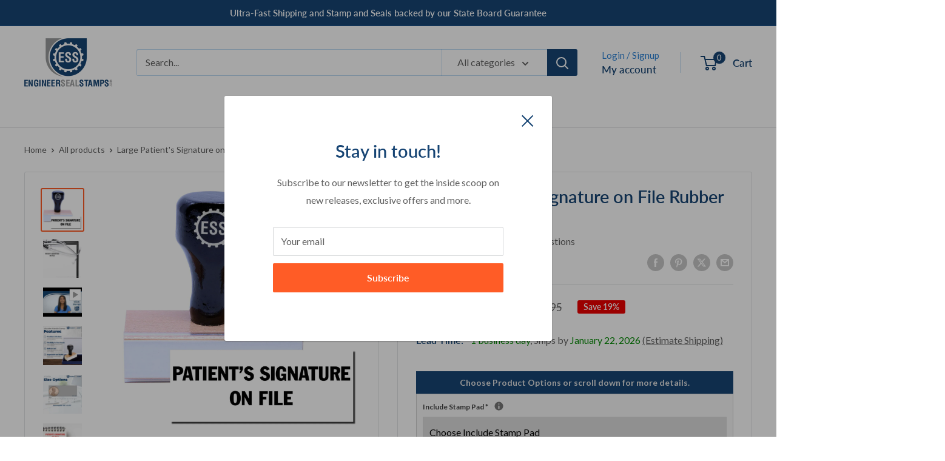

--- FILE ---
content_type: text/html; charset=utf-8
request_url: https://engineersealstamps.com/products/large-patients-signature-on-file-rubber-stamp-4989r
body_size: 60513
content:
<!doctype html>

<html class="no-js" lang="en">
  <head>
<!-- Start of Booster Apps Seo-0.1--><title>Large Patient&#39;s Signature on File Rubber Stamp | Medical Stamps</title><meta name="description" content="Large Patients Signature on File Rubber Stamp lets the entire hospital know that a signature has been acquired and would not be needed to continue work." />
<!-- end of Booster Apps SEO -->


<!-- Google Tag Manager -->
<script>(function(w,d,s,l,i){w[l]=w[l]||[];w[l].push({'gtm.start':
new Date().getTime(),event:'gtm.js'});var f=d.getElementsByTagName(s)[0],
j=d.createElement(s),dl=l!='dataLayer'?'&l='+l:'';j.async=true;j.src=
'https://www.googletagmanager.com/gtm.js?id='+i+dl;f.parentNode.insertBefore(j,f);
})(window,document,'script','dataLayer','GTM-N78H29R');</script>
<!-- End Google Tag Manager -->
  
<!-- Google Tag Manager --> 
<script>(function(w,d,s,l,i){w[l]=w[l]||[];w[l].push({'gtm.start':
new Date().getTime(),event:'gtm.js'});var f=d.getElementsByTagName(s)[0],
j=d.createElement(s),dl=l!='dataLayer'?'&l='+l:'';j.async=true;j.src=
'https://www.googletagmanager.com/gtm.js?id='+i+dl;f.parentNode.insertBefore(j,f);
})(window,document,'script','dataLayer','GTM-PMRB9D4');</script>
<!-- End Google Tag Manager -->
    
<!-- Google Reviews --> 
<script src="https://apis.google.com/js/platform.js?onload=renderOptIn" async defer></script>

<script>
  window.renderOptIn = function() {
    window.gapi.load('surveyoptin', function() {
      window.gapi.surveyoptin.render(
        {
          // REQUIRED FIELDS
          "merchant_id": 450603921,
          "order_id": "ORDER_ID",
          "email": "CUSTOMER_EMAIL",
          "delivery_country": "COUNTRY_CODE",
          "estimated_delivery_date": "YYYY-MM-DD",

          // OPTIONAL FIELDS
          "products": [{"gtin":"GTIN1"}, {"gtin":"GTIN2"}]
        });
    });
  }
</script>
<!-- End Google Reviews --> 
<meta name="msvalidate.01" content="BB846236584787ECCE593D11A84725E0" />
<meta name="yandex-verification" content="009cb677763c00a9" />
<meta name="google-site-verification" content="HDfxnvefnvsI8xvEFxcw6-r_HyvK-ljEIfDcGWnfXbU" />
    
    <!-- Copied from XO-InsertCode Header -->
    <meta name="p:domain_verify" content="848c65491c2e0bf2a46deea58b0c4f02"/>
    <!-- Global site tag (gtag.js) - Google Analytics -->
    <script async src="https://www.googletagmanager.com/gtag/js?id=G-4RQ53Q7Z0R"></script>
    <script>
      window.dataLayer = window.dataLayer || [];
      function gtag(){dataLayer.push(arguments);}
      gtag('js', new Date()); gtag('config', 'G-4RQ53Q7Z0R');
    </script>
    <!-- End of copy -->
    
    <meta charset="utf-8">
    <meta name="viewport" content="width=device-width, initial-scale=1.0, height=device-height, minimum-scale=1.0, maximum-scale=1.0">
    <meta name="theme-color" content="#ff5c26">
<link rel="canonical" href="https://engineersealstamps.com/products/large-patients-signature-on-file-rubber-stamp-4989r"><link rel="shortcut icon" href="//engineersealstamps.com/cdn/shop/files/ess-with-gear-only-v2_96x96.png?v=1619677999" type="image/png"><link rel="preload" as="style" href="//engineersealstamps.com/cdn/shop/t/59/assets/theme.css?v=38405170123206666491718969618">
    <link rel="preload" as="script" href="//engineersealstamps.com/cdn/shop/t/59/assets/theme.js?v=179432127115588637881713361685">
    <link rel="preconnect" href="https://cdn.shopify.com">
    <link rel="preconnect" href="https://fonts.shopifycdn.com">
    <link rel="dns-prefetch" href="https://productreviews.shopifycdn.com">
    <link rel="dns-prefetch" href="https://ajax.googleapis.com">
    <link rel="dns-prefetch" href="https://maps.googleapis.com">
    <link rel="dns-prefetch" href="https://maps.gstatic.com">

    <meta property="og:type" content="product">
  <meta property="og:title" content="Large Patient&#39;s Signature on File Rubber Stamp"><meta property="og:image" content="http://engineersealstamps.com/cdn/shop/products/ess-4989r-patient_s-signature-on-file-wooden-handle-rubber-stamp-main-image.jpg?v=1732761147">
    <meta property="og:image:secure_url" content="https://engineersealstamps.com/cdn/shop/products/ess-4989r-patient_s-signature-on-file-wooden-handle-rubber-stamp-main-image.jpg?v=1732761147">
    <meta property="og:image:width" content="1500">
    <meta property="og:image:height" content="1500"><meta property="product:price:amount" content="12.95">
  <meta property="product:price:currency" content="USD"><meta property="og:description" content="Large Patients Signature on File Rubber Stamp lets the entire hospital know that a signature has been acquired and would not be needed to continue work."><meta property="og:url" content="https://engineersealstamps.com/products/large-patients-signature-on-file-rubber-stamp-4989r">
<meta property="og:site_name" content="Engineer Seal Stamps"><meta name="twitter:card" content="summary"><meta name="twitter:title" content="Large Patient&#39;s Signature on File Rubber Stamp">
  <meta name="twitter:description" content="Introducing the Large Patient&#39;s Signature on File Rubber Stamp - the perfect solution for doctors and medical professionals who need to quickly and easily indicate that a patient&#39;s signature is on file. This essential tool is a must-have for any medical center, law firm, or financial institution where signatures on documents are a requirement. With its bold and easy-to-read design, this stamp will save you time and ensure consistency in your paperwork. Keep reading to learn more about the benefits of this must-have stamp.Features and Benefits of the Large Patient&#39;s Signature on File Rubber Stamp: The Most Economical Option: Our Large Patient&#39;s Signature on File Rubber Stamp is not only the most cost-effective option, but it also delivers crisp, sharp, and precise impressions every time. Say goodbye to messy handwriting and hello to a professional and uniform appearance on all">
  <meta name="twitter:image" content="https://engineersealstamps.com/cdn/shop/products/ess-4989r-patient_s-signature-on-file-wooden-handle-rubber-stamp-main-image_600x600_crop_center.jpg?v=1732761147">
    <link rel="preload" href="//engineersealstamps.com/cdn/fonts/lato/lato_n6.38d0e3b23b74a60f769c51d1df73fac96c580d59.woff2" as="font" type="font/woff2" crossorigin><link rel="preload" href="//engineersealstamps.com/cdn/fonts/lato/lato_n4.c3b93d431f0091c8be23185e15c9d1fee1e971c5.woff2" as="font" type="font/woff2" crossorigin><style>
  @font-face {
  font-family: Lato;
  font-weight: 600;
  font-style: normal;
  font-display: swap;
  src: url("//engineersealstamps.com/cdn/fonts/lato/lato_n6.38d0e3b23b74a60f769c51d1df73fac96c580d59.woff2") format("woff2"),
       url("//engineersealstamps.com/cdn/fonts/lato/lato_n6.3365366161bdcc36a3f97cfbb23954d8c4bf4079.woff") format("woff");
}

  @font-face {
  font-family: Lato;
  font-weight: 400;
  font-style: normal;
  font-display: swap;
  src: url("//engineersealstamps.com/cdn/fonts/lato/lato_n4.c3b93d431f0091c8be23185e15c9d1fee1e971c5.woff2") format("woff2"),
       url("//engineersealstamps.com/cdn/fonts/lato/lato_n4.d5c00c781efb195594fd2fd4ad04f7882949e327.woff") format("woff");
}

@font-face {
  font-family: Lato;
  font-weight: 600;
  font-style: normal;
  font-display: swap;
  src: url("//engineersealstamps.com/cdn/fonts/lato/lato_n6.38d0e3b23b74a60f769c51d1df73fac96c580d59.woff2") format("woff2"),
       url("//engineersealstamps.com/cdn/fonts/lato/lato_n6.3365366161bdcc36a3f97cfbb23954d8c4bf4079.woff") format("woff");
}

@font-face {
  font-family: Lato;
  font-weight: 600;
  font-style: italic;
  font-display: swap;
  src: url("//engineersealstamps.com/cdn/fonts/lato/lato_i6.ab357ee5069e0603c2899b31e2b8ae84c4a42a48.woff2") format("woff2"),
       url("//engineersealstamps.com/cdn/fonts/lato/lato_i6.3164fed79d7d987c1390528781c7c2f59ac7a746.woff") format("woff");
}


  @font-face {
  font-family: Lato;
  font-weight: 700;
  font-style: normal;
  font-display: swap;
  src: url("//engineersealstamps.com/cdn/fonts/lato/lato_n7.900f219bc7337bc57a7a2151983f0a4a4d9d5dcf.woff2") format("woff2"),
       url("//engineersealstamps.com/cdn/fonts/lato/lato_n7.a55c60751adcc35be7c4f8a0313f9698598612ee.woff") format("woff");
}

  @font-face {
  font-family: Lato;
  font-weight: 400;
  font-style: italic;
  font-display: swap;
  src: url("//engineersealstamps.com/cdn/fonts/lato/lato_i4.09c847adc47c2fefc3368f2e241a3712168bc4b6.woff2") format("woff2"),
       url("//engineersealstamps.com/cdn/fonts/lato/lato_i4.3c7d9eb6c1b0a2bf62d892c3ee4582b016d0f30c.woff") format("woff");
}

  @font-face {
  font-family: Lato;
  font-weight: 700;
  font-style: italic;
  font-display: swap;
  src: url("//engineersealstamps.com/cdn/fonts/lato/lato_i7.16ba75868b37083a879b8dd9f2be44e067dfbf92.woff2") format("woff2"),
       url("//engineersealstamps.com/cdn/fonts/lato/lato_i7.4c07c2b3b7e64ab516aa2f2081d2bb0366b9dce8.woff") format("woff");
}


  :root {
    --default-text-font-size : 15px;
    --base-text-font-size    : 16px;
    --heading-font-family    : Lato, sans-serif;
    --heading-font-weight    : 600;
    --heading-font-style     : normal;
    --text-font-family       : Lato, sans-serif;
    --text-font-weight       : 400;
    --text-font-style        : normal;
    --text-font-bolder-weight: 600;
    --text-link-decoration   : normal;

    --text-color               : #606060;
    --text-color-rgb           : 96, 96, 96;
    --heading-color            : #174574;
    --border-color             : #e1e3e4;
    --border-color-rgb         : 225, 227, 228;
    --form-border-color        : #d4d6d8;
    --accent-color             : #ff5c26;
    --accent-color-rgb         : 255, 92, 38;
    --link-color               : #ff5c26;
    --link-color-hover         : #d83600;
    --background               : #ffffff;
    --secondary-background     : #ffffff;
    --secondary-background-rgb : 255, 255, 255;
    --accent-background        : rgba(255, 92, 38, 0.08);

    --input-background: #ffffff;

    --error-color       : #ff0000;
    --error-background  : rgba(255, 0, 0, 0.07);
    --success-color     : #00aa00;
    --success-background: rgba(0, 170, 0, 0.11);

    --primary-button-background      : #ff5c26;
    --primary-button-background-rgb  : 255, 92, 38;
    --primary-button-text-color      : #ffffff;
    --secondary-button-background    : #174574;
    --secondary-button-background-rgb: 23, 69, 116;
    --secondary-button-text-color    : #ffffff;

    --header-background      : #ffffff;
    --header-text-color      : #174574;
    --header-light-text-color: #2a80d5;
    --header-border-color    : rgba(42, 128, 213, 0.3);
    --header-accent-color    : #174574;

    --footer-background-color:    #f3f5f6;
    --footer-heading-text-color:  #174574;
    --footer-body-text-color:     #303030;
    --footer-body-text-color-rgb: 48, 48, 48;
    --footer-accent-color:        #ff5c26;
    --footer-accent-color-rgb:    255, 92, 38;
    --footer-border:              none;
    
    --flickity-arrow-color: #abb1b4;--product-on-sale-accent           : #ee0000;
    --product-on-sale-accent-rgb       : 238, 0, 0;
    --product-on-sale-color            : #ffffff;
    --product-in-stock-color           : #008a00;
    --product-low-stock-color          : #ee0000;
    --product-sold-out-color           : #8a9297;
    --product-custom-label-1-background: #008a00;
    --product-custom-label-1-color     : #ffffff;
    --product-custom-label-2-background: #00a500;
    --product-custom-label-2-color     : #ffffff;
    --product-review-star-color        : #ff9800;

    --mobile-container-gutter : 20px;
    --desktop-container-gutter: 40px;

    /* Shopify related variables */
    --payment-terms-background-color: #ffffff;
  }
</style>

<script>
  // IE11 does not have support for CSS variables, so we have to polyfill them
  if (!(((window || {}).CSS || {}).supports && window.CSS.supports('(--a: 0)'))) {
    const script = document.createElement('script');
    script.type = 'text/javascript';
    script.src = 'https://cdn.jsdelivr.net/npm/css-vars-ponyfill@2';
    script.onload = function() {
      cssVars({});
    };

    document.getElementsByTagName('head')[0].appendChild(script);
  }
</script>


    <script>window.performance && window.performance.mark && window.performance.mark('shopify.content_for_header.start');</script><meta name="google-site-verification" content="RSSbnqJazYVAGT2Z0dIXLkFELi9dRNqcNJ_ZEp5MSoM">
<meta id="shopify-digital-wallet" name="shopify-digital-wallet" content="/56276517027/digital_wallets/dialog">
<meta name="shopify-checkout-api-token" content="66516c5cc29004c5241e9a854adcaab0">
<meta id="in-context-paypal-metadata" data-shop-id="56276517027" data-venmo-supported="false" data-environment="production" data-locale="en_US" data-paypal-v4="true" data-currency="USD">
<link rel="alternate" type="application/json+oembed" href="https://engineersealstamps.com/products/large-patients-signature-on-file-rubber-stamp-4989r.oembed">
<script async="async" src="/checkouts/internal/preloads.js?locale=en-US"></script>
<link rel="preconnect" href="https://shop.app" crossorigin="anonymous">
<script async="async" src="https://shop.app/checkouts/internal/preloads.js?locale=en-US&shop_id=56276517027" crossorigin="anonymous"></script>
<script id="apple-pay-shop-capabilities" type="application/json">{"shopId":56276517027,"countryCode":"US","currencyCode":"USD","merchantCapabilities":["supports3DS"],"merchantId":"gid:\/\/shopify\/Shop\/56276517027","merchantName":"Engineer Seal Stamps","requiredBillingContactFields":["postalAddress","email","phone"],"requiredShippingContactFields":["postalAddress","email","phone"],"shippingType":"shipping","supportedNetworks":["visa","masterCard","amex","discover","elo","jcb"],"total":{"type":"pending","label":"Engineer Seal Stamps","amount":"1.00"},"shopifyPaymentsEnabled":true,"supportsSubscriptions":true}</script>
<script id="shopify-features" type="application/json">{"accessToken":"66516c5cc29004c5241e9a854adcaab0","betas":["rich-media-storefront-analytics"],"domain":"engineersealstamps.com","predictiveSearch":true,"shopId":56276517027,"locale":"en"}</script>
<script>var Shopify = Shopify || {};
Shopify.shop = "engineer-seal-stamps.myshopify.com";
Shopify.locale = "en";
Shopify.currency = {"active":"USD","rate":"1.0"};
Shopify.country = "US";
Shopify.theme = {"name":"ESS-2024","id":141676773616,"schema_name":"Warehouse","schema_version":"5.1.0","theme_store_id":871,"role":"main"};
Shopify.theme.handle = "null";
Shopify.theme.style = {"id":null,"handle":null};
Shopify.cdnHost = "engineersealstamps.com/cdn";
Shopify.routes = Shopify.routes || {};
Shopify.routes.root = "/";</script>
<script type="module">!function(o){(o.Shopify=o.Shopify||{}).modules=!0}(window);</script>
<script>!function(o){function n(){var o=[];function n(){o.push(Array.prototype.slice.apply(arguments))}return n.q=o,n}var t=o.Shopify=o.Shopify||{};t.loadFeatures=n(),t.autoloadFeatures=n()}(window);</script>
<script>
  window.ShopifyPay = window.ShopifyPay || {};
  window.ShopifyPay.apiHost = "shop.app\/pay";
  window.ShopifyPay.redirectState = null;
</script>
<script id="shop-js-analytics" type="application/json">{"pageType":"product"}</script>
<script defer="defer" async type="module" src="//engineersealstamps.com/cdn/shopifycloud/shop-js/modules/v2/client.init-shop-cart-sync_BdyHc3Nr.en.esm.js"></script>
<script defer="defer" async type="module" src="//engineersealstamps.com/cdn/shopifycloud/shop-js/modules/v2/chunk.common_Daul8nwZ.esm.js"></script>
<script type="module">
  await import("//engineersealstamps.com/cdn/shopifycloud/shop-js/modules/v2/client.init-shop-cart-sync_BdyHc3Nr.en.esm.js");
await import("//engineersealstamps.com/cdn/shopifycloud/shop-js/modules/v2/chunk.common_Daul8nwZ.esm.js");

  window.Shopify.SignInWithShop?.initShopCartSync?.({"fedCMEnabled":true,"windoidEnabled":true});

</script>
<script>
  window.Shopify = window.Shopify || {};
  if (!window.Shopify.featureAssets) window.Shopify.featureAssets = {};
  window.Shopify.featureAssets['shop-js'] = {"shop-cart-sync":["modules/v2/client.shop-cart-sync_QYOiDySF.en.esm.js","modules/v2/chunk.common_Daul8nwZ.esm.js"],"init-fed-cm":["modules/v2/client.init-fed-cm_DchLp9rc.en.esm.js","modules/v2/chunk.common_Daul8nwZ.esm.js"],"shop-button":["modules/v2/client.shop-button_OV7bAJc5.en.esm.js","modules/v2/chunk.common_Daul8nwZ.esm.js"],"init-windoid":["modules/v2/client.init-windoid_DwxFKQ8e.en.esm.js","modules/v2/chunk.common_Daul8nwZ.esm.js"],"shop-cash-offers":["modules/v2/client.shop-cash-offers_DWtL6Bq3.en.esm.js","modules/v2/chunk.common_Daul8nwZ.esm.js","modules/v2/chunk.modal_CQq8HTM6.esm.js"],"shop-toast-manager":["modules/v2/client.shop-toast-manager_CX9r1SjA.en.esm.js","modules/v2/chunk.common_Daul8nwZ.esm.js"],"init-shop-email-lookup-coordinator":["modules/v2/client.init-shop-email-lookup-coordinator_UhKnw74l.en.esm.js","modules/v2/chunk.common_Daul8nwZ.esm.js"],"pay-button":["modules/v2/client.pay-button_DzxNnLDY.en.esm.js","modules/v2/chunk.common_Daul8nwZ.esm.js"],"avatar":["modules/v2/client.avatar_BTnouDA3.en.esm.js"],"init-shop-cart-sync":["modules/v2/client.init-shop-cart-sync_BdyHc3Nr.en.esm.js","modules/v2/chunk.common_Daul8nwZ.esm.js"],"shop-login-button":["modules/v2/client.shop-login-button_D8B466_1.en.esm.js","modules/v2/chunk.common_Daul8nwZ.esm.js","modules/v2/chunk.modal_CQq8HTM6.esm.js"],"init-customer-accounts-sign-up":["modules/v2/client.init-customer-accounts-sign-up_C8fpPm4i.en.esm.js","modules/v2/client.shop-login-button_D8B466_1.en.esm.js","modules/v2/chunk.common_Daul8nwZ.esm.js","modules/v2/chunk.modal_CQq8HTM6.esm.js"],"init-shop-for-new-customer-accounts":["modules/v2/client.init-shop-for-new-customer-accounts_CVTO0Ztu.en.esm.js","modules/v2/client.shop-login-button_D8B466_1.en.esm.js","modules/v2/chunk.common_Daul8nwZ.esm.js","modules/v2/chunk.modal_CQq8HTM6.esm.js"],"init-customer-accounts":["modules/v2/client.init-customer-accounts_dRgKMfrE.en.esm.js","modules/v2/client.shop-login-button_D8B466_1.en.esm.js","modules/v2/chunk.common_Daul8nwZ.esm.js","modules/v2/chunk.modal_CQq8HTM6.esm.js"],"shop-follow-button":["modules/v2/client.shop-follow-button_CkZpjEct.en.esm.js","modules/v2/chunk.common_Daul8nwZ.esm.js","modules/v2/chunk.modal_CQq8HTM6.esm.js"],"lead-capture":["modules/v2/client.lead-capture_BntHBhfp.en.esm.js","modules/v2/chunk.common_Daul8nwZ.esm.js","modules/v2/chunk.modal_CQq8HTM6.esm.js"],"checkout-modal":["modules/v2/client.checkout-modal_CfxcYbTm.en.esm.js","modules/v2/chunk.common_Daul8nwZ.esm.js","modules/v2/chunk.modal_CQq8HTM6.esm.js"],"shop-login":["modules/v2/client.shop-login_Da4GZ2H6.en.esm.js","modules/v2/chunk.common_Daul8nwZ.esm.js","modules/v2/chunk.modal_CQq8HTM6.esm.js"],"payment-terms":["modules/v2/client.payment-terms_MV4M3zvL.en.esm.js","modules/v2/chunk.common_Daul8nwZ.esm.js","modules/v2/chunk.modal_CQq8HTM6.esm.js"]};
</script>
<script>(function() {
  var isLoaded = false;
  function asyncLoad() {
    if (isLoaded) return;
    isLoaded = true;
    var urls = ["https:\/\/formbuilder.hulkapps.com\/skeletopapp.js?shop=engineer-seal-stamps.myshopify.com","https:\/\/chimpstatic.com\/mcjs-connected\/js\/users\/b536b5e600c964c0dd22ce8e7\/4ab51f1dab617d8e1fbae3023.js?shop=engineer-seal-stamps.myshopify.com","https:\/\/metashop.dolphinsuite.com\/ow_static\/plugins\/biolink\/js\/clicktracking.js?t=1703698867\u0026shop=engineer-seal-stamps.myshopify.com"];
    for (var i = 0; i < urls.length; i++) {
      var s = document.createElement('script');
      s.type = 'text/javascript';
      s.async = true;
      s.src = urls[i];
      var x = document.getElementsByTagName('script')[0];
      x.parentNode.insertBefore(s, x);
    }
  };
  if(window.attachEvent) {
    window.attachEvent('onload', asyncLoad);
  } else {
    window.addEventListener('load', asyncLoad, false);
  }
})();</script>
<script id="__st">var __st={"a":56276517027,"offset":-18000,"reqid":"8d10961c-bace-40e8-aac6-f879ca6b943b-1768957667","pageurl":"engineersealstamps.com\/products\/large-patients-signature-on-file-rubber-stamp-4989r","u":"4b58d23fd27a","p":"product","rtyp":"product","rid":6807036231843};</script>
<script>window.ShopifyPaypalV4VisibilityTracking = true;</script>
<script id="captcha-bootstrap">!function(){'use strict';const t='contact',e='account',n='new_comment',o=[[t,t],['blogs',n],['comments',n],[t,'customer']],c=[[e,'customer_login'],[e,'guest_login'],[e,'recover_customer_password'],[e,'create_customer']],r=t=>t.map((([t,e])=>`form[action*='/${t}']:not([data-nocaptcha='true']) input[name='form_type'][value='${e}']`)).join(','),a=t=>()=>t?[...document.querySelectorAll(t)].map((t=>t.form)):[];function s(){const t=[...o],e=r(t);return a(e)}const i='password',u='form_key',d=['recaptcha-v3-token','g-recaptcha-response','h-captcha-response',i],f=()=>{try{return window.sessionStorage}catch{return}},m='__shopify_v',_=t=>t.elements[u];function p(t,e,n=!1){try{const o=window.sessionStorage,c=JSON.parse(o.getItem(e)),{data:r}=function(t){const{data:e,action:n}=t;return t[m]||n?{data:e,action:n}:{data:t,action:n}}(c);for(const[e,n]of Object.entries(r))t.elements[e]&&(t.elements[e].value=n);n&&o.removeItem(e)}catch(o){console.error('form repopulation failed',{error:o})}}const l='form_type',E='cptcha';function T(t){t.dataset[E]=!0}const w=window,h=w.document,L='Shopify',v='ce_forms',y='captcha';let A=!1;((t,e)=>{const n=(g='f06e6c50-85a8-45c8-87d0-21a2b65856fe',I='https://cdn.shopify.com/shopifycloud/storefront-forms-hcaptcha/ce_storefront_forms_captcha_hcaptcha.v1.5.2.iife.js',D={infoText:'Protected by hCaptcha',privacyText:'Privacy',termsText:'Terms'},(t,e,n)=>{const o=w[L][v],c=o.bindForm;if(c)return c(t,g,e,D).then(n);var r;o.q.push([[t,g,e,D],n]),r=I,A||(h.body.append(Object.assign(h.createElement('script'),{id:'captcha-provider',async:!0,src:r})),A=!0)});var g,I,D;w[L]=w[L]||{},w[L][v]=w[L][v]||{},w[L][v].q=[],w[L][y]=w[L][y]||{},w[L][y].protect=function(t,e){n(t,void 0,e),T(t)},Object.freeze(w[L][y]),function(t,e,n,w,h,L){const[v,y,A,g]=function(t,e,n){const i=e?o:[],u=t?c:[],d=[...i,...u],f=r(d),m=r(i),_=r(d.filter((([t,e])=>n.includes(e))));return[a(f),a(m),a(_),s()]}(w,h,L),I=t=>{const e=t.target;return e instanceof HTMLFormElement?e:e&&e.form},D=t=>v().includes(t);t.addEventListener('submit',(t=>{const e=I(t);if(!e)return;const n=D(e)&&!e.dataset.hcaptchaBound&&!e.dataset.recaptchaBound,o=_(e),c=g().includes(e)&&(!o||!o.value);(n||c)&&t.preventDefault(),c&&!n&&(function(t){try{if(!f())return;!function(t){const e=f();if(!e)return;const n=_(t);if(!n)return;const o=n.value;o&&e.removeItem(o)}(t);const e=Array.from(Array(32),(()=>Math.random().toString(36)[2])).join('');!function(t,e){_(t)||t.append(Object.assign(document.createElement('input'),{type:'hidden',name:u})),t.elements[u].value=e}(t,e),function(t,e){const n=f();if(!n)return;const o=[...t.querySelectorAll(`input[type='${i}']`)].map((({name:t})=>t)),c=[...d,...o],r={};for(const[a,s]of new FormData(t).entries())c.includes(a)||(r[a]=s);n.setItem(e,JSON.stringify({[m]:1,action:t.action,data:r}))}(t,e)}catch(e){console.error('failed to persist form',e)}}(e),e.submit())}));const S=(t,e)=>{t&&!t.dataset[E]&&(n(t,e.some((e=>e===t))),T(t))};for(const o of['focusin','change'])t.addEventListener(o,(t=>{const e=I(t);D(e)&&S(e,y())}));const B=e.get('form_key'),M=e.get(l),P=B&&M;t.addEventListener('DOMContentLoaded',(()=>{const t=y();if(P)for(const e of t)e.elements[l].value===M&&p(e,B);[...new Set([...A(),...v().filter((t=>'true'===t.dataset.shopifyCaptcha))])].forEach((e=>S(e,t)))}))}(h,new URLSearchParams(w.location.search),n,t,e,['guest_login'])})(!0,!0)}();</script>
<script integrity="sha256-4kQ18oKyAcykRKYeNunJcIwy7WH5gtpwJnB7kiuLZ1E=" data-source-attribution="shopify.loadfeatures" defer="defer" src="//engineersealstamps.com/cdn/shopifycloud/storefront/assets/storefront/load_feature-a0a9edcb.js" crossorigin="anonymous"></script>
<script crossorigin="anonymous" defer="defer" src="//engineersealstamps.com/cdn/shopifycloud/storefront/assets/shopify_pay/storefront-65b4c6d7.js?v=20250812"></script>
<script data-source-attribution="shopify.dynamic_checkout.dynamic.init">var Shopify=Shopify||{};Shopify.PaymentButton=Shopify.PaymentButton||{isStorefrontPortableWallets:!0,init:function(){window.Shopify.PaymentButton.init=function(){};var t=document.createElement("script");t.src="https://engineersealstamps.com/cdn/shopifycloud/portable-wallets/latest/portable-wallets.en.js",t.type="module",document.head.appendChild(t)}};
</script>
<script data-source-attribution="shopify.dynamic_checkout.buyer_consent">
  function portableWalletsHideBuyerConsent(e){var t=document.getElementById("shopify-buyer-consent"),n=document.getElementById("shopify-subscription-policy-button");t&&n&&(t.classList.add("hidden"),t.setAttribute("aria-hidden","true"),n.removeEventListener("click",e))}function portableWalletsShowBuyerConsent(e){var t=document.getElementById("shopify-buyer-consent"),n=document.getElementById("shopify-subscription-policy-button");t&&n&&(t.classList.remove("hidden"),t.removeAttribute("aria-hidden"),n.addEventListener("click",e))}window.Shopify?.PaymentButton&&(window.Shopify.PaymentButton.hideBuyerConsent=portableWalletsHideBuyerConsent,window.Shopify.PaymentButton.showBuyerConsent=portableWalletsShowBuyerConsent);
</script>
<script data-source-attribution="shopify.dynamic_checkout.cart.bootstrap">document.addEventListener("DOMContentLoaded",(function(){function t(){return document.querySelector("shopify-accelerated-checkout-cart, shopify-accelerated-checkout")}if(t())Shopify.PaymentButton.init();else{new MutationObserver((function(e,n){t()&&(Shopify.PaymentButton.init(),n.disconnect())})).observe(document.body,{childList:!0,subtree:!0})}}));
</script>
<link id="shopify-accelerated-checkout-styles" rel="stylesheet" media="screen" href="https://engineersealstamps.com/cdn/shopifycloud/portable-wallets/latest/accelerated-checkout-backwards-compat.css" crossorigin="anonymous">
<style id="shopify-accelerated-checkout-cart">
        #shopify-buyer-consent {
  margin-top: 1em;
  display: inline-block;
  width: 100%;
}

#shopify-buyer-consent.hidden {
  display: none;
}

#shopify-subscription-policy-button {
  background: none;
  border: none;
  padding: 0;
  text-decoration: underline;
  font-size: inherit;
  cursor: pointer;
}

#shopify-subscription-policy-button::before {
  box-shadow: none;
}

      </style>

<script>window.performance && window.performance.mark && window.performance.mark('shopify.content_for_header.end');</script>

    <link rel="stylesheet" href="//engineersealstamps.com/cdn/shop/t/59/assets/theme.css?v=38405170123206666491718969618">

    
  <script type="application/ld+json">
  {
    "@context": "https://schema.org",
    "@type": "Product",
    "productID": 6807036231843,
    "offers": [{
          "@type": "Offer",
          "name": "Default Title",
          "availability":"https://schema.org/InStock",
          "price": 12.95,
          "priceCurrency": "USD",
          "priceValidUntil": "2026-01-30","sku": "4989R",
            "gtin12": "651402575308",
          "url": "/products/large-patients-signature-on-file-rubber-stamp-4989r?variant=40073098559651"
        }
],"aggregateRating": {
        "@type": "AggregateRating",
        "ratingValue": "3.67",
        "reviewCount": "3",
        "worstRating": "1.0",
        "bestRating": "5.0"
      },"brand": {
      "@type": "Brand",
      "name": "ESS"
    },
    "name": "Large Patient's Signature on File Rubber Stamp",
    "description": "Introducing the Large Patient's Signature on File Rubber Stamp - the perfect solution for doctors and medical professionals who need to quickly and easily indicate that a patient's signature is on file. This essential tool is a must-have for any medical center, law firm, or financial institution where signatures on documents are a requirement. With its bold and easy-to-read design, this stamp will save you time and ensure consistency in your paperwork. Keep reading to learn more about the benefits of this must-have stamp.Features and Benefits of the Large Patient's Signature on File Rubber Stamp: \nThe Most Economical Option: Our Large Patient's Signature on File Rubber Stamp is not only the most cost-effective option, but it also delivers crisp, sharp, and precise impressions every time. Say goodbye to messy handwriting and hello to a professional and uniform appearance on all your documents.\nEasy to Use: This stamp features the phrase \"Patient's Signature on File\" and has an impression size of approximately 7\/8\" tall x 2-1\/4\" wide. It's the perfect size for easy readability and can be used with a separate ink pad for added convenience.\nMade in the USA: We take pride in our products, and this stamp is no exception. It is proudly made in the USA, ensuring the highest quality and craftsmanship.\nRectangular Design: The rectangular imprint of this stamp measures approximately 7\/8\" tall x 2-1\/4\" wide, making it the perfect size for any document. Its sleek and professional design will make a statement on any paperwork.\nRegular Wooden Handle: This stamp features a regular wooden handle, making it comfortable and easy to use. Simply press down for a crisp and clear impression.\nLaser Engraved for Precision: Our rubber dies are laser engraved to ensure a sharp and crisp image every time you stamp. This guarantees that your message will be seen and understood clearly.\nVersatile and Customizable: This stamp can be used with a variety of stamp ink pads, allowing you to switch up the colors for different documents or color code your paperwork. The possibilities are endless!\nTime-Saving Solution: With this stamp, you can say goodbye to writing the same information repeatedly. A quick stamp is all it takes to apply a consistent message instantly, saving you valuable time and effort.\nUniformity and Professionalism: Stamps are a great way to ensure uniformity in your documents, which is crucial for businesses that need to maintain a professional appearance. With this stamp, you can be confident that all your paperwork will have a consistent and polished look.\nUser-Friendly: Stamps are incredibly easy to use and require no special skills or training. Anyone can use them, making them accessible to everyone in your office.\nIn conclusion, the Large Patient's Signature on File Rubber Stamp is a must-have tool for any doctor or medical professional. Its economical, user-friendly, and customizable design makes it the perfect solution for indicating that a patient's signature is on file. So why wait? Order yours today and experience the convenience and professionalism of this essential stamp.",
    "category": "Stock Stamp",
    "url": "/products/large-patients-signature-on-file-rubber-stamp-4989r",
    "sku": "4989R",
    "image": {
      "@type": "ImageObject",
      "url": "https://engineersealstamps.com/cdn/shop/products/ess-4989r-patient_s-signature-on-file-wooden-handle-rubber-stamp-main-image.jpg?v=1732761147&width=1024",
      "image": "https://engineersealstamps.com/cdn/shop/products/ess-4989r-patient_s-signature-on-file-wooden-handle-rubber-stamp-main-image.jpg?v=1732761147&width=1024",
      "name": "A stock office rubber stamp with a stamped image showing how the text PATIENT'S SIGNATURE ON FILE in a large font is displayed after stamping.",
      "width": "1024",
      "height": "1024"
    }
  }
  </script>



  <script type="application/ld+json">
  {
    "@context": "https://schema.org",
    "@type": "BreadcrumbList",
  "itemListElement": [{
      "@type": "ListItem",
      "position": 1,
      "name": "Home",
      "item": "https://engineersealstamps.com"
    },{
          "@type": "ListItem",
          "position": 2,
          "name": "Large Patient's Signature on File Rubber Stamp",
          "item": "https://engineersealstamps.com/products/large-patients-signature-on-file-rubber-stamp-4989r"
        }]
  }
  </script>



    <script>
      // This allows to expose several variables to the global scope, to be used in scripts
      window.theme = {
        pageType: "product",
        cartCount: 0,
        moneyFormat: "${{amount}}",
        moneyWithCurrencyFormat: "${{amount}} USD",
        currencyCodeEnabled: false,
        showDiscount: true,
        discountMode: "percentage",
        cartType: "page"
      };

      window.routes = {
        rootUrl: "\/",
        rootUrlWithoutSlash: '',
        cartUrl: "\/cart",
        cartAddUrl: "\/cart\/add",
        cartChangeUrl: "\/cart\/change",
        searchUrl: "\/search",
        productRecommendationsUrl: "\/recommendations\/products"
      };

      window.languages = {
        productRegularPrice: "Regular price",
        productSalePrice: "Sale price",
        collectionOnSaleLabel: "Save {{savings}}",
        productFormUnavailable: "Unavailable",
        productFormAddToCart: "Add to cart",
        productFormPreOrder: "Pre-order",
        productFormSoldOut: "Sold out",
        productAdded: "Product has been added to your cart",
        productAddedShort: "Added!",
        shippingEstimatorNoResults: "No shipping could be found for your address.",
        shippingEstimatorOneResult: "There is one shipping rate for your address:",
        shippingEstimatorMultipleResults: "There are {{count}} shipping rates for your address:",
        shippingEstimatorErrors: "There are some errors:"
      };

      document.documentElement.className = document.documentElement.className.replace('no-js', 'js');
    </script><script> 
        window.leadTime = 1; 
      </script>
      <script src="//engineersealstamps.com/cdn/shop/t/59/assets/leadtime.js?v=179680239779562949751718982137" defer></script><script src="//engineersealstamps.com/cdn/shop/t/59/assets/theme.js?v=179432127115588637881713361685" defer></script>
    <script src="//engineersealstamps.com/cdn/shop/t/59/assets/custom.js?v=95170519514966879511714040935" defer></script><script>
        (function () {
          window.onpageshow = function() {
            // We force re-freshing the cart content onpageshow, as most browsers will serve a cache copy when hitting the
            // back button, which cause staled data
            document.documentElement.dispatchEvent(new CustomEvent('cart:refresh', {
              bubbles: true,
              detail: {scrollToTop: false}
            }));
          };
        })();
      </script><link href='https://fonts.googleapis.com/css?family=Lato:300,400,700,900|Manjari:400,700|Nunito:300,400,600,700,800|Roboto:300,400,500,700,900&display=swap' rel='stylesheet'>
                                   <link rel='stylesheet' href='https://reorder-master.hulkapps.com/css/re-order.css?v=2024-05-08 07:49:01'>
  <link href="//engineersealstamps.com/cdn/shop/t/59/assets/sw_default.css?v=162546822600045358321756584719" rel="stylesheet" type="text/css" media="all" /><!-- BEGIN app block: shopify://apps/unicorn-geo-blocker/blocks/geo_blocker/ea7b18b2-18d1-45fb-8857-35fb30442811 -->
        <script>window['_86316c7158']=window.performance.getEntriesByName.bind(window.performance);window.gbfwbcrs=[1];</script>
        <script src="https://engineersealstamps.com/tools/_?_t=product" fetchpriority="high" onerror="(function(el){try{var entry=window['_86316c7158'](el.src)[0];console.log(entry);window.gbfwbcrs=[entry.responseStatus,entry.connectStart,entry.duration,entry.fetchStart,entry.responseEnd,entry.startTime,Date.now()];window['_e545f19105']=entry?((entry.responseStatus!==0&&entry.responseStatus!==undefined)?+[403,404,499,500,502,503,504].includes(entry.responseStatus):+((entry.serverTiming&&entry.serverTiming.length)||((entry.duration>0&&entry.connectStart<35&&entry.fetchStart<35)||(entry.responseEnd<35&&entry.responseEnd>entry.startTime))||((entry.connectStart===0&&entry.duration===0)&&(entry.fetchStart===entry.responseEnd&&entry.responseEnd===entry.startTime)&&(entry.fetchStart>0&&entry.responseEnd<30)))):0;}catch(e){window['_e545f19105']=0;window.gbfwbcrs=[602];}})(this)"></script>
<!-- END app block --><!-- BEGIN app block: shopify://apps/hulk-product-options/blocks/app-embed/380168ef-9475-4244-a291-f66b189208b5 --><!-- BEGIN app snippet: hulkapps_product_options --><script>
    
        window.hulkapps = {
        shop_slug: "engineer-seal-stamps",
        store_id: "engineer-seal-stamps.myshopify.com",
        money_format: "${{amount}}",
        cart: null,
        product: null,
        product_collections: null,
        product_variants: null,
        is_volume_discount: null,
        is_product_option: true,
        product_id: null,
        page_type: null,
        po_url: "https://productoption.hulkapps.com",
        po_proxy_url: "https://engineersealstamps.com",
        vd_url: "https://volumediscount.hulkapps.com",
        customer: null,
        hulkapps_extension_js: true

    }
    window.is_hulkpo_installed=true
    

      window.hulkapps.page_type = "cart";
      window.hulkapps.cart = {"note":null,"attributes":{},"original_total_price":0,"total_price":0,"total_discount":0,"total_weight":0.0,"item_count":0,"items":[],"requires_shipping":false,"currency":"USD","items_subtotal_price":0,"cart_level_discount_applications":[],"checkout_charge_amount":0}
      if (typeof window.hulkapps.cart.items == "object") {
        for (var i=0; i<window.hulkapps.cart.items.length; i++) {
          ["sku", "grams", "vendor", "url", "image", "handle", "requires_shipping", "product_type", "product_description"].map(function(a) {
            delete window.hulkapps.cart.items[i][a]
          })
        }
      }
      window.hulkapps.cart_collections = {}
      

    
      window.hulkapps.page_type = "product"
      window.hulkapps.product_id = "6807036231843";
      window.hulkapps.product = {"id":6807036231843,"title":"Large Patient's Signature on File Rubber Stamp","handle":"large-patients-signature-on-file-rubber-stamp-4989r","description":"\u003cp\u003eIntroducing the Large Patient's Signature on File Rubber Stamp - the perfect solution for doctors and medical professionals who need to quickly and easily indicate that a patient's signature is on file. This essential tool is a must-have for any medical center, law firm, or financial institution where signatures on documents are a requirement. With its bold and easy-to-read design, this stamp will save you time and ensure consistency in your paperwork. Keep reading to learn more about the benefits of this must-have stamp.\u003cbr\u003e\u003c\/p\u003e\u003ch2\u003eFeatures and Benefits of the Large Patient's Signature on File Rubber Stamp: \u003c\/h2\u003e\u003cul\u003e\n\u003cli\u003eThe Most Economical Option: Our Large Patient's Signature on File Rubber Stamp is not only the most cost-effective option, but it also delivers crisp, sharp, and precise impressions every time. Say goodbye to messy handwriting and hello to a professional and uniform appearance on all your documents.\u003c\/li\u003e\n\u003cli\u003eEasy to Use: This stamp features the phrase \"Patient's Signature on File\" and has an impression size of approximately 7\/8\" tall x 2-1\/4\" wide. It's the perfect size for easy readability and can be used with a separate ink pad for added convenience.\u003c\/li\u003e\n\u003cli\u003eMade in the USA: We take pride in our products, and this stamp is no exception. It is proudly made in the USA, ensuring the highest quality and craftsmanship.\u003c\/li\u003e\n\u003cli\u003eRectangular Design: The rectangular imprint of this stamp measures approximately 7\/8\" tall x 2-1\/4\" wide, making it the perfect size for any document. Its sleek and professional design will make a statement on any paperwork.\u003c\/li\u003e\n\u003cli\u003eRegular Wooden Handle: This stamp features a regular wooden handle, making it comfortable and easy to use. Simply press down for a crisp and clear impression.\u003c\/li\u003e\n\u003cli\u003eLaser Engraved for Precision: Our rubber dies are laser engraved to ensure a sharp and crisp image every time you stamp. This guarantees that your message will be seen and understood clearly.\u003c\/li\u003e\n\u003cli\u003eVersatile and Customizable: This stamp can be used with a variety of stamp ink pads, allowing you to switch up the colors for different documents or color code your paperwork. The possibilities are endless!\u003c\/li\u003e\n\u003cli\u003eTime-Saving Solution: With this stamp, you can say goodbye to writing the same information repeatedly. A quick stamp is all it takes to apply a consistent message instantly, saving you valuable time and effort.\u003c\/li\u003e\n\u003cli\u003eUniformity and Professionalism: Stamps are a great way to ensure uniformity in your documents, which is crucial for businesses that need to maintain a professional appearance. With this stamp, you can be confident that all your paperwork will have a consistent and polished look.\u003c\/li\u003e\n\u003cli\u003eUser-Friendly: Stamps are incredibly easy to use and require no special skills or training. Anyone can use them, making them accessible to everyone in your office.\u003c\/li\u003e\n\u003c\/ul\u003e\u003cp\u003eIn conclusion, the Large Patient's Signature on File Rubber Stamp is a must-have tool for any doctor or medical professional. Its economical, user-friendly, and customizable design makes it the perfect solution for indicating that a patient's signature is on file. So why wait? Order yours today and experience the convenience and professionalism of this essential stamp.\u003c\/p\u003e\u003cul\u003e\u003c\/ul\u003e","published_at":"2021-04-25T07:56:36-04:00","created_at":"2021-04-25T07:56:53-04:00","vendor":"ESS","type":"Stock Stamp","tags":["Administrative Signature Stamp","Bold Impression Stamp","Brand_ESS","Clinic Signature Stamp","Customizable Stamp","Doctor's Office Stamp","Doctor's Office Supplies","Document Organization","Durable Office Stamp","Financial Institution Stamp","Healthcare Rubber Stamp","Impression Size_Large","Large Patient Signature Stamp","Large Rubber Signature Stamp","Large Rubber Stamp","Laser Engraved Stamp","Legal Document Stamp","Made In Usa Stamp","Medical Office Stamp","Medical Paperwork Tool","Office Administration Stamp","Office Supplies","Paperwork Stamp","Patient Sig On File Stamp","Patient Signature Stamp Large","Patient's Signature On File","Patient's Signature Stamp","Professional Stamp","Records Management Stamp","Rectangular Rubber Stamp","Signature On File Rubber Stamp","Signature On File Stamp","Signature Verification Stamp","Stamp Type_Hand Stamp","Time Saving Stamp","Traditional Rubber Stamp","Type of Use_Medical Office","Wooden Handle Stamp"],"price":1295,"price_min":1295,"price_max":1295,"available":true,"price_varies":false,"compare_at_price":1595,"compare_at_price_min":1595,"compare_at_price_max":1595,"compare_at_price_varies":false,"variants":[{"id":40073098559651,"title":"Default Title","option1":"Default Title","option2":null,"option3":null,"sku":"4989R","requires_shipping":true,"taxable":true,"featured_image":null,"available":true,"name":"Large Patient's Signature on File Rubber Stamp","public_title":null,"options":["Default Title"],"price":1295,"weight":45,"compare_at_price":1595,"inventory_management":"shopify","barcode":"651402575308","requires_selling_plan":false,"selling_plan_allocations":[]}],"images":["\/\/engineersealstamps.com\/cdn\/shop\/products\/ess-4989r-patient_s-signature-on-file-wooden-handle-rubber-stamp-main-image.jpg?v=1732761147","\/\/engineersealstamps.com\/cdn\/shop\/products\/stock-stamp-in-use-patients-signature-on-file-4464-4989-alt-1.jpg?v=1732761149","\/\/engineersealstamps.com\/cdn\/shop\/files\/ess-wood-infographic-rect_ca9176c8-35a0-4be9-871c-c66711e6e895.jpg?v=1733214557","\/\/engineersealstamps.com\/cdn\/shop\/files\/ess-stamp-size-infographic-trodat-4913-7-8-x-2-3-8_997a4f48-dedc-4bd2-bc8e-f99e3ebe5ae1.jpg?v=1733214555","\/\/engineersealstamps.com\/cdn\/shop\/products\/stock-stamp-in-use-patients-signature-on-file-4464-4989-alt-2.jpg?v=1732761226","\/\/engineersealstamps.com\/cdn\/shop\/files\/stock-stamp-medical-inuse-infographic-v2_d03d0ba5-e15c-4582-adba-9be5ec6e7a21.jpg?v=1733214562","\/\/engineersealstamps.com\/cdn\/shop\/files\/stock-stamp-medical-inuse-infographic-v3_c117ef91-7277-46b0-8db5-193210121404.jpg?v=1733214562","\/\/engineersealstamps.com\/cdn\/shop\/files\/stock-stamp-medical-inuse-infographic-v1_68f7b304-78dd-40db-b31d-d6b19e4c880b.jpg?v=1733214556","\/\/engineersealstamps.com\/cdn\/shop\/products\/stock-stamp-in-use-patients-signature-on-file-4464-4989-alt-3.jpg?v=1732761173","\/\/engineersealstamps.com\/cdn\/shop\/products\/in-use-patients-signature-on-file-stamp-4464-photo-1_4f433571-f1be-4a1d-bc4c-db88a23b5aa9.jpg?v=1732761160","\/\/engineersealstamps.com\/cdn\/shop\/products\/in-use-patients-signature-on-file-stamp-4464-photo-2_c98f96d4-63cd-467a-94f9-c108f85530a7.jpg?v=1732761158","\/\/engineersealstamps.com\/cdn\/shop\/products\/in-use-patients-signature-on-file-stamp-4464-photo-3_dd333ef5-ac3d-4066-8e17-b92478ba77ed.jpg?v=1732761190","\/\/engineersealstamps.com\/cdn\/shop\/products\/large-wooden-handle-infographic-ess_8ae26dd3-13c2-4bc1-a183-42eb5915192c.jpg?v=1732761162","\/\/engineersealstamps.com\/cdn\/shop\/products\/stamp-pads-available_b331a287-d7f6-4590-bb20-445543db7719.jpg?v=1732761215","\/\/engineersealstamps.com\/cdn\/shop\/products\/large-stock-stamp-imprint-area_fc4a1184-fa1e-4c4a-9be9-12ed03fa85d6.jpg?v=1732761169","\/\/engineersealstamps.com\/cdn\/shop\/products\/enlarged-stamp-imprint-4464-4989-black.jpg?v=1732761168","\/\/engineersealstamps.com\/cdn\/shop\/products\/regular-stamp-mount-back-angle_5620fb25-4bf0-401a-abce-37a16dafa3c5.jpg?v=1732761165","\/\/engineersealstamps.com\/cdn\/shop\/products\/regular-stamp-mount-back-angle-alt-1_556be4db-a7b0-49a6-8c32-efbe9311e9e8.jpg?v=1732761176","\/\/engineersealstamps.com\/cdn\/shop\/products\/regular-stamp-mount-side_ad47e2d3-05a9-4c9b-878d-02b485132f24.jpg?v=1732761177","\/\/engineersealstamps.com\/cdn\/shop\/products\/regular-stamp-mount-side-alt-1_127a6483-c9ac-43e7-81f3-400e6b91d70e.jpg?v=1732761174","\/\/engineersealstamps.com\/cdn\/shop\/products\/regular-stamp-mount-side-angle_e8f1dd57-2b21-4b63-9337-25632cdc2679.jpg?v=1732761163","\/\/engineersealstamps.com\/cdn\/shop\/products\/rubber-stamp-comparison_a1096dc0-0683-4e5c-a5e3-b16161b39fbb.jpg?v=1732761167","\/\/engineersealstamps.com\/cdn\/shop\/products\/ess-six-month-warranty_8ab2d1ce-77f3-4c3c-be90-de579b94cde6.jpg?v=1732761171","\/\/engineersealstamps.com\/cdn\/shop\/products\/ess-made-in-usa_90a809f1-5559-47dc-a3b7-cf5bf6ba3191.jpg?v=1732761196"],"featured_image":"\/\/engineersealstamps.com\/cdn\/shop\/products\/ess-4989r-patient_s-signature-on-file-wooden-handle-rubber-stamp-main-image.jpg?v=1732761147","options":["Title"],"media":[{"alt":"A stock office rubber stamp with a stamped image showing how the text PATIENT'S SIGNATURE ON FILE in a large font is displayed after stamping.","id":31844012294384,"position":1,"preview_image":{"aspect_ratio":1.0,"height":1500,"width":1500,"src":"\/\/engineersealstamps.com\/cdn\/shop\/products\/ess-4989r-patient_s-signature-on-file-wooden-handle-rubber-stamp-main-image.jpg?v=1732761147"},"aspect_ratio":1.0,"height":1500,"media_type":"image","src":"\/\/engineersealstamps.com\/cdn\/shop\/products\/ess-4989r-patient_s-signature-on-file-wooden-handle-rubber-stamp-main-image.jpg?v=1732761147","width":1500},{"alt":"Clipboard with stethoscope and paper stamped PATIENT'S SIGNATURE ON FILE using the Large Patient's Signature on File Rubber Stamp.","id":21927908671651,"position":2,"preview_image":{"aspect_ratio":1.0,"height":1500,"width":1500,"src":"\/\/engineersealstamps.com\/cdn\/shop\/products\/stock-stamp-in-use-patients-signature-on-file-4464-4989-alt-1.jpg?v=1732761149"},"aspect_ratio":1.0,"height":1500,"media_type":"image","src":"\/\/engineersealstamps.com\/cdn\/shop\/products\/stock-stamp-in-use-patients-signature-on-file-4464-4989-alt-1.jpg?v=1732761149","width":1500},{"alt":null,"id":32606896161008,"position":3,"preview_image":{"aspect_ratio":1.333,"height":360,"width":480,"src":"\/\/engineersealstamps.com\/cdn\/shop\/files\/preview_images\/hqdefault_f8df670a-0a8f-4857-ac6a-84f4353adfee.jpg?v=1683885684"},"aspect_ratio":1.77,"external_id":"lWx-m7VO9GE","host":"youtube","media_type":"external_video"},{"alt":"Large Patient's Signature on File Rubber Stamp - Engineer Seal Stamps","id":38048629391600,"position":4,"preview_image":{"aspect_ratio":1.0,"height":2000,"width":2000,"src":"\/\/engineersealstamps.com\/cdn\/shop\/files\/ess-wood-infographic-rect_ca9176c8-35a0-4be9-871c-c66711e6e895.jpg?v=1733214557"},"aspect_ratio":1.0,"height":2000,"media_type":"image","src":"\/\/engineersealstamps.com\/cdn\/shop\/files\/ess-wood-infographic-rect_ca9176c8-35a0-4be9-871c-c66711e6e895.jpg?v=1733214557","width":2000},{"alt":"Large Patient's Signature on File Rubber Stamp - Engineer Seal Stamps","id":38048628736240,"position":5,"preview_image":{"aspect_ratio":1.0,"height":2000,"width":2000,"src":"\/\/engineersealstamps.com\/cdn\/shop\/files\/ess-stamp-size-infographic-trodat-4913-7-8-x-2-3-8_997a4f48-dedc-4bd2-bc8e-f99e3ebe5ae1.jpg?v=1733214555"},"aspect_ratio":1.0,"height":2000,"media_type":"image","src":"\/\/engineersealstamps.com\/cdn\/shop\/files\/ess-stamp-size-infographic-trodat-4913-7-8-x-2-3-8_997a4f48-dedc-4bd2-bc8e-f99e3ebe5ae1.jpg?v=1733214555","width":2000},{"alt":"Large Patient's Signature on File Rubber Stamp in red ink on a white notepad with a black pencil beside it.","id":21927908704419,"position":6,"preview_image":{"aspect_ratio":1.0,"height":1500,"width":1500,"src":"\/\/engineersealstamps.com\/cdn\/shop\/products\/stock-stamp-in-use-patients-signature-on-file-4464-4989-alt-2.jpg?v=1732761226"},"aspect_ratio":1.0,"height":1500,"media_type":"image","src":"\/\/engineersealstamps.com\/cdn\/shop\/products\/stock-stamp-in-use-patients-signature-on-file-4464-4989-alt-2.jpg?v=1732761226","width":1500},{"alt":"Large Patient's Signature on File Rubber Stamp - Engineer Seal Stamps","id":38048630014192,"position":7,"preview_image":{"aspect_ratio":1.0,"height":2000,"width":2000,"src":"\/\/engineersealstamps.com\/cdn\/shop\/files\/stock-stamp-medical-inuse-infographic-v2_d03d0ba5-e15c-4582-adba-9be5ec6e7a21.jpg?v=1733214562"},"aspect_ratio":1.0,"height":2000,"media_type":"image","src":"\/\/engineersealstamps.com\/cdn\/shop\/files\/stock-stamp-medical-inuse-infographic-v2_d03d0ba5-e15c-4582-adba-9be5ec6e7a21.jpg?v=1733214562","width":2000},{"alt":"Large Patient's Signature on File Rubber Stamp - Engineer Seal Stamps","id":38048630276336,"position":8,"preview_image":{"aspect_ratio":1.0,"height":2000,"width":2000,"src":"\/\/engineersealstamps.com\/cdn\/shop\/files\/stock-stamp-medical-inuse-infographic-v3_c117ef91-7277-46b0-8db5-193210121404.jpg?v=1733214562"},"aspect_ratio":1.0,"height":2000,"media_type":"image","src":"\/\/engineersealstamps.com\/cdn\/shop\/files\/stock-stamp-medical-inuse-infographic-v3_c117ef91-7277-46b0-8db5-193210121404.jpg?v=1733214562","width":2000},{"alt":"Large Patient's Signature on File Rubber Stamp - Engineer Seal Stamps","id":38048629260528,"position":9,"preview_image":{"aspect_ratio":1.0,"height":2000,"width":2000,"src":"\/\/engineersealstamps.com\/cdn\/shop\/files\/stock-stamp-medical-inuse-infographic-v1_68f7b304-78dd-40db-b31d-d6b19e4c880b.jpg?v=1733214556"},"aspect_ratio":1.0,"height":2000,"media_type":"image","src":"\/\/engineersealstamps.com\/cdn\/shop\/files\/stock-stamp-medical-inuse-infographic-v1_68f7b304-78dd-40db-b31d-d6b19e4c880b.jpg?v=1733214556","width":2000},{"alt":"Large Patient's Signature on File Rubber Stamp used on a white document, with a stethoscope placed beside it on a yellow surface.","id":21927908737187,"position":10,"preview_image":{"aspect_ratio":1.0,"height":1500,"width":1500,"src":"\/\/engineersealstamps.com\/cdn\/shop\/products\/stock-stamp-in-use-patients-signature-on-file-4464-4989-alt-3.jpg?v=1732761173"},"aspect_ratio":1.0,"height":1500,"media_type":"image","src":"\/\/engineersealstamps.com\/cdn\/shop\/products\/stock-stamp-in-use-patients-signature-on-file-4464-4989-alt-3.jpg?v=1732761173","width":1500},{"alt":"Large Patient's Signature on File Rubber Stamp used on a white card with flowers and an envelope in the background.","id":30855383351536,"position":11,"preview_image":{"aspect_ratio":1.0,"height":1500,"width":1500,"src":"\/\/engineersealstamps.com\/cdn\/shop\/products\/in-use-patients-signature-on-file-stamp-4464-photo-1_4f433571-f1be-4a1d-bc4c-db88a23b5aa9.jpg?v=1732761160"},"aspect_ratio":1.0,"height":1500,"media_type":"image","src":"\/\/engineersealstamps.com\/cdn\/shop\/products\/in-use-patients-signature-on-file-stamp-4464-photo-1_4f433571-f1be-4a1d-bc4c-db88a23b5aa9.jpg?v=1732761160","width":1500},{"alt":"Large Patient's Signature on File Rubber Stamp in use, displaying bold red text on a white card surrounded by green leaves and small flowers.","id":30855391838448,"position":12,"preview_image":{"aspect_ratio":1.0,"height":1500,"width":1500,"src":"\/\/engineersealstamps.com\/cdn\/shop\/products\/in-use-patients-signature-on-file-stamp-4464-photo-2_c98f96d4-63cd-467a-94f9-c108f85530a7.jpg?v=1732761158"},"aspect_ratio":1.0,"height":1500,"media_type":"image","src":"\/\/engineersealstamps.com\/cdn\/shop\/products\/in-use-patients-signature-on-file-stamp-4464-photo-2_c98f96d4-63cd-467a-94f9-c108f85530a7.jpg?v=1732761158","width":1500},{"alt":"Large Patient's Signature on File Rubber Stamp used on a spiral-bound notebook, displaying PATIENT'S SIGNATURE ON FILE in purple ink.","id":30855400161520,"position":13,"preview_image":{"aspect_ratio":1.0,"height":1500,"width":1500,"src":"\/\/engineersealstamps.com\/cdn\/shop\/products\/in-use-patients-signature-on-file-stamp-4464-photo-3_dd333ef5-ac3d-4066-8e17-b92478ba77ed.jpg?v=1732761190"},"aspect_ratio":1.0,"height":1500,"media_type":"image","src":"\/\/engineersealstamps.com\/cdn\/shop\/products\/in-use-patients-signature-on-file-stamp-4464-photo-3_dd333ef5-ac3d-4066-8e17-b92478ba77ed.jpg?v=1732761190","width":1500},{"alt":"Features of the Large Patient's Signature on File Rubber Stamp: economical, laser engraved, separate stamp pad, made in USA, size 7\/8 x 2-1\/4 .","id":31844013342960,"position":14,"preview_image":{"aspect_ratio":1.0,"height":1500,"width":1500,"src":"\/\/engineersealstamps.com\/cdn\/shop\/products\/large-wooden-handle-infographic-ess_8ae26dd3-13c2-4bc1-a183-42eb5915192c.jpg?v=1732761162"},"aspect_ratio":1.0,"height":1500,"media_type":"image","src":"\/\/engineersealstamps.com\/cdn\/shop\/products\/large-wooden-handle-infographic-ess_8ae26dd3-13c2-4bc1-a183-42eb5915192c.jpg?v=1732761162","width":1500},{"alt":"Three open stamp pads in blue, red, and purple colors with text mentioning the Large Patient's Signature on File Rubber Stamp.","id":21927908835491,"position":15,"preview_image":{"aspect_ratio":1.0,"height":1500,"width":1500,"src":"\/\/engineersealstamps.com\/cdn\/shop\/products\/stamp-pads-available_b331a287-d7f6-4590-bb20-445543db7719.jpg?v=1732761215"},"aspect_ratio":1.0,"height":1500,"media_type":"image","src":"\/\/engineersealstamps.com\/cdn\/shop\/products\/stamp-pads-available_b331a287-d7f6-4590-bb20-445543db7719.jpg?v=1732761215","width":1500},{"alt":"Image showing the imprint area of the Large Patient's Signature on File Rubber Stamp, approximately 7\/8 tall by 2-1\/4 wide.","id":21927908769955,"position":16,"preview_image":{"aspect_ratio":1.0,"height":1500,"width":1500,"src":"\/\/engineersealstamps.com\/cdn\/shop\/products\/large-stock-stamp-imprint-area_fc4a1184-fa1e-4c4a-9be9-12ed03fa85d6.jpg?v=1732761169"},"aspect_ratio":1.0,"height":1500,"media_type":"image","src":"\/\/engineersealstamps.com\/cdn\/shop\/products\/large-stock-stamp-imprint-area_fc4a1184-fa1e-4c4a-9be9-12ed03fa85d6.jpg?v=1732761169","width":1500},{"alt":"Image of a Large Patient's Signature on File Rubber Stamp imprint in bold black text on a white background.","id":21927908802723,"position":17,"preview_image":{"aspect_ratio":1.0,"height":1500,"width":1500,"src":"\/\/engineersealstamps.com\/cdn\/shop\/products\/enlarged-stamp-imprint-4464-4989-black.jpg?v=1732761168"},"aspect_ratio":1.0,"height":1500,"media_type":"image","src":"\/\/engineersealstamps.com\/cdn\/shop\/products\/enlarged-stamp-imprint-4464-4989-black.jpg?v=1732761168","width":1500},{"alt":"Large Patient's Signature on File Rubber Stamp with a black handle and wooden base, shown at an angle on a white background.","id":21927908868259,"position":18,"preview_image":{"aspect_ratio":1.0,"height":1500,"width":1500,"src":"\/\/engineersealstamps.com\/cdn\/shop\/products\/regular-stamp-mount-back-angle_5620fb25-4bf0-401a-abce-37a16dafa3c5.jpg?v=1732761165"},"aspect_ratio":1.0,"height":1500,"media_type":"image","src":"\/\/engineersealstamps.com\/cdn\/shop\/products\/regular-stamp-mount-back-angle_5620fb25-4bf0-401a-abce-37a16dafa3c5.jpg?v=1732761165","width":1500},{"alt":"Large Patient's Signature on File Rubber Stamp with a wooden handle and black top, shown from a back angle on a white background.","id":21927908901027,"position":19,"preview_image":{"aspect_ratio":1.0,"height":1500,"width":1500,"src":"\/\/engineersealstamps.com\/cdn\/shop\/products\/regular-stamp-mount-back-angle-alt-1_556be4db-a7b0-49a6-8c32-efbe9311e9e8.jpg?v=1732761176"},"aspect_ratio":1.0,"height":1500,"media_type":"image","src":"\/\/engineersealstamps.com\/cdn\/shop\/products\/regular-stamp-mount-back-angle-alt-1_556be4db-a7b0-49a6-8c32-efbe9311e9e8.jpg?v=1732761176","width":1500},{"alt":"Large Patient's Signature on File Rubber Stamp with a black handle and wooden base, side view showing the stamp mount and rubber imprint area.","id":21927909032099,"position":20,"preview_image":{"aspect_ratio":1.0,"height":1500,"width":1500,"src":"\/\/engineersealstamps.com\/cdn\/shop\/products\/regular-stamp-mount-side_ad47e2d3-05a9-4c9b-878d-02b485132f24.jpg?v=1732761177"},"aspect_ratio":1.0,"height":1500,"media_type":"image","src":"\/\/engineersealstamps.com\/cdn\/shop\/products\/regular-stamp-mount-side_ad47e2d3-05a9-4c9b-878d-02b485132f24.jpg?v=1732761177","width":1500},{"alt":"Large Patient's Signature on File Rubber Stamp with a wooden base and black handle, shown from the side on a white background.","id":21927909064867,"position":21,"preview_image":{"aspect_ratio":1.0,"height":1500,"width":1500,"src":"\/\/engineersealstamps.com\/cdn\/shop\/products\/regular-stamp-mount-side-alt-1_127a6483-c9ac-43e7-81f3-400e6b91d70e.jpg?v=1732761174"},"aspect_ratio":1.0,"height":1500,"media_type":"image","src":"\/\/engineersealstamps.com\/cdn\/shop\/products\/regular-stamp-mount-side-alt-1_127a6483-c9ac-43e7-81f3-400e6b91d70e.jpg?v=1732761174","width":1500},{"alt":"Large Patient's Signature on File Rubber Stamp with a wooden handle and black top, angled view showing the stamp mount and rubber base.","id":21927909130403,"position":22,"preview_image":{"aspect_ratio":1.0,"height":1500,"width":1500,"src":"\/\/engineersealstamps.com\/cdn\/shop\/products\/regular-stamp-mount-side-angle_e8f1dd57-2b21-4b63-9337-25632cdc2679.jpg?v=1732761163"},"aspect_ratio":1.0,"height":1500,"media_type":"image","src":"\/\/engineersealstamps.com\/cdn\/shop\/products\/regular-stamp-mount-side-angle_e8f1dd57-2b21-4b63-9337-25632cdc2679.jpg?v=1732761163","width":1500},{"alt":"Comparison chart of various rubber stamps, including the Large Patient's Signature on File Rubber Stamp, detailing features like ink type, cost, and durability.","id":22872663294115,"position":23,"preview_image":{"aspect_ratio":1.0,"height":1500,"width":1500,"src":"\/\/engineersealstamps.com\/cdn\/shop\/products\/rubber-stamp-comparison_a1096dc0-0683-4e5c-a5e3-b16161b39fbb.jpg?v=1732761167"},"aspect_ratio":1.0,"height":1500,"media_type":"image","src":"\/\/engineersealstamps.com\/cdn\/shop\/products\/rubber-stamp-comparison_a1096dc0-0683-4e5c-a5e3-b16161b39fbb.jpg?v=1732761167","width":1500},{"alt":"Black and silver shield with 6 Months Warranty text and ESS logo, related to the Large Patient's Signature on File Rubber Stamp.","id":22872663261347,"position":24,"preview_image":{"aspect_ratio":1.0,"height":1500,"width":1500,"src":"\/\/engineersealstamps.com\/cdn\/shop\/products\/ess-six-month-warranty_8ab2d1ce-77f3-4c3c-be90-de579b94cde6.jpg?v=1732761171"},"aspect_ratio":1.0,"height":1500,"media_type":"image","src":"\/\/engineersealstamps.com\/cdn\/shop\/products\/ess-six-month-warranty_8ab2d1ce-77f3-4c3c-be90-de579b94cde6.jpg?v=1732761171","width":1500},{"alt":"Large Patient's Signature on File Rubber Stamp with a 'Made in USA' label featuring the American flag and ESS logo.","id":22872663228579,"position":25,"preview_image":{"aspect_ratio":1.0,"height":1500,"width":1500,"src":"\/\/engineersealstamps.com\/cdn\/shop\/products\/ess-made-in-usa_90a809f1-5559-47dc-a3b7-cf5bf6ba3191.jpg?v=1732761196"},"aspect_ratio":1.0,"height":1500,"media_type":"image","src":"\/\/engineersealstamps.com\/cdn\/shop\/products\/ess-made-in-usa_90a809f1-5559-47dc-a3b7-cf5bf6ba3191.jpg?v=1732761196","width":1500}],"requires_selling_plan":false,"selling_plan_groups":[],"content":"\u003cp\u003eIntroducing the Large Patient's Signature on File Rubber Stamp - the perfect solution for doctors and medical professionals who need to quickly and easily indicate that a patient's signature is on file. This essential tool is a must-have for any medical center, law firm, or financial institution where signatures on documents are a requirement. With its bold and easy-to-read design, this stamp will save you time and ensure consistency in your paperwork. Keep reading to learn more about the benefits of this must-have stamp.\u003cbr\u003e\u003c\/p\u003e\u003ch2\u003eFeatures and Benefits of the Large Patient's Signature on File Rubber Stamp: \u003c\/h2\u003e\u003cul\u003e\n\u003cli\u003eThe Most Economical Option: Our Large Patient's Signature on File Rubber Stamp is not only the most cost-effective option, but it also delivers crisp, sharp, and precise impressions every time. Say goodbye to messy handwriting and hello to a professional and uniform appearance on all your documents.\u003c\/li\u003e\n\u003cli\u003eEasy to Use: This stamp features the phrase \"Patient's Signature on File\" and has an impression size of approximately 7\/8\" tall x 2-1\/4\" wide. It's the perfect size for easy readability and can be used with a separate ink pad for added convenience.\u003c\/li\u003e\n\u003cli\u003eMade in the USA: We take pride in our products, and this stamp is no exception. It is proudly made in the USA, ensuring the highest quality and craftsmanship.\u003c\/li\u003e\n\u003cli\u003eRectangular Design: The rectangular imprint of this stamp measures approximately 7\/8\" tall x 2-1\/4\" wide, making it the perfect size for any document. Its sleek and professional design will make a statement on any paperwork.\u003c\/li\u003e\n\u003cli\u003eRegular Wooden Handle: This stamp features a regular wooden handle, making it comfortable and easy to use. Simply press down for a crisp and clear impression.\u003c\/li\u003e\n\u003cli\u003eLaser Engraved for Precision: Our rubber dies are laser engraved to ensure a sharp and crisp image every time you stamp. This guarantees that your message will be seen and understood clearly.\u003c\/li\u003e\n\u003cli\u003eVersatile and Customizable: This stamp can be used with a variety of stamp ink pads, allowing you to switch up the colors for different documents or color code your paperwork. The possibilities are endless!\u003c\/li\u003e\n\u003cli\u003eTime-Saving Solution: With this stamp, you can say goodbye to writing the same information repeatedly. A quick stamp is all it takes to apply a consistent message instantly, saving you valuable time and effort.\u003c\/li\u003e\n\u003cli\u003eUniformity and Professionalism: Stamps are a great way to ensure uniformity in your documents, which is crucial for businesses that need to maintain a professional appearance. With this stamp, you can be confident that all your paperwork will have a consistent and polished look.\u003c\/li\u003e\n\u003cli\u003eUser-Friendly: Stamps are incredibly easy to use and require no special skills or training. Anyone can use them, making them accessible to everyone in your office.\u003c\/li\u003e\n\u003c\/ul\u003e\u003cp\u003eIn conclusion, the Large Patient's Signature on File Rubber Stamp is a must-have tool for any doctor or medical professional. Its economical, user-friendly, and customizable design makes it the perfect solution for indicating that a patient's signature is on file. So why wait? Order yours today and experience the convenience and professionalism of this essential stamp.\u003c\/p\u003e\u003cul\u003e\u003c\/ul\u003e"}

      window.hulkapps.product_collection = []
      
        window.hulkapps.product_collection.push(266735255715)
      

      window.hulkapps.product_variant = []
      
        window.hulkapps.product_variant.push(40073098559651)
      

      window.hulkapps.product_collections = window.hulkapps.product_collection.toString();
      window.hulkapps.product_variants = window.hulkapps.product_variant.toString();

    

</script>

<!-- END app snippet --><!-- END app block --><!-- BEGIN app block: shopify://apps/hulk-form-builder/blocks/app-embed/b6b8dd14-356b-4725-a4ed-77232212b3c3 --><!-- BEGIN app snippet: hulkapps-formbuilder-theme-ext --><script type="text/javascript">
  
  if (typeof window.formbuilder_customer != "object") {
        window.formbuilder_customer = {}
  }

  window.hulkFormBuilder = {
    form_data: {},
    shop_data: {"shop_YoeChRoYTNaEPOWeQNSFUQ":{"shop_uuid":"YoeChRoYTNaEPOWeQNSFUQ","shop_timezone":"America\/New_York","shop_id":53330,"shop_is_after_submit_enabled":true,"shop_shopify_plan":"Shopify","shop_shopify_domain":"engineer-seal-stamps.myshopify.com","shop_created_at":"2021-06-22T15:59:28.368Z","is_skip_metafield":false,"shop_deleted":false,"shop_disabled":false}},
    settings_data: {"shop_settings":{"shop_customise_msgs":[],"default_customise_msgs":{"is_required":"is required","thank_you":"Thank you! The form was submitted successfully.","processing":"Processing...","valid_data":"Please provide valid data","valid_email":"Provide valid email format","valid_tags":"HTML Tags are not allowed","valid_phone":"Provide valid phone number","valid_captcha":"Please provide valid captcha response","valid_url":"Provide valid URL","only_number_alloud":"Provide valid number in","number_less":"must be less than","number_more":"must be more than","image_must_less":"Image must be less than 20MB","image_number":"Images allowed","image_extension":"Invalid extension! Please provide image file","error_image_upload":"Error in image upload. Please try again.","error_file_upload":"Error in file upload. Please try again.","your_response":"Your response","error_form_submit":"Error occur.Please try again after sometime.","email_submitted":"Form with this email is already submitted","invalid_email_by_zerobounce":"The email address you entered appears to be invalid. Please check it and try again.","download_file":"Download file","card_details_invalid":"Your card details are invalid","card_details":"Card details","please_enter_card_details":"Please enter card details","card_number":"Card number","exp_mm":"Exp MM","exp_yy":"Exp YY","crd_cvc":"CVV","payment_value":"Payment amount","please_enter_payment_amount":"Please enter payment amount","address1":"Address line 1","address2":"Address line 2","city":"City","province":"Province","zipcode":"Zip code","country":"Country","blocked_domain":"This form does not accept addresses from","file_must_less":"File must be less than 20MB","file_extension":"Invalid extension! Please provide file","only_file_number_alloud":"files allowed","previous":"Previous","next":"Next","must_have_a_input":"Please enter at least one field.","please_enter_required_data":"Please enter required data","atleast_one_special_char":"Include at least one special character","atleast_one_lowercase_char":"Include at least one lowercase character","atleast_one_uppercase_char":"Include at least one uppercase character","atleast_one_number":"Include at least one number","must_have_8_chars":"Must have 8 characters long","be_between_8_and_12_chars":"Be between 8 and 12 characters long","please_select":"Please Select","phone_submitted":"Form with this phone number is already submitted","user_res_parse_error":"Error while submitting the form","valid_same_values":"values must be same","product_choice_clear_selection":"Clear Selection","picture_choice_clear_selection":"Clear Selection","remove_all_for_file_image_upload":"Remove All","invalid_file_type_for_image_upload":"You can't upload files of this type.","invalid_file_type_for_signature_upload":"You can't upload files of this type.","max_files_exceeded_for_file_upload":"You can not upload any more files.","max_files_exceeded_for_image_upload":"You can not upload any more files.","file_already_exist":"File already uploaded","max_limit_exceed":"You have added the maximum number of text fields.","cancel_upload_for_file_upload":"Cancel upload","cancel_upload_for_image_upload":"Cancel upload","cancel_upload_for_signature_upload":"Cancel upload"},"shop_blocked_domains":[]}},
    features_data: {"shop_plan_features":{"shop_plan_features":["unlimited-forms","full-design-customization","export-form-submissions","multiple-recipients-for-form-submissions","multiple-admin-notifications","enable-captcha","unlimited-file-uploads","save-submitted-form-data","set-auto-response-message","conditional-logic","form-banner","save-as-draft-facility","include-user-response-in-admin-email","disable-form-submission","mail-platform-integration","stripe-payment-integration","pre-built-templates","create-customer-account-on-shopify","google-analytics-3-by-tracking-id","facebook-pixel-id","bing-uet-pixel-id","advanced-js","advanced-css","api-available","customize-form-message","hidden-field","restrict-from-submissions-per-one-user","utm-tracking","ratings","privacy-notices","heading","paragraph","shopify-flow-trigger","domain-setup","block-domain","address","html-code","form-schedule","after-submit-script","customize-form-scrolling","on-form-submission-record-the-referrer-url","password","duplicate-the-forms","include-user-response-in-auto-responder-email","elements-add-ons","admin-and-auto-responder-email-with-tokens","email-export","premium-support","google-analytics-4-by-measurement-id","google-ads-for-tracking-conversion","validation-field","file-upload","load_form_as_popup","advanced_conditional_logic"]}},
    shop: null,
    shop_id: null,
    plan_features: null,
    validateDoubleQuotes: false,
    assets: {
      extraFunctions: "https://cdn.shopify.com/extensions/019bb5ee-ec40-7527-955d-c1b8751eb060/form-builder-by-hulkapps-50/assets/extra-functions.js",
      extraStyles: "https://cdn.shopify.com/extensions/019bb5ee-ec40-7527-955d-c1b8751eb060/form-builder-by-hulkapps-50/assets/extra-styles.css",
      bootstrapStyles: "https://cdn.shopify.com/extensions/019bb5ee-ec40-7527-955d-c1b8751eb060/form-builder-by-hulkapps-50/assets/theme-app-extension-bootstrap.css"
    },
    translations: {
      htmlTagNotAllowed: "HTML Tags are not allowed",
      sqlQueryNotAllowed: "SQL Queries are not allowed",
      doubleQuoteNotAllowed: "Double quotes are not allowed",
      vorwerkHttpWwwNotAllowed: "The words \u0026#39;http\u0026#39; and \u0026#39;www\u0026#39; are not allowed. Please remove them and try again.",
      maxTextFieldsReached: "You have added the maximum number of text fields.",
      avoidNegativeWords: "Avoid negative words: Don\u0026#39;t use negative words in your contact message.",
      customDesignOnly: "This form is for custom designs requests. For general inquiries please contact our team at info@stagheaddesigns.com",
      zerobounceApiErrorMsg: "We couldn\u0026#39;t verify your email due to a technical issue. Please try again later.",
    }

  }

  

  window.FbThemeAppExtSettingsHash = {}
  
</script><!-- END app snippet --><!-- END app block --><!-- BEGIN app block: shopify://apps/reorder-master/blocks/app/f04515ed-ac2e-42a3-8071-abd609ed8ebf -->
<!-- END app block --><!-- BEGIN app block: shopify://apps/judge-me-reviews/blocks/judgeme_core/61ccd3b1-a9f2-4160-9fe9-4fec8413e5d8 --><!-- Start of Judge.me Core -->






<link rel="dns-prefetch" href="https://cdnwidget.judge.me">
<link rel="dns-prefetch" href="https://cdn.judge.me">
<link rel="dns-prefetch" href="https://cdn1.judge.me">
<link rel="dns-prefetch" href="https://api.judge.me">

<script data-cfasync='false' class='jdgm-settings-script'>window.jdgmSettings={"pagination":5,"disable_web_reviews":false,"badge_no_review_text":"No reviews","badge_n_reviews_text":"{{ n }} review/reviews","hide_badge_preview_if_no_reviews":false,"badge_hide_text":false,"enforce_center_preview_badge":false,"widget_title":"Customer Reviews","widget_open_form_text":"Write a review","widget_close_form_text":"Cancel review","widget_refresh_page_text":"Refresh page","widget_summary_text":"Based on {{ number_of_reviews }} review/reviews","widget_no_review_text":"Be the first to write a review","widget_name_field_text":"Display name","widget_verified_name_field_text":"Verified Name (public)","widget_name_placeholder_text":"Display name","widget_required_field_error_text":"This field is required.","widget_email_field_text":"Email address","widget_verified_email_field_text":"Verified Email (private, can not be edited)","widget_email_placeholder_text":"Your email address","widget_email_field_error_text":"Please enter a valid email address.","widget_rating_field_text":"Rating","widget_review_title_field_text":"Review Title","widget_review_title_placeholder_text":"Give your review a title","widget_review_body_field_text":"Review content","widget_review_body_placeholder_text":"Start writing here...","widget_pictures_field_text":"Picture/Video (optional)","widget_submit_review_text":"Submit Review","widget_submit_verified_review_text":"Submit Verified Review","widget_submit_success_msg_with_auto_publish":"Thank you! Please refresh the page in a few moments to see your review. You can remove or edit your review by logging into \u003ca href='https://judge.me/login' target='_blank' rel='nofollow noopener'\u003eJudge.me\u003c/a\u003e","widget_submit_success_msg_no_auto_publish":"Thank you! Your review will be published as soon as it is approved by the shop admin. You can remove or edit your review by logging into \u003ca href='https://judge.me/login' target='_blank' rel='nofollow noopener'\u003eJudge.me\u003c/a\u003e","widget_show_default_reviews_out_of_total_text":"Showing {{ n_reviews_shown }} out of {{ n_reviews }} reviews.","widget_show_all_link_text":"Show all","widget_show_less_link_text":"Show less","widget_author_said_text":"{{ reviewer_name }} said:","widget_days_text":"{{ n }} days ago","widget_weeks_text":"{{ n }} week/weeks ago","widget_months_text":"{{ n }} month/months ago","widget_years_text":"{{ n }} year/years ago","widget_yesterday_text":"Yesterday","widget_today_text":"Today","widget_replied_text":"\u003e\u003e {{ shop_name }} replied:","widget_read_more_text":"Read more","widget_reviewer_name_as_initial":"last_initial","widget_rating_filter_color":"","widget_rating_filter_see_all_text":"See all reviews","widget_sorting_most_recent_text":"Most Recent","widget_sorting_highest_rating_text":"Highest Rating","widget_sorting_lowest_rating_text":"Lowest Rating","widget_sorting_with_pictures_text":"Only Pictures","widget_sorting_most_helpful_text":"Most Helpful","widget_open_question_form_text":"Ask a question","widget_reviews_subtab_text":"Reviews","widget_questions_subtab_text":"Questions","widget_question_label_text":"Question","widget_answer_label_text":"Answer","widget_question_placeholder_text":"Write your question here","widget_submit_question_text":"Submit Question","widget_question_submit_success_text":"Thank you for your question! We will notify you once it gets answered.","verified_badge_text":"Verified","verified_badge_bg_color":"","verified_badge_text_color":"","verified_badge_placement":"left-of-reviewer-name","widget_review_max_height":"","widget_hide_border":false,"widget_social_share":false,"widget_thumb":false,"widget_review_location_show":false,"widget_location_format":"country_iso_code","all_reviews_include_out_of_store_products":true,"all_reviews_out_of_store_text":"(out of store)","all_reviews_pagination":100,"all_reviews_product_name_prefix_text":"about","enable_review_pictures":true,"enable_question_anwser":true,"widget_theme":"leex","review_date_format":"mm/dd/yyyy","default_sort_method":"most-recent","widget_product_reviews_subtab_text":"Product Reviews","widget_shop_reviews_subtab_text":"Shop Reviews","widget_other_products_reviews_text":"Reviews for other products","widget_store_reviews_subtab_text":"Store reviews","widget_no_store_reviews_text":"This store hasn't received any reviews yet","widget_web_restriction_product_reviews_text":"This product hasn't received any reviews yet","widget_no_items_text":"No items found","widget_show_more_text":"Show more","widget_write_a_store_review_text":"Write a Store Review","widget_other_languages_heading":"Reviews in Other Languages","widget_translate_review_text":"Translate review to {{ language }}","widget_translating_review_text":"Translating...","widget_show_original_translation_text":"Show original ({{ language }})","widget_translate_review_failed_text":"Review couldn't be translated.","widget_translate_review_retry_text":"Retry","widget_translate_review_try_again_later_text":"Try again later","show_product_url_for_grouped_product":false,"widget_sorting_pictures_first_text":"Pictures First","show_pictures_on_all_rev_page_mobile":false,"show_pictures_on_all_rev_page_desktop":false,"floating_tab_hide_mobile_install_preference":false,"floating_tab_button_name":"★ Reviews","floating_tab_title":"Let customers speak for us","floating_tab_button_color":"","floating_tab_button_background_color":"","floating_tab_url":"","floating_tab_url_enabled":false,"floating_tab_tab_style":"text","all_reviews_text_badge_text":"Customers rate us {{ shop.metafields.judgeme.all_reviews_rating | round: 1 }}/5 based on {{ shop.metafields.judgeme.all_reviews_count }} reviews.","all_reviews_text_badge_text_branded_style":"{{ shop.metafields.judgeme.all_reviews_rating | round: 1 }} out of 5 stars based on {{ shop.metafields.judgeme.all_reviews_count }} reviews","is_all_reviews_text_badge_a_link":false,"show_stars_for_all_reviews_text_badge":false,"all_reviews_text_badge_url":"","all_reviews_text_style":"text","all_reviews_text_color_style":"judgeme_brand_color","all_reviews_text_color":"#108474","all_reviews_text_show_jm_brand":true,"featured_carousel_show_header":true,"featured_carousel_title":"Let customers speak for us","testimonials_carousel_title":"Customers are saying","videos_carousel_title":"Real customer stories","cards_carousel_title":"Customers are saying","featured_carousel_count_text":"from {{ n }} reviews","featured_carousel_add_link_to_all_reviews_page":false,"featured_carousel_url":"","featured_carousel_show_images":true,"featured_carousel_autoslide_interval":10,"featured_carousel_arrows_on_the_sides":true,"featured_carousel_height":400,"featured_carousel_width":100,"featured_carousel_image_size":0,"featured_carousel_image_height":250,"featured_carousel_arrow_color":"#eaeaea","verified_count_badge_style":"vintage","verified_count_badge_orientation":"horizontal","verified_count_badge_color_style":"judgeme_brand_color","verified_count_badge_color":"#108474","is_verified_count_badge_a_link":false,"verified_count_badge_url":"","verified_count_badge_show_jm_brand":true,"widget_rating_preset_default":5,"widget_first_sub_tab":"product-reviews","widget_show_histogram":true,"widget_histogram_use_custom_color":false,"widget_pagination_use_custom_color":false,"widget_star_use_custom_color":false,"widget_verified_badge_use_custom_color":false,"widget_write_review_use_custom_color":false,"picture_reminder_submit_button":"Upload Pictures","enable_review_videos":true,"mute_video_by_default":true,"widget_sorting_videos_first_text":"Videos First","widget_review_pending_text":"Pending","featured_carousel_items_for_large_screen":4,"social_share_options_order":"Facebook,Twitter,LinkedIn","remove_microdata_snippet":false,"disable_json_ld":false,"enable_json_ld_products":false,"preview_badge_show_question_text":true,"preview_badge_no_question_text":"No questions","preview_badge_n_question_text":"{{ number_of_questions }} question/questions","qa_badge_show_icon":false,"qa_badge_position":"same-row","remove_judgeme_branding":false,"widget_add_search_bar":false,"widget_search_bar_placeholder":"Search","widget_sorting_verified_only_text":"Verified only","featured_carousel_theme":"default","featured_carousel_show_rating":true,"featured_carousel_show_title":true,"featured_carousel_show_body":true,"featured_carousel_show_date":false,"featured_carousel_show_reviewer":true,"featured_carousel_show_product":false,"featured_carousel_header_background_color":"#108474","featured_carousel_header_text_color":"#ffffff","featured_carousel_name_product_separator":"reviewed","featured_carousel_full_star_background":"#f3d936","featured_carousel_empty_star_background":"#dadada","featured_carousel_vertical_theme_background":"#f9fafb","featured_carousel_verified_badge_enable":false,"featured_carousel_verified_badge_color":"#108474","featured_carousel_border_style":"round","featured_carousel_review_line_length_limit":3,"featured_carousel_more_reviews_button_text":"Read more reviews","featured_carousel_view_product_button_text":"View product","all_reviews_page_load_reviews_on":"scroll","all_reviews_page_load_more_text":"Load More Reviews","disable_fb_tab_reviews":false,"enable_ajax_cdn_cache":false,"widget_public_name_text":"displayed publicly like","default_reviewer_name":"John Smith","default_reviewer_name_has_non_latin":true,"widget_reviewer_anonymous":"Anonymous","medals_widget_title":"Judge.me Review Medals","medals_widget_background_color":"#f9fafb","medals_widget_position":"footer_all_pages","medals_widget_border_color":"#f9fafb","medals_widget_verified_text_position":"left","medals_widget_use_monochromatic_version":false,"medals_widget_elements_color":"#108474","show_reviewer_avatar":true,"widget_invalid_yt_video_url_error_text":"Not a YouTube video URL","widget_max_length_field_error_text":"Please enter no more than {0} characters.","widget_show_country_flag":false,"widget_show_collected_via_shop_app":true,"widget_verified_by_shop_badge_style":"light","widget_verified_by_shop_text":"Verified by Shop","widget_show_photo_gallery":false,"widget_load_with_code_splitting":true,"widget_ugc_install_preference":false,"widget_ugc_title":"Made by us, Shared by you","widget_ugc_subtitle":"Tag us to see your picture featured in our page","widget_ugc_arrows_color":"#ffffff","widget_ugc_primary_button_text":"Buy Now","widget_ugc_primary_button_background_color":"#108474","widget_ugc_primary_button_text_color":"#ffffff","widget_ugc_primary_button_border_width":"0","widget_ugc_primary_button_border_style":"none","widget_ugc_primary_button_border_color":"#108474","widget_ugc_primary_button_border_radius":"25","widget_ugc_secondary_button_text":"Load More","widget_ugc_secondary_button_background_color":"#ffffff","widget_ugc_secondary_button_text_color":"#108474","widget_ugc_secondary_button_border_width":"2","widget_ugc_secondary_button_border_style":"solid","widget_ugc_secondary_button_border_color":"#108474","widget_ugc_secondary_button_border_radius":"25","widget_ugc_reviews_button_text":"View Reviews","widget_ugc_reviews_button_background_color":"#ffffff","widget_ugc_reviews_button_text_color":"#108474","widget_ugc_reviews_button_border_width":"2","widget_ugc_reviews_button_border_style":"solid","widget_ugc_reviews_button_border_color":"#108474","widget_ugc_reviews_button_border_radius":"25","widget_ugc_reviews_button_link_to":"judgeme-reviews-page","widget_ugc_show_post_date":true,"widget_ugc_max_width":"800","widget_rating_metafield_value_type":true,"widget_primary_color":"#108474","widget_enable_secondary_color":false,"widget_secondary_color":"#edf5f5","widget_summary_average_rating_text":"{{ average_rating }} out of 5","widget_media_grid_title":"Customer photos \u0026 videos","widget_media_grid_see_more_text":"See more","widget_round_style":false,"widget_show_product_medals":true,"widget_verified_by_judgeme_text":"Verified by Judge.me","widget_show_store_medals":true,"widget_verified_by_judgeme_text_in_store_medals":"Verified by Judge.me","widget_media_field_exceed_quantity_message":"Sorry, we can only accept {{ max_media }} for one review.","widget_media_field_exceed_limit_message":"{{ file_name }} is too large, please select a {{ media_type }} less than {{ size_limit }}MB.","widget_review_submitted_text":"Review Submitted!","widget_question_submitted_text":"Question Submitted!","widget_close_form_text_question":"Cancel","widget_write_your_answer_here_text":"Write your answer here","widget_enabled_branded_link":true,"widget_show_collected_by_judgeme":false,"widget_reviewer_name_color":"","widget_write_review_text_color":"","widget_write_review_bg_color":"","widget_collected_by_judgeme_text":"collected by Judge.me","widget_pagination_type":"standard","widget_load_more_text":"Load More","widget_load_more_color":"#108474","widget_full_review_text":"Full Review","widget_read_more_reviews_text":"Read More Reviews","widget_read_questions_text":"Read Questions","widget_questions_and_answers_text":"Questions \u0026 Answers","widget_verified_by_text":"Verified by","widget_verified_text":"Verified","widget_number_of_reviews_text":"{{ number_of_reviews }} reviews","widget_back_button_text":"Back","widget_next_button_text":"Next","widget_custom_forms_filter_button":"Filters","custom_forms_style":"vertical","widget_show_review_information":false,"how_reviews_are_collected":"How reviews are collected?","widget_show_review_keywords":false,"widget_gdpr_statement":"How we use your data: We'll only contact you about the review you left, and only if necessary. By submitting your review, you agree to Judge.me's \u003ca href='https://judge.me/terms' target='_blank' rel='nofollow noopener'\u003eterms\u003c/a\u003e, \u003ca href='https://judge.me/privacy' target='_blank' rel='nofollow noopener'\u003eprivacy\u003c/a\u003e and \u003ca href='https://judge.me/content-policy' target='_blank' rel='nofollow noopener'\u003econtent\u003c/a\u003e policies.","widget_multilingual_sorting_enabled":false,"widget_translate_review_content_enabled":false,"widget_translate_review_content_method":"manual","popup_widget_review_selection":"automatically_with_pictures","popup_widget_round_border_style":true,"popup_widget_show_title":true,"popup_widget_show_body":true,"popup_widget_show_reviewer":false,"popup_widget_show_product":true,"popup_widget_show_pictures":true,"popup_widget_use_review_picture":true,"popup_widget_show_on_home_page":true,"popup_widget_show_on_product_page":true,"popup_widget_show_on_collection_page":true,"popup_widget_show_on_cart_page":true,"popup_widget_position":"bottom_left","popup_widget_first_review_delay":5,"popup_widget_duration":5,"popup_widget_interval":5,"popup_widget_review_count":5,"popup_widget_hide_on_mobile":true,"review_snippet_widget_round_border_style":true,"review_snippet_widget_card_color":"#FFFFFF","review_snippet_widget_slider_arrows_background_color":"#FFFFFF","review_snippet_widget_slider_arrows_color":"#000000","review_snippet_widget_star_color":"#108474","show_product_variant":false,"all_reviews_product_variant_label_text":"Variant: ","widget_show_verified_branding":false,"widget_ai_summary_title":"Customers say","widget_ai_summary_disclaimer":"AI-powered review summary based on recent customer reviews","widget_show_ai_summary":false,"widget_show_ai_summary_bg":false,"widget_show_review_title_input":true,"redirect_reviewers_invited_via_email":"review_widget","request_store_review_after_product_review":false,"request_review_other_products_in_order":false,"review_form_color_scheme":"default","review_form_corner_style":"square","review_form_star_color":{},"review_form_text_color":"#333333","review_form_background_color":"#ffffff","review_form_field_background_color":"#fafafa","review_form_button_color":{},"review_form_button_text_color":"#ffffff","review_form_modal_overlay_color":"#000000","review_content_screen_title_text":"How would you rate this product?","review_content_introduction_text":"We would love it if you would share a bit about your experience.","store_review_form_title_text":"How would you rate this store?","store_review_form_introduction_text":"We would love it if you would share a bit about your experience.","show_review_guidance_text":true,"one_star_review_guidance_text":"Poor","five_star_review_guidance_text":"Great","customer_information_screen_title_text":"About you","customer_information_introduction_text":"Please tell us more about you.","custom_questions_screen_title_text":"Your experience in more detail","custom_questions_introduction_text":"Here are a few questions to help us understand more about your experience.","review_submitted_screen_title_text":"Thanks for your review!","review_submitted_screen_thank_you_text":"We are processing it and it will appear on the store soon.","review_submitted_screen_email_verification_text":"Please confirm your email by clicking the link we just sent you. This helps us keep reviews authentic.","review_submitted_request_store_review_text":"Would you like to share your experience of shopping with us?","review_submitted_review_other_products_text":"Would you like to review these products?","store_review_screen_title_text":"Would you like to share your experience of shopping with us?","store_review_introduction_text":"We value your feedback and use it to improve. Please share any thoughts or suggestions you have.","reviewer_media_screen_title_picture_text":"Share a picture","reviewer_media_introduction_picture_text":"Upload a photo to support your review.","reviewer_media_screen_title_video_text":"Share a video","reviewer_media_introduction_video_text":"Upload a video to support your review.","reviewer_media_screen_title_picture_or_video_text":"Share a picture or video","reviewer_media_introduction_picture_or_video_text":"Upload a photo or video to support your review.","reviewer_media_youtube_url_text":"Paste your Youtube URL here","advanced_settings_next_step_button_text":"Next","advanced_settings_close_review_button_text":"Close","modal_write_review_flow":false,"write_review_flow_required_text":"Required","write_review_flow_privacy_message_text":"We respect your privacy.","write_review_flow_anonymous_text":"Post review as anonymous","write_review_flow_visibility_text":"This won't be visible to other customers.","write_review_flow_multiple_selection_help_text":"Select as many as you like","write_review_flow_single_selection_help_text":"Select one option","write_review_flow_required_field_error_text":"This field is required","write_review_flow_invalid_email_error_text":"Please enter a valid email address","write_review_flow_max_length_error_text":"Max. {{ max_length }} characters.","write_review_flow_media_upload_text":"\u003cb\u003eClick to upload\u003c/b\u003e or drag and drop","write_review_flow_gdpr_statement":"We'll only contact you about your review if necessary. By submitting your review, you agree to our \u003ca href='https://judge.me/terms' target='_blank' rel='nofollow noopener'\u003eterms and conditions\u003c/a\u003e and \u003ca href='https://judge.me/privacy' target='_blank' rel='nofollow noopener'\u003eprivacy policy\u003c/a\u003e.","rating_only_reviews_enabled":false,"show_negative_reviews_help_screen":false,"new_review_flow_help_screen_rating_threshold":3,"negative_review_resolution_screen_title_text":"Tell us more","negative_review_resolution_text":"Your experience matters to us. If there were issues with your purchase, we're here to help. Feel free to reach out to us, we'd love the opportunity to make things right.","negative_review_resolution_button_text":"Contact us","negative_review_resolution_proceed_with_review_text":"Leave a review","negative_review_resolution_subject":"Issue with purchase from {{ shop_name }}.{{ order_name }}","preview_badge_collection_page_install_status":false,"widget_review_custom_css":"","preview_badge_custom_css":"","preview_badge_stars_count":"5-stars","featured_carousel_custom_css":"","floating_tab_custom_css":"","all_reviews_widget_custom_css":"","medals_widget_custom_css":"","verified_badge_custom_css":"","all_reviews_text_custom_css":"","transparency_badges_collected_via_store_invite":false,"transparency_badges_from_another_provider":false,"transparency_badges_collected_from_store_visitor":false,"transparency_badges_collected_by_verified_review_provider":false,"transparency_badges_earned_reward":false,"transparency_badges_collected_via_store_invite_text":"Review collected via store invitation","transparency_badges_from_another_provider_text":"Review collected from another provider","transparency_badges_collected_from_store_visitor_text":"Review collected from a store visitor","transparency_badges_written_in_google_text":"Review written in Google","transparency_badges_written_in_etsy_text":"Review written in Etsy","transparency_badges_written_in_shop_app_text":"Review written in Shop App","transparency_badges_earned_reward_text":"Review earned a reward for future purchase","product_review_widget_per_page":10,"widget_store_review_label_text":"Review about the store","checkout_comment_extension_title_on_product_page":"Customer Comments","checkout_comment_extension_num_latest_comment_show":5,"checkout_comment_extension_format":"name_and_timestamp","checkout_comment_customer_name":"last_initial","checkout_comment_comment_notification":true,"preview_badge_collection_page_install_preference":false,"preview_badge_home_page_install_preference":false,"preview_badge_product_page_install_preference":false,"review_widget_install_preference":"","review_carousel_install_preference":false,"floating_reviews_tab_install_preference":"none","verified_reviews_count_badge_install_preference":false,"all_reviews_text_install_preference":false,"review_widget_best_location":false,"judgeme_medals_install_preference":false,"review_widget_revamp_enabled":false,"review_widget_qna_enabled":false,"review_widget_header_theme":"minimal","review_widget_widget_title_enabled":true,"review_widget_header_text_size":"medium","review_widget_header_text_weight":"regular","review_widget_average_rating_style":"compact","review_widget_bar_chart_enabled":true,"review_widget_bar_chart_type":"numbers","review_widget_bar_chart_style":"standard","review_widget_expanded_media_gallery_enabled":false,"review_widget_reviews_section_theme":"standard","review_widget_image_style":"thumbnails","review_widget_review_image_ratio":"square","review_widget_stars_size":"medium","review_widget_verified_badge":"standard_text","review_widget_review_title_text_size":"medium","review_widget_review_text_size":"medium","review_widget_review_text_length":"medium","review_widget_number_of_columns_desktop":3,"review_widget_carousel_transition_speed":5,"review_widget_custom_questions_answers_display":"always","review_widget_button_text_color":"#FFFFFF","review_widget_text_color":"#000000","review_widget_lighter_text_color":"#7B7B7B","review_widget_corner_styling":"soft","review_widget_review_word_singular":"review","review_widget_review_word_plural":"reviews","review_widget_voting_label":"Helpful?","review_widget_shop_reply_label":"Reply from {{ shop_name }}:","review_widget_filters_title":"Filters","qna_widget_question_word_singular":"Question","qna_widget_question_word_plural":"Questions","qna_widget_answer_reply_label":"Answer from {{ answerer_name }}:","qna_content_screen_title_text":"Ask a question about this product","qna_widget_question_required_field_error_text":"Please enter your question.","qna_widget_flow_gdpr_statement":"We'll only contact you about your question if necessary. By submitting your question, you agree to our \u003ca href='https://judge.me/terms' target='_blank' rel='nofollow noopener'\u003eterms and conditions\u003c/a\u003e and \u003ca href='https://judge.me/privacy' target='_blank' rel='nofollow noopener'\u003eprivacy policy\u003c/a\u003e.","qna_widget_question_submitted_text":"Thanks for your question!","qna_widget_close_form_text_question":"Close","qna_widget_question_submit_success_text":"We’ll notify you by email when your question is answered.","all_reviews_widget_v2025_enabled":false,"all_reviews_widget_v2025_header_theme":"default","all_reviews_widget_v2025_widget_title_enabled":true,"all_reviews_widget_v2025_header_text_size":"medium","all_reviews_widget_v2025_header_text_weight":"regular","all_reviews_widget_v2025_average_rating_style":"compact","all_reviews_widget_v2025_bar_chart_enabled":true,"all_reviews_widget_v2025_bar_chart_type":"numbers","all_reviews_widget_v2025_bar_chart_style":"standard","all_reviews_widget_v2025_expanded_media_gallery_enabled":false,"all_reviews_widget_v2025_show_store_medals":true,"all_reviews_widget_v2025_show_photo_gallery":true,"all_reviews_widget_v2025_show_review_keywords":false,"all_reviews_widget_v2025_show_ai_summary":false,"all_reviews_widget_v2025_show_ai_summary_bg":false,"all_reviews_widget_v2025_add_search_bar":false,"all_reviews_widget_v2025_default_sort_method":"most-recent","all_reviews_widget_v2025_reviews_per_page":10,"all_reviews_widget_v2025_reviews_section_theme":"default","all_reviews_widget_v2025_image_style":"thumbnails","all_reviews_widget_v2025_review_image_ratio":"square","all_reviews_widget_v2025_stars_size":"medium","all_reviews_widget_v2025_verified_badge":"bold_badge","all_reviews_widget_v2025_review_title_text_size":"medium","all_reviews_widget_v2025_review_text_size":"medium","all_reviews_widget_v2025_review_text_length":"medium","all_reviews_widget_v2025_number_of_columns_desktop":3,"all_reviews_widget_v2025_carousel_transition_speed":5,"all_reviews_widget_v2025_custom_questions_answers_display":"always","all_reviews_widget_v2025_show_product_variant":false,"all_reviews_widget_v2025_show_reviewer_avatar":true,"all_reviews_widget_v2025_reviewer_name_as_initial":"","all_reviews_widget_v2025_review_location_show":false,"all_reviews_widget_v2025_location_format":"","all_reviews_widget_v2025_show_country_flag":false,"all_reviews_widget_v2025_verified_by_shop_badge_style":"light","all_reviews_widget_v2025_social_share":false,"all_reviews_widget_v2025_social_share_options_order":"Facebook,Twitter,LinkedIn,Pinterest","all_reviews_widget_v2025_pagination_type":"standard","all_reviews_widget_v2025_button_text_color":"#FFFFFF","all_reviews_widget_v2025_text_color":"#000000","all_reviews_widget_v2025_lighter_text_color":"#7B7B7B","all_reviews_widget_v2025_corner_styling":"soft","all_reviews_widget_v2025_title":"Customer reviews","all_reviews_widget_v2025_ai_summary_title":"Customers say about this store","all_reviews_widget_v2025_no_review_text":"Be the first to write a review","platform":"shopify","branding_url":"https://app.judge.me/reviews/stores/engineersealstamps.com","branding_text":"Powered by Judge.me","locale":"en","reply_name":"Engineer Seal Stamps","widget_version":"2.1","footer":true,"autopublish":true,"review_dates":true,"enable_custom_form":false,"shop_use_review_site":true,"shop_locale":"en","enable_multi_locales_translations":true,"show_review_title_input":true,"review_verification_email_status":"always","can_be_branded":true,"reply_name_text":"Engineer Seal Stamps"};</script> <style class='jdgm-settings-style'>.jdgm-xx{left:0}.jdgm-author-fullname{display:none !important}.jdgm-author-all-initials{display:none !important}.jdgm-rev-widg__title{visibility:hidden}.jdgm-rev-widg__summary-text{visibility:hidden}.jdgm-prev-badge__text{visibility:hidden}.jdgm-rev__replier:before{content:'Engineer Seal Stamps'}.jdgm-rev__prod-link-prefix:before{content:'about'}.jdgm-rev__variant-label:before{content:'Variant: '}.jdgm-rev__out-of-store-text:before{content:'(out of store)'}@media only screen and (min-width: 768px){.jdgm-rev__pics .jdgm-rev_all-rev-page-picture-separator,.jdgm-rev__pics .jdgm-rev__product-picture{display:none}}@media only screen and (max-width: 768px){.jdgm-rev__pics .jdgm-rev_all-rev-page-picture-separator,.jdgm-rev__pics .jdgm-rev__product-picture{display:none}}.jdgm-preview-badge[data-template="product"]{display:none !important}.jdgm-preview-badge[data-template="collection"]{display:none !important}.jdgm-preview-badge[data-template="index"]{display:none !important}.jdgm-review-widget[data-from-snippet="true"]{display:none !important}.jdgm-verified-count-badget[data-from-snippet="true"]{display:none !important}.jdgm-carousel-wrapper[data-from-snippet="true"]{display:none !important}.jdgm-all-reviews-text[data-from-snippet="true"]{display:none !important}.jdgm-medals-section[data-from-snippet="true"]{display:none !important}.jdgm-ugc-media-wrapper[data-from-snippet="true"]{display:none !important}.jdgm-rev__transparency-badge[data-badge-type="review_collected_via_store_invitation"]{display:none !important}.jdgm-rev__transparency-badge[data-badge-type="review_collected_from_another_provider"]{display:none !important}.jdgm-rev__transparency-badge[data-badge-type="review_collected_from_store_visitor"]{display:none !important}.jdgm-rev__transparency-badge[data-badge-type="review_written_in_etsy"]{display:none !important}.jdgm-rev__transparency-badge[data-badge-type="review_written_in_google_business"]{display:none !important}.jdgm-rev__transparency-badge[data-badge-type="review_written_in_shop_app"]{display:none !important}.jdgm-rev__transparency-badge[data-badge-type="review_earned_for_future_purchase"]{display:none !important}
</style> <style class='jdgm-settings-style'></style> <script data-cfasync="false" type="text/javascript" async src="https://cdnwidget.judge.me/shopify_v2/leex.js" id="judgeme_widget_leex_js"></script>
<link id="judgeme_widget_leex_css" rel="stylesheet" type="text/css" media="nope!" onload="this.media='all'" href="https://cdnwidget.judge.me/shopify_v2/leex.css">

  
  
  
  <style class='jdgm-miracle-styles'>
  @-webkit-keyframes jdgm-spin{0%{-webkit-transform:rotate(0deg);-ms-transform:rotate(0deg);transform:rotate(0deg)}100%{-webkit-transform:rotate(359deg);-ms-transform:rotate(359deg);transform:rotate(359deg)}}@keyframes jdgm-spin{0%{-webkit-transform:rotate(0deg);-ms-transform:rotate(0deg);transform:rotate(0deg)}100%{-webkit-transform:rotate(359deg);-ms-transform:rotate(359deg);transform:rotate(359deg)}}@font-face{font-family:'JudgemeStar';src:url("[data-uri]") format("woff");font-weight:normal;font-style:normal}.jdgm-star{font-family:'JudgemeStar';display:inline !important;text-decoration:none !important;padding:0 4px 0 0 !important;margin:0 !important;font-weight:bold;opacity:1;-webkit-font-smoothing:antialiased;-moz-osx-font-smoothing:grayscale}.jdgm-star:hover{opacity:1}.jdgm-star:last-of-type{padding:0 !important}.jdgm-star.jdgm--on:before{content:"\e000"}.jdgm-star.jdgm--off:before{content:"\e001"}.jdgm-star.jdgm--half:before{content:"\e002"}.jdgm-widget *{margin:0;line-height:1.4;-webkit-box-sizing:border-box;-moz-box-sizing:border-box;box-sizing:border-box;-webkit-overflow-scrolling:touch}.jdgm-hidden{display:none !important;visibility:hidden !important}.jdgm-temp-hidden{display:none}.jdgm-spinner{width:40px;height:40px;margin:auto;border-radius:50%;border-top:2px solid #eee;border-right:2px solid #eee;border-bottom:2px solid #eee;border-left:2px solid #ccc;-webkit-animation:jdgm-spin 0.8s infinite linear;animation:jdgm-spin 0.8s infinite linear}.jdgm-prev-badge{display:block !important}

</style>


  
  
   


<script data-cfasync='false' class='jdgm-script'>
!function(e){window.jdgm=window.jdgm||{},jdgm.CDN_HOST="https://cdnwidget.judge.me/",jdgm.CDN_HOST_ALT="https://cdn2.judge.me/cdn/widget_frontend/",jdgm.API_HOST="https://api.judge.me/",jdgm.CDN_BASE_URL="https://cdn.shopify.com/extensions/019bdc9e-9889-75cc-9a3d-a887384f20d4/judgeme-extensions-301/assets/",
jdgm.docReady=function(d){(e.attachEvent?"complete"===e.readyState:"loading"!==e.readyState)?
setTimeout(d,0):e.addEventListener("DOMContentLoaded",d)},jdgm.loadCSS=function(d,t,o,a){
!o&&jdgm.loadCSS.requestedUrls.indexOf(d)>=0||(jdgm.loadCSS.requestedUrls.push(d),
(a=e.createElement("link")).rel="stylesheet",a.class="jdgm-stylesheet",a.media="nope!",
a.href=d,a.onload=function(){this.media="all",t&&setTimeout(t)},e.body.appendChild(a))},
jdgm.loadCSS.requestedUrls=[],jdgm.loadJS=function(e,d){var t=new XMLHttpRequest;
t.onreadystatechange=function(){4===t.readyState&&(Function(t.response)(),d&&d(t.response))},
t.open("GET",e),t.onerror=function(){if(e.indexOf(jdgm.CDN_HOST)===0&&jdgm.CDN_HOST_ALT!==jdgm.CDN_HOST){var f=e.replace(jdgm.CDN_HOST,jdgm.CDN_HOST_ALT);jdgm.loadJS(f,d)}},t.send()},jdgm.docReady((function(){(window.jdgmLoadCSS||e.querySelectorAll(
".jdgm-widget, .jdgm-all-reviews-page").length>0)&&(jdgmSettings.widget_load_with_code_splitting?
parseFloat(jdgmSettings.widget_version)>=3?jdgm.loadCSS(jdgm.CDN_HOST+"widget_v3/base.css"):
jdgm.loadCSS(jdgm.CDN_HOST+"widget/base.css"):jdgm.loadCSS(jdgm.CDN_HOST+"shopify_v2.css"),
jdgm.loadJS(jdgm.CDN_HOST+"loa"+"der.js"))}))}(document);
</script>
<noscript><link rel="stylesheet" type="text/css" media="all" href="https://cdnwidget.judge.me/shopify_v2.css"></noscript>

<!-- BEGIN app snippet: theme_fix_tags --><script>
  (function() {
    var jdgmThemeFixes = null;
    if (!jdgmThemeFixes) return;
    var thisThemeFix = jdgmThemeFixes[Shopify.theme.id];
    if (!thisThemeFix) return;

    if (thisThemeFix.html) {
      document.addEventListener("DOMContentLoaded", function() {
        var htmlDiv = document.createElement('div');
        htmlDiv.classList.add('jdgm-theme-fix-html');
        htmlDiv.innerHTML = thisThemeFix.html;
        document.body.append(htmlDiv);
      });
    };

    if (thisThemeFix.css) {
      var styleTag = document.createElement('style');
      styleTag.classList.add('jdgm-theme-fix-style');
      styleTag.innerHTML = thisThemeFix.css;
      document.head.append(styleTag);
    };

    if (thisThemeFix.js) {
      var scriptTag = document.createElement('script');
      scriptTag.classList.add('jdgm-theme-fix-script');
      scriptTag.innerHTML = thisThemeFix.js;
      document.head.append(scriptTag);
    };
  })();
</script>
<!-- END app snippet -->
<!-- End of Judge.me Core -->



<!-- END app block --><script src="https://cdn.shopify.com/extensions/019b9c2b-77f8-7b74-afb5-bcf1f8a2c57e/productoption-172/assets/hulkcode.js" type="text/javascript" defer="defer"></script>
<link href="https://cdn.shopify.com/extensions/019b9c2b-77f8-7b74-afb5-bcf1f8a2c57e/productoption-172/assets/hulkcode.css" rel="stylesheet" type="text/css" media="all">
<script src="https://cdn.shopify.com/extensions/019bb5ee-ec40-7527-955d-c1b8751eb060/form-builder-by-hulkapps-50/assets/form-builder-script.js" type="text/javascript" defer="defer"></script>
<script src="https://cdn.shopify.com/extensions/2eed7002-202d-4ee2-9386-b2b4f2db3d64/reorder-master-13/assets/re-order.js" type="text/javascript" defer="defer"></script>
<script src="https://cdn.shopify.com/extensions/019bdc9e-9889-75cc-9a3d-a887384f20d4/judgeme-extensions-301/assets/loader.js" type="text/javascript" defer="defer"></script>
<script src="https://cdn.shopify.com/extensions/1f805629-c1d3-44c5-afa0-f2ef641295ef/booster-page-speed-optimizer-1/assets/speed-embed.js" type="text/javascript" defer="defer"></script>
<link href="https://monorail-edge.shopifysvc.com" rel="dns-prefetch">
<script>(function(){if ("sendBeacon" in navigator && "performance" in window) {try {var session_token_from_headers = performance.getEntriesByType('navigation')[0].serverTiming.find(x => x.name == '_s').description;} catch {var session_token_from_headers = undefined;}var session_cookie_matches = document.cookie.match(/_shopify_s=([^;]*)/);var session_token_from_cookie = session_cookie_matches && session_cookie_matches.length === 2 ? session_cookie_matches[1] : "";var session_token = session_token_from_headers || session_token_from_cookie || "";function handle_abandonment_event(e) {var entries = performance.getEntries().filter(function(entry) {return /monorail-edge.shopifysvc.com/.test(entry.name);});if (!window.abandonment_tracked && entries.length === 0) {window.abandonment_tracked = true;var currentMs = Date.now();var navigation_start = performance.timing.navigationStart;var payload = {shop_id: 56276517027,url: window.location.href,navigation_start,duration: currentMs - navigation_start,session_token,page_type: "product"};window.navigator.sendBeacon("https://monorail-edge.shopifysvc.com/v1/produce", JSON.stringify({schema_id: "online_store_buyer_site_abandonment/1.1",payload: payload,metadata: {event_created_at_ms: currentMs,event_sent_at_ms: currentMs}}));}}window.addEventListener('pagehide', handle_abandonment_event);}}());</script>
<script id="web-pixels-manager-setup">(function e(e,d,r,n,o){if(void 0===o&&(o={}),!Boolean(null===(a=null===(i=window.Shopify)||void 0===i?void 0:i.analytics)||void 0===a?void 0:a.replayQueue)){var i,a;window.Shopify=window.Shopify||{};var t=window.Shopify;t.analytics=t.analytics||{};var s=t.analytics;s.replayQueue=[],s.publish=function(e,d,r){return s.replayQueue.push([e,d,r]),!0};try{self.performance.mark("wpm:start")}catch(e){}var l=function(){var e={modern:/Edge?\/(1{2}[4-9]|1[2-9]\d|[2-9]\d{2}|\d{4,})\.\d+(\.\d+|)|Firefox\/(1{2}[4-9]|1[2-9]\d|[2-9]\d{2}|\d{4,})\.\d+(\.\d+|)|Chrom(ium|e)\/(9{2}|\d{3,})\.\d+(\.\d+|)|(Maci|X1{2}).+ Version\/(15\.\d+|(1[6-9]|[2-9]\d|\d{3,})\.\d+)([,.]\d+|)( \(\w+\)|)( Mobile\/\w+|) Safari\/|Chrome.+OPR\/(9{2}|\d{3,})\.\d+\.\d+|(CPU[ +]OS|iPhone[ +]OS|CPU[ +]iPhone|CPU IPhone OS|CPU iPad OS)[ +]+(15[._]\d+|(1[6-9]|[2-9]\d|\d{3,})[._]\d+)([._]\d+|)|Android:?[ /-](13[3-9]|1[4-9]\d|[2-9]\d{2}|\d{4,})(\.\d+|)(\.\d+|)|Android.+Firefox\/(13[5-9]|1[4-9]\d|[2-9]\d{2}|\d{4,})\.\d+(\.\d+|)|Android.+Chrom(ium|e)\/(13[3-9]|1[4-9]\d|[2-9]\d{2}|\d{4,})\.\d+(\.\d+|)|SamsungBrowser\/([2-9]\d|\d{3,})\.\d+/,legacy:/Edge?\/(1[6-9]|[2-9]\d|\d{3,})\.\d+(\.\d+|)|Firefox\/(5[4-9]|[6-9]\d|\d{3,})\.\d+(\.\d+|)|Chrom(ium|e)\/(5[1-9]|[6-9]\d|\d{3,})\.\d+(\.\d+|)([\d.]+$|.*Safari\/(?![\d.]+ Edge\/[\d.]+$))|(Maci|X1{2}).+ Version\/(10\.\d+|(1[1-9]|[2-9]\d|\d{3,})\.\d+)([,.]\d+|)( \(\w+\)|)( Mobile\/\w+|) Safari\/|Chrome.+OPR\/(3[89]|[4-9]\d|\d{3,})\.\d+\.\d+|(CPU[ +]OS|iPhone[ +]OS|CPU[ +]iPhone|CPU IPhone OS|CPU iPad OS)[ +]+(10[._]\d+|(1[1-9]|[2-9]\d|\d{3,})[._]\d+)([._]\d+|)|Android:?[ /-](13[3-9]|1[4-9]\d|[2-9]\d{2}|\d{4,})(\.\d+|)(\.\d+|)|Mobile Safari.+OPR\/([89]\d|\d{3,})\.\d+\.\d+|Android.+Firefox\/(13[5-9]|1[4-9]\d|[2-9]\d{2}|\d{4,})\.\d+(\.\d+|)|Android.+Chrom(ium|e)\/(13[3-9]|1[4-9]\d|[2-9]\d{2}|\d{4,})\.\d+(\.\d+|)|Android.+(UC? ?Browser|UCWEB|U3)[ /]?(15\.([5-9]|\d{2,})|(1[6-9]|[2-9]\d|\d{3,})\.\d+)\.\d+|SamsungBrowser\/(5\.\d+|([6-9]|\d{2,})\.\d+)|Android.+MQ{2}Browser\/(14(\.(9|\d{2,})|)|(1[5-9]|[2-9]\d|\d{3,})(\.\d+|))(\.\d+|)|K[Aa][Ii]OS\/(3\.\d+|([4-9]|\d{2,})\.\d+)(\.\d+|)/},d=e.modern,r=e.legacy,n=navigator.userAgent;return n.match(d)?"modern":n.match(r)?"legacy":"unknown"}(),u="modern"===l?"modern":"legacy",c=(null!=n?n:{modern:"",legacy:""})[u],f=function(e){return[e.baseUrl,"/wpm","/b",e.hashVersion,"modern"===e.buildTarget?"m":"l",".js"].join("")}({baseUrl:d,hashVersion:r,buildTarget:u}),m=function(e){var d=e.version,r=e.bundleTarget,n=e.surface,o=e.pageUrl,i=e.monorailEndpoint;return{emit:function(e){var a=e.status,t=e.errorMsg,s=(new Date).getTime(),l=JSON.stringify({metadata:{event_sent_at_ms:s},events:[{schema_id:"web_pixels_manager_load/3.1",payload:{version:d,bundle_target:r,page_url:o,status:a,surface:n,error_msg:t},metadata:{event_created_at_ms:s}}]});if(!i)return console&&console.warn&&console.warn("[Web Pixels Manager] No Monorail endpoint provided, skipping logging."),!1;try{return self.navigator.sendBeacon.bind(self.navigator)(i,l)}catch(e){}var u=new XMLHttpRequest;try{return u.open("POST",i,!0),u.setRequestHeader("Content-Type","text/plain"),u.send(l),!0}catch(e){return console&&console.warn&&console.warn("[Web Pixels Manager] Got an unhandled error while logging to Monorail."),!1}}}}({version:r,bundleTarget:l,surface:e.surface,pageUrl:self.location.href,monorailEndpoint:e.monorailEndpoint});try{o.browserTarget=l,function(e){var d=e.src,r=e.async,n=void 0===r||r,o=e.onload,i=e.onerror,a=e.sri,t=e.scriptDataAttributes,s=void 0===t?{}:t,l=document.createElement("script"),u=document.querySelector("head"),c=document.querySelector("body");if(l.async=n,l.src=d,a&&(l.integrity=a,l.crossOrigin="anonymous"),s)for(var f in s)if(Object.prototype.hasOwnProperty.call(s,f))try{l.dataset[f]=s[f]}catch(e){}if(o&&l.addEventListener("load",o),i&&l.addEventListener("error",i),u)u.appendChild(l);else{if(!c)throw new Error("Did not find a head or body element to append the script");c.appendChild(l)}}({src:f,async:!0,onload:function(){if(!function(){var e,d;return Boolean(null===(d=null===(e=window.Shopify)||void 0===e?void 0:e.analytics)||void 0===d?void 0:d.initialized)}()){var d=window.webPixelsManager.init(e)||void 0;if(d){var r=window.Shopify.analytics;r.replayQueue.forEach((function(e){var r=e[0],n=e[1],o=e[2];d.publishCustomEvent(r,n,o)})),r.replayQueue=[],r.publish=d.publishCustomEvent,r.visitor=d.visitor,r.initialized=!0}}},onerror:function(){return m.emit({status:"failed",errorMsg:"".concat(f," has failed to load")})},sri:function(e){var d=/^sha384-[A-Za-z0-9+/=]+$/;return"string"==typeof e&&d.test(e)}(c)?c:"",scriptDataAttributes:o}),m.emit({status:"loading"})}catch(e){m.emit({status:"failed",errorMsg:(null==e?void 0:e.message)||"Unknown error"})}}})({shopId: 56276517027,storefrontBaseUrl: "https://engineersealstamps.com",extensionsBaseUrl: "https://extensions.shopifycdn.com/cdn/shopifycloud/web-pixels-manager",monorailEndpoint: "https://monorail-edge.shopifysvc.com/unstable/produce_batch",surface: "storefront-renderer",enabledBetaFlags: ["2dca8a86"],webPixelsConfigList: [{"id":"1063223536","configuration":"{\"webPixelName\":\"Judge.me\"}","eventPayloadVersion":"v1","runtimeContext":"STRICT","scriptVersion":"34ad157958823915625854214640f0bf","type":"APP","apiClientId":683015,"privacyPurposes":["ANALYTICS"],"dataSharingAdjustments":{"protectedCustomerApprovalScopes":["read_customer_email","read_customer_name","read_customer_personal_data","read_customer_phone"]}},{"id":"575996144","configuration":"{\"config\":\"{\\\"google_tag_ids\\\":[\\\"GT-NM2D952\\\",\\\"AW-1071610669\\\",\\\"G-4RQ53Q7Z0R\\\",\\\"G-2LTEFC3KDE\\\"],\\\"target_country\\\":\\\"US\\\",\\\"gtag_events\\\":[{\\\"type\\\":\\\"begin_checkout\\\",\\\"action_label\\\":[\\\"G-4RQ53Q7Z0R\\\",\\\"G-2LTEFC3KDE\\\"]},{\\\"type\\\":\\\"search\\\",\\\"action_label\\\":[\\\"G-4RQ53Q7Z0R\\\",\\\"G-2LTEFC3KDE\\\"]},{\\\"type\\\":\\\"view_item\\\",\\\"action_label\\\":[\\\"MC-S4D68LQWZB\\\",\\\"G-4RQ53Q7Z0R\\\",\\\"G-2LTEFC3KDE\\\"]},{\\\"type\\\":\\\"purchase\\\",\\\"action_label\\\":[\\\"MC-S4D68LQWZB\\\",\\\"AW-1071610669\\\/k4IaCJCQ_oEDEK32_f4D\\\",\\\"G-4RQ53Q7Z0R\\\",\\\"G-2LTEFC3KDE\\\"]},{\\\"type\\\":\\\"page_view\\\",\\\"action_label\\\":[\\\"MC-S4D68LQWZB\\\",\\\"G-4RQ53Q7Z0R\\\",\\\"G-2LTEFC3KDE\\\"]},{\\\"type\\\":\\\"add_payment_info\\\",\\\"action_label\\\":[\\\"G-4RQ53Q7Z0R\\\",\\\"G-2LTEFC3KDE\\\"]},{\\\"type\\\":\\\"add_to_cart\\\",\\\"action_label\\\":[\\\"G-4RQ53Q7Z0R\\\",\\\"G-2LTEFC3KDE\\\"]}],\\\"enable_monitoring_mode\\\":false}\"}","eventPayloadVersion":"v1","runtimeContext":"OPEN","scriptVersion":"b2a88bafab3e21179ed38636efcd8a93","type":"APP","apiClientId":1780363,"privacyPurposes":[],"dataSharingAdjustments":{"protectedCustomerApprovalScopes":["read_customer_address","read_customer_email","read_customer_name","read_customer_personal_data","read_customer_phone"]}},{"id":"86474992","configuration":"{\"tagID\":\"2613554193329\"}","eventPayloadVersion":"v1","runtimeContext":"STRICT","scriptVersion":"18031546ee651571ed29edbe71a3550b","type":"APP","apiClientId":3009811,"privacyPurposes":["ANALYTICS","MARKETING","SALE_OF_DATA"],"dataSharingAdjustments":{"protectedCustomerApprovalScopes":["read_customer_address","read_customer_email","read_customer_name","read_customer_personal_data","read_customer_phone"]}},{"id":"63439088","eventPayloadVersion":"1","runtimeContext":"LAX","scriptVersion":"1","type":"CUSTOM","privacyPurposes":["ANALYTICS","MARKETING","SALE_OF_DATA"],"name":"Google Tag Manager"},{"id":"shopify-app-pixel","configuration":"{}","eventPayloadVersion":"v1","runtimeContext":"STRICT","scriptVersion":"0450","apiClientId":"shopify-pixel","type":"APP","privacyPurposes":["ANALYTICS","MARKETING"]},{"id":"shopify-custom-pixel","eventPayloadVersion":"v1","runtimeContext":"LAX","scriptVersion":"0450","apiClientId":"shopify-pixel","type":"CUSTOM","privacyPurposes":["ANALYTICS","MARKETING"]}],isMerchantRequest: false,initData: {"shop":{"name":"Engineer Seal Stamps","paymentSettings":{"currencyCode":"USD"},"myshopifyDomain":"engineer-seal-stamps.myshopify.com","countryCode":"US","storefrontUrl":"https:\/\/engineersealstamps.com"},"customer":null,"cart":null,"checkout":null,"productVariants":[{"price":{"amount":12.95,"currencyCode":"USD"},"product":{"title":"Large Patient's Signature on File Rubber Stamp","vendor":"ESS","id":"6807036231843","untranslatedTitle":"Large Patient's Signature on File Rubber Stamp","url":"\/products\/large-patients-signature-on-file-rubber-stamp-4989r","type":"Stock Stamp"},"id":"40073098559651","image":{"src":"\/\/engineersealstamps.com\/cdn\/shop\/products\/ess-4989r-patient_s-signature-on-file-wooden-handle-rubber-stamp-main-image.jpg?v=1732761147"},"sku":"4989R","title":"Default Title","untranslatedTitle":"Default Title"}],"purchasingCompany":null},},"https://engineersealstamps.com/cdn","fcfee988w5aeb613cpc8e4bc33m6693e112",{"modern":"","legacy":""},{"shopId":"56276517027","storefrontBaseUrl":"https:\/\/engineersealstamps.com","extensionBaseUrl":"https:\/\/extensions.shopifycdn.com\/cdn\/shopifycloud\/web-pixels-manager","surface":"storefront-renderer","enabledBetaFlags":"[\"2dca8a86\"]","isMerchantRequest":"false","hashVersion":"fcfee988w5aeb613cpc8e4bc33m6693e112","publish":"custom","events":"[[\"page_viewed\",{}],[\"product_viewed\",{\"productVariant\":{\"price\":{\"amount\":12.95,\"currencyCode\":\"USD\"},\"product\":{\"title\":\"Large Patient's Signature on File Rubber Stamp\",\"vendor\":\"ESS\",\"id\":\"6807036231843\",\"untranslatedTitle\":\"Large Patient's Signature on File Rubber Stamp\",\"url\":\"\/products\/large-patients-signature-on-file-rubber-stamp-4989r\",\"type\":\"Stock Stamp\"},\"id\":\"40073098559651\",\"image\":{\"src\":\"\/\/engineersealstamps.com\/cdn\/shop\/products\/ess-4989r-patient_s-signature-on-file-wooden-handle-rubber-stamp-main-image.jpg?v=1732761147\"},\"sku\":\"4989R\",\"title\":\"Default Title\",\"untranslatedTitle\":\"Default Title\"}}]]"});</script><script>
  window.ShopifyAnalytics = window.ShopifyAnalytics || {};
  window.ShopifyAnalytics.meta = window.ShopifyAnalytics.meta || {};
  window.ShopifyAnalytics.meta.currency = 'USD';
  var meta = {"product":{"id":6807036231843,"gid":"gid:\/\/shopify\/Product\/6807036231843","vendor":"ESS","type":"Stock Stamp","handle":"large-patients-signature-on-file-rubber-stamp-4989r","variants":[{"id":40073098559651,"price":1295,"name":"Large Patient's Signature on File Rubber Stamp","public_title":null,"sku":"4989R"}],"remote":false},"page":{"pageType":"product","resourceType":"product","resourceId":6807036231843,"requestId":"8d10961c-bace-40e8-aac6-f879ca6b943b-1768957667"}};
  for (var attr in meta) {
    window.ShopifyAnalytics.meta[attr] = meta[attr];
  }
</script>
<script class="analytics">
  (function () {
    var customDocumentWrite = function(content) {
      var jquery = null;

      if (window.jQuery) {
        jquery = window.jQuery;
      } else if (window.Checkout && window.Checkout.$) {
        jquery = window.Checkout.$;
      }

      if (jquery) {
        jquery('body').append(content);
      }
    };

    var hasLoggedConversion = function(token) {
      if (token) {
        return document.cookie.indexOf('loggedConversion=' + token) !== -1;
      }
      return false;
    }

    var setCookieIfConversion = function(token) {
      if (token) {
        var twoMonthsFromNow = new Date(Date.now());
        twoMonthsFromNow.setMonth(twoMonthsFromNow.getMonth() + 2);

        document.cookie = 'loggedConversion=' + token + '; expires=' + twoMonthsFromNow;
      }
    }

    var trekkie = window.ShopifyAnalytics.lib = window.trekkie = window.trekkie || [];
    if (trekkie.integrations) {
      return;
    }
    trekkie.methods = [
      'identify',
      'page',
      'ready',
      'track',
      'trackForm',
      'trackLink'
    ];
    trekkie.factory = function(method) {
      return function() {
        var args = Array.prototype.slice.call(arguments);
        args.unshift(method);
        trekkie.push(args);
        return trekkie;
      };
    };
    for (var i = 0; i < trekkie.methods.length; i++) {
      var key = trekkie.methods[i];
      trekkie[key] = trekkie.factory(key);
    }
    trekkie.load = function(config) {
      trekkie.config = config || {};
      trekkie.config.initialDocumentCookie = document.cookie;
      var first = document.getElementsByTagName('script')[0];
      var script = document.createElement('script');
      script.type = 'text/javascript';
      script.onerror = function(e) {
        var scriptFallback = document.createElement('script');
        scriptFallback.type = 'text/javascript';
        scriptFallback.onerror = function(error) {
                var Monorail = {
      produce: function produce(monorailDomain, schemaId, payload) {
        var currentMs = new Date().getTime();
        var event = {
          schema_id: schemaId,
          payload: payload,
          metadata: {
            event_created_at_ms: currentMs,
            event_sent_at_ms: currentMs
          }
        };
        return Monorail.sendRequest("https://" + monorailDomain + "/v1/produce", JSON.stringify(event));
      },
      sendRequest: function sendRequest(endpointUrl, payload) {
        // Try the sendBeacon API
        if (window && window.navigator && typeof window.navigator.sendBeacon === 'function' && typeof window.Blob === 'function' && !Monorail.isIos12()) {
          var blobData = new window.Blob([payload], {
            type: 'text/plain'
          });

          if (window.navigator.sendBeacon(endpointUrl, blobData)) {
            return true;
          } // sendBeacon was not successful

        } // XHR beacon

        var xhr = new XMLHttpRequest();

        try {
          xhr.open('POST', endpointUrl);
          xhr.setRequestHeader('Content-Type', 'text/plain');
          xhr.send(payload);
        } catch (e) {
          console.log(e);
        }

        return false;
      },
      isIos12: function isIos12() {
        return window.navigator.userAgent.lastIndexOf('iPhone; CPU iPhone OS 12_') !== -1 || window.navigator.userAgent.lastIndexOf('iPad; CPU OS 12_') !== -1;
      }
    };
    Monorail.produce('monorail-edge.shopifysvc.com',
      'trekkie_storefront_load_errors/1.1',
      {shop_id: 56276517027,
      theme_id: 141676773616,
      app_name: "storefront",
      context_url: window.location.href,
      source_url: "//engineersealstamps.com/cdn/s/trekkie.storefront.cd680fe47e6c39ca5d5df5f0a32d569bc48c0f27.min.js"});

        };
        scriptFallback.async = true;
        scriptFallback.src = '//engineersealstamps.com/cdn/s/trekkie.storefront.cd680fe47e6c39ca5d5df5f0a32d569bc48c0f27.min.js';
        first.parentNode.insertBefore(scriptFallback, first);
      };
      script.async = true;
      script.src = '//engineersealstamps.com/cdn/s/trekkie.storefront.cd680fe47e6c39ca5d5df5f0a32d569bc48c0f27.min.js';
      first.parentNode.insertBefore(script, first);
    };
    trekkie.load(
      {"Trekkie":{"appName":"storefront","development":false,"defaultAttributes":{"shopId":56276517027,"isMerchantRequest":null,"themeId":141676773616,"themeCityHash":"16019563618802633690","contentLanguage":"en","currency":"USD","eventMetadataId":"a31b2b59-a520-45af-b3bd-472001508a65"},"isServerSideCookieWritingEnabled":true,"monorailRegion":"shop_domain","enabledBetaFlags":["65f19447"]},"Session Attribution":{},"S2S":{"facebookCapiEnabled":false,"source":"trekkie-storefront-renderer","apiClientId":580111}}
    );

    var loaded = false;
    trekkie.ready(function() {
      if (loaded) return;
      loaded = true;

      window.ShopifyAnalytics.lib = window.trekkie;

      var originalDocumentWrite = document.write;
      document.write = customDocumentWrite;
      try { window.ShopifyAnalytics.merchantGoogleAnalytics.call(this); } catch(error) {};
      document.write = originalDocumentWrite;

      window.ShopifyAnalytics.lib.page(null,{"pageType":"product","resourceType":"product","resourceId":6807036231843,"requestId":"8d10961c-bace-40e8-aac6-f879ca6b943b-1768957667","shopifyEmitted":true});

      var match = window.location.pathname.match(/checkouts\/(.+)\/(thank_you|post_purchase)/)
      var token = match? match[1]: undefined;
      if (!hasLoggedConversion(token)) {
        setCookieIfConversion(token);
        window.ShopifyAnalytics.lib.track("Viewed Product",{"currency":"USD","variantId":40073098559651,"productId":6807036231843,"productGid":"gid:\/\/shopify\/Product\/6807036231843","name":"Large Patient's Signature on File Rubber Stamp","price":"12.95","sku":"4989R","brand":"ESS","variant":null,"category":"Stock Stamp","nonInteraction":true,"remote":false},undefined,undefined,{"shopifyEmitted":true});
      window.ShopifyAnalytics.lib.track("monorail:\/\/trekkie_storefront_viewed_product\/1.1",{"currency":"USD","variantId":40073098559651,"productId":6807036231843,"productGid":"gid:\/\/shopify\/Product\/6807036231843","name":"Large Patient's Signature on File Rubber Stamp","price":"12.95","sku":"4989R","brand":"ESS","variant":null,"category":"Stock Stamp","nonInteraction":true,"remote":false,"referer":"https:\/\/engineersealstamps.com\/products\/large-patients-signature-on-file-rubber-stamp-4989r"});
      }
    });


        var eventsListenerScript = document.createElement('script');
        eventsListenerScript.async = true;
        eventsListenerScript.src = "//engineersealstamps.com/cdn/shopifycloud/storefront/assets/shop_events_listener-3da45d37.js";
        document.getElementsByTagName('head')[0].appendChild(eventsListenerScript);

})();</script>
<script
  defer
  src="https://engineersealstamps.com/cdn/shopifycloud/perf-kit/shopify-perf-kit-3.0.4.min.js"
  data-application="storefront-renderer"
  data-shop-id="56276517027"
  data-render-region="gcp-us-central1"
  data-page-type="product"
  data-theme-instance-id="141676773616"
  data-theme-name="Warehouse"
  data-theme-version="5.1.0"
  data-monorail-region="shop_domain"
  data-resource-timing-sampling-rate="10"
  data-shs="true"
  data-shs-beacon="true"
  data-shs-export-with-fetch="true"
  data-shs-logs-sample-rate="1"
  data-shs-beacon-endpoint="https://engineersealstamps.com/api/collect"
></script>
</head>

  <body class="warehouse--v4 features--animate-zoom template-product " data-instant-intensity="viewport">

<!-- Google Tag Manager (noscript) -->
<noscript><iframe src="https://www.googletagmanager.com/ns.html?id=GTM-N78H29R"
height="0" width="0" style="display:none;visibility:hidden"></iframe></noscript>
<!-- End Google Tag Manager (noscript) -->
  
<!-- Google Tag Manager (noscript) -->
<noscript><iframe src="https://www.googletagmanager.com/ns.html?id=GTM-PMRB9D4"
height="0" width="0" style="display:none;visibility:hidden"></iframe></noscript>
<!-- End Google Tag Manager (noscript) --><svg class="visually-hidden">
      <linearGradient id="rating-star-gradient-half">
        <stop offset="50%" stop-color="var(--product-review-star-color)" />
        <stop offset="50%" stop-color="rgba(var(--text-color-rgb), .4)" stop-opacity="0.4" />
      </linearGradient>
    </svg>

    <a href="#main" class="visually-hidden skip-to-content">Skip to content</a>
    <span class="loading-bar"></span><!-- BEGIN sections: header-group -->
<div id="shopify-section-sections--17774569586928__announcement-bar" class="shopify-section shopify-section-group-header-group shopify-section--announcement-bar"><section data-section-id="sections--17774569586928__announcement-bar" data-section-type="announcement-bar" data-section-settings='{
  "showNewsletter": false
}'><div class="announcement-bar">
    <div class="container">
      <div class="announcement-bar__inner"><p class="announcement-bar__content announcement-bar__content--center">Ultra-Fast Shipping and Stamp and Seals backed by our State Board Guarantee</p></div>
    </div>
  </div>
</section>

<style>
  .announcement-bar {
    background: #174574;
    color: #ffffff;
  }
</style>

<script>document.documentElement.style.removeProperty('--announcement-bar-button-width');document.documentElement.style.setProperty('--announcement-bar-height', document.getElementById('shopify-section-sections--17774569586928__announcement-bar').clientHeight + 'px');
</script>

</div><div id="shopify-section-sections--17774569586928__header" class="shopify-section shopify-section-group-header-group shopify-section__header"><section data-section-id="sections--17774569586928__header" data-section-type="header" data-section-settings='{
  "navigationLayout": "inline",
  "desktopOpenTrigger": "hover",
  "useStickyHeader": true
}'>
  <header class="header header--inline " role="banner">
    <div class="container">
      <div class="header__inner"><nav class="header__mobile-nav hidden-lap-and-up">
            <button class="header__mobile-nav-toggle icon-state touch-area" data-action="toggle-menu" aria-expanded="false" aria-haspopup="true" aria-controls="mobile-menu" aria-label="Open menu">
              <span class="icon-state__primary"><svg focusable="false" class="icon icon--hamburger-mobile " viewBox="0 0 20 16" role="presentation">
      <path d="M0 14h20v2H0v-2zM0 0h20v2H0V0zm0 7h20v2H0V7z" fill="currentColor" fill-rule="evenodd"></path>
    </svg></span>
              <span class="icon-state__secondary"><svg focusable="false" class="icon icon--close " viewBox="0 0 19 19" role="presentation">
      <path d="M9.1923882 8.39339828l7.7781745-7.7781746 1.4142136 1.41421357-7.7781746 7.77817459 7.7781746 7.77817456L16.9705627 19l-7.7781745-7.7781746L1.41421356 19 0 17.5857864l7.7781746-7.77817456L0 2.02943725 1.41421356.61522369 9.1923882 8.39339828z" fill="currentColor" fill-rule="evenodd"></path>
    </svg></span>
            </button><div id="mobile-menu" class="mobile-menu" aria-hidden="true"><svg focusable="false" class="icon icon--nav-triangle-borderless " viewBox="0 0 20 9" role="presentation">
      <path d="M.47108938 9c.2694725-.26871321.57077721-.56867841.90388257-.89986354C3.12384116 6.36134886 5.74788116 3.76338565 9.2467995.30653888c.4145057-.4095171 1.0844277-.40860098 1.4977971.00205122L19.4935156 9H.47108938z" fill="#ffffff"></path>
    </svg><div class="mobile-menu__inner">
    <div class="mobile-menu__panel">
      <div class="mobile-menu__section">
        <ul class="mobile-menu__nav" data-type="menu" role="list"><li class="mobile-menu__nav-item"><a href="/" class="mobile-menu__nav-link" data-type="menuitem">Home</a></li><li class="mobile-menu__nav-item"><button class="mobile-menu__nav-link" data-type="menuitem" aria-haspopup="true" aria-expanded="false" aria-controls="mobile-panel-1" data-action="open-panel">Shop Stamps & Seals<svg focusable="false" class="icon icon--arrow-right " viewBox="0 0 8 12" role="presentation">
      <path stroke="currentColor" stroke-width="2" d="M2 2l4 4-4 4" fill="none" stroke-linecap="square"></path>
    </svg></button></li><li class="mobile-menu__nav-item"><a href="/pages/about-us" class="mobile-menu__nav-link" data-type="menuitem">About Us</a></li></ul>
      </div><div class="mobile-menu__section mobile-menu__section--loose">
          <p class="mobile-menu__section-title heading h5">Follow Us</p><ul class="social-media__item-list social-media__item-list--stack list--unstyled" role="list">
    <li class="social-media__item social-media__item--facebook">
      <a href="https://www.facebook.com/engineersealstamps/" target="_blank" rel="noopener" aria-label="Follow us on Facebook"><svg focusable="false" class="icon icon--facebook " viewBox="0 0 30 30">
      <path d="M15 30C6.71572875 30 0 23.2842712 0 15 0 6.71572875 6.71572875 0 15 0c8.2842712 0 15 6.71572875 15 15 0 8.2842712-6.7157288 15-15 15zm3.2142857-17.1429611h-2.1428678v-2.1425646c0-.5852979.8203285-1.07160109 1.0714928-1.07160109h1.071375v-2.1428925h-2.1428678c-2.3564786 0-3.2142536 1.98610393-3.2142536 3.21449359v2.1425646h-1.0714822l.0032143 2.1528011 1.0682679-.0099086v7.499969h3.2142536v-7.499969h2.1428678v-2.1428925z" fill="currentColor" fill-rule="evenodd"></path>
    </svg>Facebook</a>
    </li>

    
<li class="social-media__item social-media__item--twitter">
      <a href="https://twitter.com/engineer_stamps" target="_blank" rel="noopener" aria-label="Follow us on Twitter"><svg focusable="false" fill="none" class="icon icon--twitter " role="presentation" viewBox="0 0 30 30">
      <path fill-rule="evenodd" clip-rule="evenodd" d="M30 15c0 8.284-6.716 15-15 15-8.284 0-15-6.716-15-15C0 6.716 6.716 0 15 0c8.284 0 15 6.716 15 15Zm-8.427-7h-2.375l-3.914 4.473L11.901 8H7l5.856 7.657L7.306 22h2.376l4.284-4.894L17.709 22h4.78l-6.105-8.07L21.573 8ZM19.68 20.578h-1.316L9.774 9.347h1.412l8.494 11.231Z" fill="currentColor"/>
    </svg>Twitter</a>
    </li>

    
<li class="social-media__item social-media__item--instagram">
      <a href="https://www.instagram.com/engineersealstamps/" target="_blank" rel="noopener" aria-label="Follow us on Instagram"><svg focusable="false" class="icon icon--instagram " role="presentation" viewBox="0 0 30 30">
      <path d="M15 30C6.71572875 30 0 23.2842712 0 15 0 6.71572875 6.71572875 0 15 0c8.2842712 0 15 6.71572875 15 15 0 8.2842712-6.7157288 15-15 15zm.0000159-23.03571429c-2.1823849 0-2.4560363.00925037-3.3131306.0483571-.8553081.03901103-1.4394529.17486384-1.9505835.37352345-.52841925.20532625-.9765517.48009406-1.42331254.926823-.44672894.44676084-.72149675.89489329-.926823 1.42331254-.19865961.5111306-.33451242 1.0952754-.37352345 1.9505835-.03910673.8570943-.0483571 1.1307457-.0483571 3.3131306 0 2.1823531.00925037 2.4560045.0483571 3.3130988.03901103.8553081.17486384 1.4394529.37352345 1.9505835.20532625.5284193.48009406.9765517.926823 1.4233125.44676084.446729.89489329.7214968 1.42331254.9268549.5111306.1986278 1.0952754.3344806 1.9505835.3734916.8570943.0391067 1.1307457.0483571 3.3131306.0483571 2.1823531 0 2.4560045-.0092504 3.3130988-.0483571.8553081-.039011 1.4394529-.1748638 1.9505835-.3734916.5284193-.2053581.9765517-.4801259 1.4233125-.9268549.446729-.4467608.7214968-.8948932.9268549-1.4233125.1986278-.5111306.3344806-1.0952754.3734916-1.9505835.0391067-.8570943.0483571-1.1307457.0483571-3.3130988 0-2.1823849-.0092504-2.4560363-.0483571-3.3131306-.039011-.8553081-.1748638-1.4394529-.3734916-1.9505835-.2053581-.52841925-.4801259-.9765517-.9268549-1.42331254-.4467608-.44672894-.8948932-.72149675-1.4233125-.926823-.5111306-.19865961-1.0952754-.33451242-1.9505835-.37352345-.8570943-.03910673-1.1307457-.0483571-3.3130988-.0483571zm0 1.44787387c2.1456068 0 2.3997686.00819774 3.2471022.04685789.7834742.03572556 1.2089592.1666342 1.4921162.27668167.3750864.14577303.6427729.31990322.9239522.60111439.2812111.28117926.4553413.54886575.6011144.92395217.1100474.283157.2409561.708642.2766816 1.4921162.0386602.8473336.0468579 1.1014954.0468579 3.247134 0 2.1456068-.0081977 2.3997686-.0468579 3.2471022-.0357255.7834742-.1666342 1.2089592-.2766816 1.4921162-.1457731.3750864-.3199033.6427729-.6011144.9239522-.2811793.2812111-.5488658.4553413-.9239522.6011144-.283157.1100474-.708642.2409561-1.4921162.2766816-.847206.0386602-1.1013359.0468579-3.2471022.0468579-2.1457981 0-2.3998961-.0081977-3.247134-.0468579-.7834742-.0357255-1.2089592-.1666342-1.4921162-.2766816-.37508642-.1457731-.64277291-.3199033-.92395217-.6011144-.28117927-.2811793-.45534136-.5488658-.60111439-.9239522-.11004747-.283157-.24095611-.708642-.27668167-1.4921162-.03866015-.8473336-.04685789-1.1014954-.04685789-3.2471022 0-2.1456386.00819774-2.3998004.04685789-3.247134.03572556-.7834742.1666342-1.2089592.27668167-1.4921162.14577303-.37508642.31990322-.64277291.60111439-.92395217.28117926-.28121117.54886575-.45534136.92395217-.60111439.283157-.11004747.708642-.24095611 1.4921162-.27668167.8473336-.03866015 1.1014954-.04685789 3.247134-.04685789zm0 9.26641182c-1.479357 0-2.6785873-1.1992303-2.6785873-2.6785555 0-1.479357 1.1992303-2.6785873 2.6785873-2.6785873 1.4793252 0 2.6785555 1.1992303 2.6785555 2.6785873 0 1.4793252-1.1992303 2.6785555-2.6785555 2.6785555zm0-6.8050167c-2.2790034 0-4.1264612 1.8474578-4.1264612 4.1264612 0 2.2789716 1.8474578 4.1264294 4.1264612 4.1264294 2.2789716 0 4.1264294-1.8474578 4.1264294-4.1264294 0-2.2790034-1.8474578-4.1264612-4.1264294-4.1264612zm5.2537621-.1630297c0-.532566-.431737-.96430298-.964303-.96430298-.532534 0-.964271.43173698-.964271.96430298 0 .5325659.431737.964271.964271.964271.532566 0 .964303-.4317051.964303-.964271z" fill="currentColor" fill-rule="evenodd"></path>
    </svg>Instagram</a>
    </li>

    
<li class="social-media__item social-media__item--pinterest">
      <a href="https://www.pinterest.com/engineerseals/" target="_blank" rel="noopener" aria-label="Follow us on Pinterest"><svg focusable="false" class="icon icon--pinterest " role="presentation" viewBox="0 0 30 30">
      <path d="M15 30C6.71572875 30 0 23.2842712 0 15 0 6.71572875 6.71572875 0 15 0c8.2842712 0 15 6.71572875 15 15 0 8.2842712-6.7157288 15-15 15zm-.4492946-22.49876954c-.3287968.04238918-.6577148.08477836-.9865116.12714793-.619603.15784625-1.2950238.30765013-1.7959124.60980792-1.3367356.80672832-2.26284291 1.74754848-2.88355361 3.27881599-.1001431.247352-.10374313.4870343-.17702448.7625149-.47574032 1.7840923.36779138 3.6310327 1.39120339 4.2696951.1968419.1231267.6448551.3405257.8093833.0511377.0909873-.1603963.0706852-.3734014.1265202-.5593764.036883-.1231267.1532436-.3547666.1263818-.508219-.0455542-.260514-.316041-.4256572-.4299438-.635367-.230748-.4253041-.2421365-.8027267-.3541701-1.3723228.0084116-.0763633.0168405-.1527266.0253733-.2290899.0340445-.6372108.1384107-1.0968422.3287968-1.5502554.5593198-1.3317775 1.4578212-2.07273488 2.9088231-2.5163011.324591-.09899963 1.2400541-.25867013 1.7200175-.1523539.2867042.05078464.5734084.10156927.8600087.1523539 1.0390064.33760307 1.7953931.9602003 2.2007079 1.9316992.252902.6061594.3275507 1.7651044.1517724 2.5415071-.0833199.3679287-.0705641.6832289-.1770418 1.0168107-.3936666 1.2334841-.9709174 2.3763639-2.2765854 2.6942337-.8613761.2093567-1.5070793-.3321303-1.7200175-.8896824-.0589159-.1545509-.1598205-.4285603-.1011297-.6865243.2277711-1.0010987.5562045-1.8969797.8093661-2.8969995.24115-.9528838-.2166421-1.7048063-.9358863-1.8809146-.8949186-.2192233-1.585328.6350139-1.8211644 1.1943903-.1872881.4442919-.3005678 1.2641823-.1517724 1.8557085.0471811.1874265.2666617.689447.2276672.8640842-.1728187.7731269-.3685356 1.6039823-.5818373 2.3635745-.2219729.7906632-.3415527 1.5999416-.5564641 2.3639276-.098793.3507651-.0955738.7263439-.1770244 1.092821v.5337977c-.0739045.3379758-.0194367.9375444.0505042 1.2703809.0449484.2137505-.0261175.4786388.0758948.6357396.0020943.1140055.0159752.1388388.0506254.2031582.3168026-.0095136.7526829-.8673992.9106342-1.118027.3008274-.477913.5797431-.990879.8093833-1.5506281.2069844-.5042174.2391769-1.0621226.4046917-1.60104.1195798-.3894861.2889369-.843272.328918-1.2707535h.0252521c.065614.2342095.3033024.403727.4805692.5334446.5563429.4077482 1.5137774.7873678 2.5547742.5337977 1.1769151-.2868184 2.1141687-.8571599 2.7317812-1.702982.4549537-.6225776.7983583-1.3445472 1.0624066-2.1600633.1297394-.4011574.156982-.8454494.2529193-1.2711066.2405269-1.0661438-.0797199-2.3511383-.3794396-3.0497261-.9078995-2.11694836-2.8374975-3.32410832-5.918897-3.27881604z" fill="currentColor" fill-rule="evenodd"></path>
    </svg>Pinterest</a>
    </li>

    
<li class="social-media__item social-media__item--youtube">
      <a href="https://www.youtube.com/@EngineerSealStamps1964" target="_blank" rel="noopener" aria-label="Follow us on YouTube"><svg focusable="false" class="icon icon--youtube " role="presentation" viewBox="0 0 30 30">
      <path d="M15 30c8.2842712 0 15-6.7157288 15-15 0-8.28427125-6.7157288-15-15-15C6.71572875 0 0 6.71572875 0 15c0 8.2842712 6.71572875 15 15 15zm7.6656364-18.7823145C23 12.443121 23 15 23 15s0 2.5567903-.3343636 3.7824032c-.184.6760565-.7260909 1.208492-1.4145455 1.3892823C20.0033636 20.5 15 20.5 15 20.5s-5.00336364 0-6.25109091-.3283145c-.68836364-.1807903-1.23054545-.7132258-1.41454545-1.3892823C7 17.5567903 7 15 7 15s0-2.556879.33436364-3.7823145c.184-.6761452.72618181-1.2085807 1.41454545-1.38928227C9.99663636 9.5 15 9.5 15 9.5s5.0033636 0 6.2510909.32840323c.6884546.18070157 1.2305455.71313707 1.4145455 1.38928227zm-9.302 6.103758l4.1818181-2.3213548-4.1818181-2.3215322v4.642887z" fill="currentColor" fill-rule="evenodd"></path>
    </svg>YouTube</a>
    </li>

    
<li class="social-media__item social-media__item--linkedin">
      <a href="https://www.linkedin.com/in/engineer-seal-stamps/" target="_blank" rel="noopener" aria-label="Follow us on LinkedIn"><svg focusable="false" class="icon icon--linkedin " role="presentation" viewBox="0 0 30 30">
      <path d="M15 30C6.71572875 30 0 23.2842712 0 15 0 6.71572875 6.71572875 0 15 0c8.2842712 0 15 6.71572875 15 15 0 8.2842712-6.7157288 15-15 15zM10.2456033 7.5c-.92709386 0-1.67417473.75112475-1.67417473 1.67662742 0 .92604418.74708087 1.67716898 1.67417473 1.67716898.9233098 0 1.6730935-.7511248 1.6730935-1.67716898C11.9186968 8.25112475 11.1689131 7.5 10.2456033 7.5zM8.80063428 21.4285714h2.88885682v-9.3037658H8.80063428v9.3037658zm4.69979822-9.3037658v9.3037658h2.8829104v-4.6015191c0-1.2141468.2292058-2.3898439 1.7309356-2.3898439 1.4811878 0 1.5001081 1.3879832 1.5001081 2.4667435v4.5246195H22.5V16.326122c0-2.5057349-.5400389-4.4320151-3.4618711-4.4320151-1.4044256 0-2.3466556.7711619-2.7315482 1.502791h-.0394623v-1.2720923h-2.7666859z" fill="currentColor" fill-rule="evenodd"></path>
    </svg>LinkedIn</a>
    </li>

    

  </ul></div></div><div id="mobile-panel-1" class="mobile-menu__panel is-nested">
          <div class="mobile-menu__section is-sticky">
            <button class="mobile-menu__back-button" data-action="close-panel"><svg focusable="false" class="icon icon--arrow-left " viewBox="0 0 8 12" role="presentation">
      <path stroke="currentColor" stroke-width="2" d="M6 10L2 6l4-4" fill="none" stroke-linecap="square"></path>
    </svg> Back</button>
          </div>

          <div class="mobile-menu__section"><div class="mobile-menu__nav-list"><div class="mobile-menu__nav-list-item"><button class="mobile-menu__nav-list-toggle text--strong" aria-controls="mobile-list-0" aria-expanded="false" data-action="toggle-collapsible" data-close-siblings="false">Professional Seal and Stamps<svg focusable="false" class="icon icon--arrow-bottom " viewBox="0 0 12 8" role="presentation">
      <path stroke="currentColor" stroke-width="2" d="M10 2L6 6 2 2" fill="none" stroke-linecap="square"></path>
    </svg>
                      </button>

                      <div id="mobile-list-0" class="mobile-menu__nav-collapsible">
                        <div class="mobile-menu__nav-collapsible-content">
                          <ul class="mobile-menu__nav" data-type="menu" role="list"><li class="mobile-menu__nav-item">
                                <a href="/collections/architect-seal-and-stamps" class="mobile-menu__nav-link" data-type="menuitem">Architect</a>
                              </li><li class="mobile-menu__nav-item">
                                <a href="/collections/engineer-seals-and-stamps" class="mobile-menu__nav-link" data-type="menuitem">Engineer</a>
                              </li><li class="mobile-menu__nav-item">
                                <a href="/collections/landscape-architect-seal-and-stamps" class="mobile-menu__nav-link" data-type="menuitem">Landscape Architect</a>
                              </li><li class="mobile-menu__nav-item">
                                <a href="/collections/land-surveyor-stamps-and-seals" class="mobile-menu__nav-link" data-type="menuitem">Land Surveyor</a>
                              </li><li class="mobile-menu__nav-item">
                                <a href="/pages/notary-public-seals-and-notary-stamps" class="mobile-menu__nav-link" data-type="menuitem">Notary Public</a>
                              </li><li class="mobile-menu__nav-item">
                                <a href="/collections/interior-designer-seal-and-stamps" class="mobile-menu__nav-link" data-type="menuitem">Interior Designer</a>
                              </li><li class="mobile-menu__nav-item">
                                <a href="/collections/forester-seal-and-stamps" class="mobile-menu__nav-link" data-type="menuitem">Forester</a>
                              </li><li class="mobile-menu__nav-item">
                                <a href="/collections/geologist-seal-and-stamps" class="mobile-menu__nav-link" data-type="menuitem">Geologist</a>
                              </li><li class="mobile-menu__nav-item">
                                <a href="/collections/engineering-geologist-seal-and-stamps" class="mobile-menu__nav-link" data-type="menuitem">Engineering Geologist</a>
                              </li><li class="mobile-menu__nav-item">
                                <a href="/collections/real-estate-appraiser-seals-and-stamps" class="mobile-menu__nav-link" data-type="menuitem">Real Estate Appraiser</a>
                              </li><li class="mobile-menu__nav-item">
                                <a href="/collections/weighmaster-seal-and-stamps" class="mobile-menu__nav-link" data-type="menuitem">Weighmaster</a>
                              </li><li class="mobile-menu__nav-item">
                                <a href="/collections/professional-seal-and-stamps" class="mobile-menu__nav-link" data-type="menuitem">Professional Other</a>
                              </li></ul>
                        </div>
                      </div></div><div class="mobile-menu__nav-list-item"><button class="mobile-menu__nav-list-toggle text--strong" aria-controls="mobile-list-1" aria-expanded="false" data-action="toggle-collapsible" data-close-siblings="false">Stamp and Seal Supplies<svg focusable="false" class="icon icon--arrow-bottom " viewBox="0 0 12 8" role="presentation">
      <path stroke="currentColor" stroke-width="2" d="M10 2L6 6 2 2" fill="none" stroke-linecap="square"></path>
    </svg>
                      </button>

                      <div id="mobile-list-1" class="mobile-menu__nav-collapsible">
                        <div class="mobile-menu__nav-collapsible-content">
                          <ul class="mobile-menu__nav" data-type="menu" role="list"><li class="mobile-menu__nav-item">
                                <a href="/collections/stock-office-pre-inked-stamps" class="mobile-menu__nav-link" data-type="menuitem">Pre-Inked Stock Stamps</a>
                              </li><li class="mobile-menu__nav-item">
                                <a href="/collections/replacement-ink-pads" class="mobile-menu__nav-link" data-type="menuitem">Replacement Pads</a>
                              </li><li class="mobile-menu__nav-item">
                                <a href="/collections/stock-office-self-inking-stamps" class="mobile-menu__nav-link" data-type="menuitem">Self-Inking Stock Stamps</a>
                              </li><li class="mobile-menu__nav-item">
                                <a href="/collections/custom-stamps" class="mobile-menu__nav-link" data-type="menuitem">Custom Stamps</a>
                              </li><li class="mobile-menu__nav-item">
                                <a href="/collections/stamp-ink-refills" class="mobile-menu__nav-link" data-type="menuitem">Stamp Ink</a>
                              </li><li class="mobile-menu__nav-item">
                                <a href="/collections/stamping-ink-pads" class="mobile-menu__nav-link" data-type="menuitem">Stamp Pads</a>
                              </li><li class="mobile-menu__nav-item">
                                <a href="/collections/notary-supplies" class="mobile-menu__nav-link" data-type="menuitem">Notary Supplies</a>
                              </li><li class="mobile-menu__nav-item">
                                <a href="/collections/stock-office-rubber-stamps" class="mobile-menu__nav-link" data-type="menuitem">Stock Rubber Stamps</a>
                              </li><li class="mobile-menu__nav-item">
                                <a href="/collections/stock-office-xstamper-stamps" class="mobile-menu__nav-link" data-type="menuitem">Xstamper Stock Stamps</a>
                              </li><li class="mobile-menu__nav-item">
                                <a href="/pages/state-stamp-and-seals" class="mobile-menu__nav-link" data-type="menuitem">Shop By State</a>
                              </li></ul>
                        </div>
                      </div></div></div><div class="scroller">
                    <div class="scroller__inner">
                      <div class="mobile-menu__promo-list">

                  <div class="mobile-menu__promo-item">
                    <a href="/pages/free-electronic-seals" class="mobile-menu__promo">
                      <div class="mobile-menu__image-wrapper"><img src="//engineersealstamps.com/cdn/shop/files/free-electronic-seal-menu.png?v=1621174927&amp;width=756" alt="" srcset="//engineersealstamps.com/cdn/shop/files/free-electronic-seal-menu.png?v=1621174927&amp;width=300 300w, //engineersealstamps.com/cdn/shop/files/free-electronic-seal-menu.png?v=1621174927&amp;width=600 600w" width="756" height="756" loading="lazy" sizes="300px"></div>

                      <span class="mobile-menu__image-heading heading">FREE Electronic Seals</span>
                      <p class="mobile-menu__image-text">With any professional stamp or seal purchase receive FREE electronic seals.</p>
                    </a>
                  </div>

                  <div class="mobile-menu__promo-item">
                    <a href="/pages/state-board-guarantee" class="mobile-menu__promo">
                      <div class="mobile-menu__image-wrapper"><img src="//engineersealstamps.com/cdn/shop/files/state-board-guarantee-menu.png?v=1621176009&amp;width=900" alt="" srcset="//engineersealstamps.com/cdn/shop/files/state-board-guarantee-menu.png?v=1621176009&amp;width=300 300w, //engineersealstamps.com/cdn/shop/files/state-board-guarantee-menu.png?v=1621176009&amp;width=600 600w, //engineersealstamps.com/cdn/shop/files/state-board-guarantee-menu.png?v=1621176009&amp;width=900 900w" width="900" height="900" loading="lazy" sizes="300px"></div>

                      <span class="mobile-menu__image-heading heading">State Board Guarantee</span>
                      <p class="mobile-menu__image-text">Custom Made Professional seals will meet state board specifications.  Guaranteed.</p>
                    </a>
                  </div></div>
                    </div>
                  </div></div>
        </div><div id="mobile-panel-1-0" class="mobile-menu__panel is-nested">
                <div class="mobile-menu__section is-sticky">
                  <button class="mobile-menu__back-button" data-action="close-panel"><svg focusable="false" class="icon icon--arrow-left " viewBox="0 0 8 12" role="presentation">
      <path stroke="currentColor" stroke-width="2" d="M6 10L2 6l4-4" fill="none" stroke-linecap="square"></path>
    </svg> Back</button>
                </div>

                <div class="mobile-menu__section">
                  <ul class="mobile-menu__nav" data-type="menu" role="list">
                    <li class="mobile-menu__nav-item">
                      <a href="#" class="mobile-menu__nav-link text--strong">Professional Seal and Stamps</a>
                    </li><li class="mobile-menu__nav-item">
                        <a href="/collections/architect-seal-and-stamps" class="mobile-menu__nav-link" data-type="menuitem">Architect</a>
                      </li><li class="mobile-menu__nav-item">
                        <a href="/collections/engineer-seals-and-stamps" class="mobile-menu__nav-link" data-type="menuitem">Engineer</a>
                      </li><li class="mobile-menu__nav-item">
                        <a href="/collections/landscape-architect-seal-and-stamps" class="mobile-menu__nav-link" data-type="menuitem">Landscape Architect</a>
                      </li><li class="mobile-menu__nav-item">
                        <a href="/collections/land-surveyor-stamps-and-seals" class="mobile-menu__nav-link" data-type="menuitem">Land Surveyor</a>
                      </li><li class="mobile-menu__nav-item">
                        <a href="/pages/notary-public-seals-and-notary-stamps" class="mobile-menu__nav-link" data-type="menuitem">Notary Public</a>
                      </li><li class="mobile-menu__nav-item">
                        <a href="/collections/interior-designer-seal-and-stamps" class="mobile-menu__nav-link" data-type="menuitem">Interior Designer</a>
                      </li><li class="mobile-menu__nav-item">
                        <a href="/collections/forester-seal-and-stamps" class="mobile-menu__nav-link" data-type="menuitem">Forester</a>
                      </li><li class="mobile-menu__nav-item">
                        <a href="/collections/geologist-seal-and-stamps" class="mobile-menu__nav-link" data-type="menuitem">Geologist</a>
                      </li><li class="mobile-menu__nav-item">
                        <a href="/collections/engineering-geologist-seal-and-stamps" class="mobile-menu__nav-link" data-type="menuitem">Engineering Geologist</a>
                      </li><li class="mobile-menu__nav-item">
                        <a href="/collections/real-estate-appraiser-seals-and-stamps" class="mobile-menu__nav-link" data-type="menuitem">Real Estate Appraiser</a>
                      </li><li class="mobile-menu__nav-item">
                        <a href="/collections/weighmaster-seal-and-stamps" class="mobile-menu__nav-link" data-type="menuitem">Weighmaster</a>
                      </li><li class="mobile-menu__nav-item">
                        <a href="/collections/professional-seal-and-stamps" class="mobile-menu__nav-link" data-type="menuitem">Professional Other</a>
                      </li></ul>
                </div>
              </div><div id="mobile-panel-1-1" class="mobile-menu__panel is-nested">
                <div class="mobile-menu__section is-sticky">
                  <button class="mobile-menu__back-button" data-action="close-panel"><svg focusable="false" class="icon icon--arrow-left " viewBox="0 0 8 12" role="presentation">
      <path stroke="currentColor" stroke-width="2" d="M6 10L2 6l4-4" fill="none" stroke-linecap="square"></path>
    </svg> Back</button>
                </div>

                <div class="mobile-menu__section">
                  <ul class="mobile-menu__nav" data-type="menu" role="list">
                    <li class="mobile-menu__nav-item">
                      <a href="#" class="mobile-menu__nav-link text--strong">Stamp and Seal Supplies</a>
                    </li><li class="mobile-menu__nav-item">
                        <a href="/collections/stock-office-pre-inked-stamps" class="mobile-menu__nav-link" data-type="menuitem">Pre-Inked Stock Stamps</a>
                      </li><li class="mobile-menu__nav-item">
                        <a href="/collections/replacement-ink-pads" class="mobile-menu__nav-link" data-type="menuitem">Replacement Pads</a>
                      </li><li class="mobile-menu__nav-item">
                        <a href="/collections/stock-office-self-inking-stamps" class="mobile-menu__nav-link" data-type="menuitem">Self-Inking Stock Stamps</a>
                      </li><li class="mobile-menu__nav-item">
                        <a href="/collections/custom-stamps" class="mobile-menu__nav-link" data-type="menuitem">Custom Stamps</a>
                      </li><li class="mobile-menu__nav-item">
                        <a href="/collections/stamp-ink-refills" class="mobile-menu__nav-link" data-type="menuitem">Stamp Ink</a>
                      </li><li class="mobile-menu__nav-item">
                        <a href="/collections/stamping-ink-pads" class="mobile-menu__nav-link" data-type="menuitem">Stamp Pads</a>
                      </li><li class="mobile-menu__nav-item">
                        <a href="/collections/notary-supplies" class="mobile-menu__nav-link" data-type="menuitem">Notary Supplies</a>
                      </li><li class="mobile-menu__nav-item">
                        <a href="/collections/stock-office-rubber-stamps" class="mobile-menu__nav-link" data-type="menuitem">Stock Rubber Stamps</a>
                      </li><li class="mobile-menu__nav-item">
                        <a href="/collections/stock-office-xstamper-stamps" class="mobile-menu__nav-link" data-type="menuitem">Xstamper Stock Stamps</a>
                      </li><li class="mobile-menu__nav-item">
                        <a href="/pages/state-stamp-and-seals" class="mobile-menu__nav-link" data-type="menuitem">Shop By State</a>
                      </li></ul>
                </div>
              </div></div>
</div></nav><div class="header__logo"><a href="/" class="header__logo-link"><span class="visually-hidden">Engineer Seal Stamps</span>
              <img class="header__logo-image"
                   style="max-width: 145px"
                   width="363"
                   height="200"
                   src="//engineersealstamps.com/cdn/shop/files/ess-logo-homepage_145x@2x.png?v=1624958152"
                   alt="Engineer Seal Stamps Homepage Logo"></a></div><div class="header__search-bar-wrapper ">
          <form action="/search" method="get" role="search" class="search-bar"><div class="search-bar__top-wrapper">
              <div class="search-bar__top">
                <input type="hidden" name="type" value="product">

                <div class="search-bar__input-wrapper">
                  <input class="search-bar__input" type="text" name="q" autocomplete="off" autocorrect="off" aria-label="Search..." placeholder="Search...">
                  <button type="button" class="search-bar__input-clear hidden-lap-and-up" data-action="clear-input">
                    <span class="visually-hidden">Clear</span>
                    <svg focusable="false" class="icon icon--close " viewBox="0 0 19 19" role="presentation">
      <path d="M9.1923882 8.39339828l7.7781745-7.7781746 1.4142136 1.41421357-7.7781746 7.77817459 7.7781746 7.77817456L16.9705627 19l-7.7781745-7.7781746L1.41421356 19 0 17.5857864l7.7781746-7.77817456L0 2.02943725 1.41421356.61522369 9.1923882 8.39339828z" fill="currentColor" fill-rule="evenodd"></path>
    </svg>
                  </button>
                </div><div class="search-bar__filter">
                    <label for="search-product-type" class="search-bar__filter-label">
                      <span class="search-bar__filter-active">All categories</span><svg focusable="false" class="icon icon--arrow-bottom " viewBox="0 0 12 8" role="presentation">
      <path stroke="currentColor" stroke-width="2" d="M10 2L6 6 2 2" fill="none" stroke-linecap="square"></path>
    </svg></label>

                    <select id="search-product-type">
                      <option value="" selected="selected">All categories</option><option value="Animal Stamps">Animal Stamps</option><option value="Architect">Architect</option><option value="Astrological Stamps">Astrological Stamps</option><option value="Bitmoji Stamps">Bitmoji Stamps</option><option value="Cartoon Animals Stamps">Cartoon Animals Stamps</option><option value="Cat Stamps">Cat Stamps</option><option value="Corporate Seal and Stamps Bundles">Corporate Seal and Stamps Bundles</option><option value="Corporate Seal Embossers">Corporate Seal Embossers</option><option value="Corporate Seal Stamps">Corporate Seal Stamps</option><option value="Craft Stamp">Craft Stamp</option><option value="Custom Stamp">Custom Stamp</option><option value="Date Stamps">Date Stamps</option><option value="Dog Stamps">Dog Stamps</option><option value="eCommerce Stamps">eCommerce Stamps</option><option value="Engineering Geologist">Engineering Geologist</option><option value="Engineers">Engineers</option><option value="Fantasy Stamps">Fantasy Stamps</option><option value="Farm Animal Stamps">Farm Animal Stamps</option><option value="Floral Stamps">Floral Stamps</option><option value="Forester">Forester</option><option value="Geocaching">Geocaching</option><option value="Geologist">Geologist</option><option value="Handmade by Stamps">Handmade by Stamps</option><option value="Ink">Ink</option><option value="Inspection Stamps">Inspection Stamps</option><option value="Interior Designer">Interior Designer</option><option value="Land Surveyor">Land Surveyor</option><option value="Landscape Architect">Landscape Architect</option><option value="Line Number Stamps">Line Number Stamps</option><option value="Loyalty Stamps">Loyalty Stamps</option><option value="Made in Stamps">Made in Stamps</option><option value="Masonic Stamps">Masonic Stamps</option><option value="Name Stamps">Name Stamps</option><option value="Notary Supplies">Notary Supplies</option><option value="Professional Other">Professional Other</option><option value="Public Weighmaster">Public Weighmaster</option><option value="Real Estate Appraiser">Real Estate Appraiser</option><option value="Religious Stamps">Religious Stamps</option><option value="Replacement Pad">Replacement Pad</option><option value="Sports Stamps">Sports Stamps</option><option value="Stamp Pads">Stamp Pads</option><option value="State Architect">State Architect</option><option value="State Engineer">State Engineer</option><option value="State Geologist">State Geologist</option><option value="State Land Surveyor">State Land Surveyor</option><option value="State Landscape Architect">State Landscape Architect</option><option value="State Love Stamps">State Love Stamps</option><option value="State Notary Seal">State Notary Seal</option><option value="State Notary Stamp">State Notary Stamp</option><option value="State Notary Stamp and Seal">State Notary Stamp and Seal</option><option value="State Notary Stamp Kits">State Notary Stamp Kits</option><option value="Stock Stamp">Stock Stamp</option><option value="Teacher Stamps">Teacher Stamps</option><option value="Temp">Temp</option><option value="Thank You Stamps">Thank You Stamps</option><option value="Wedding Stamps">Wedding Stamps</option></select>
                  </div><button type="submit" class="search-bar__submit" aria-label="Search"><svg focusable="false" class="icon icon--search " viewBox="0 0 21 21" role="presentation">
      <g stroke-width="2" stroke="currentColor" fill="none" fill-rule="evenodd">
        <path d="M19 19l-5-5" stroke-linecap="square"></path>
        <circle cx="8.5" cy="8.5" r="7.5"></circle>
      </g>
    </svg><svg focusable="false" class="icon icon--search-loader " viewBox="0 0 64 64" role="presentation">
      <path opacity=".4" d="M23.8589104 1.05290547C40.92335108-3.43614731 58.45816642 6.79494359 62.94709453 23.8589104c4.48905278 17.06444068-5.74156424 34.59913135-22.80600493 39.08818413S5.54195825 57.2055303 1.05290547 40.1410896C-3.43602265 23.0771228 6.7944697 5.54195825 23.8589104 1.05290547zM38.6146353 57.1445143c13.8647142-3.64731754 22.17719655-17.89443541 18.529879-31.75914961-3.64743965-13.86517841-17.8944354-22.17719655-31.7591496-18.529879S3.20804604 24.7494569 6.8554857 38.6146353c3.64731753 13.8647142 17.8944354 22.17719655 31.7591496 18.529879z"></path>
      <path d="M1.05290547 40.1410896l5.80258022-1.5264543c3.64731754 13.8647142 17.89443541 22.17719655 31.75914961 18.529879l1.5264543 5.80258023C23.07664892 67.43614731 5.54195825 57.2055303 1.05290547 40.1410896z"></path>
    </svg></button>
              </div>

              <button type="button" class="search-bar__close-button hidden-tablet-and-up" data-action="unfix-search">
                <span class="search-bar__close-text">Close</span>
              </button>
            </div>

            <div class="search-bar__inner">
              <div class="search-bar__results" aria-hidden="true">
                <div class="skeleton-container"><div class="search-bar__result-item search-bar__result-item--skeleton">
                      <div class="search-bar__image-container">
                        <div class="aspect-ratio aspect-ratio--square">
                          <div class="skeleton-image"></div>
                        </div>
                      </div>

                      <div class="search-bar__item-info">
                        <div class="skeleton-paragraph">
                          <div class="skeleton-text"></div>
                          <div class="skeleton-text"></div>
                        </div>
                      </div>
                    </div><div class="search-bar__result-item search-bar__result-item--skeleton">
                      <div class="search-bar__image-container">
                        <div class="aspect-ratio aspect-ratio--square">
                          <div class="skeleton-image"></div>
                        </div>
                      </div>

                      <div class="search-bar__item-info">
                        <div class="skeleton-paragraph">
                          <div class="skeleton-text"></div>
                          <div class="skeleton-text"></div>
                        </div>
                      </div>
                    </div><div class="search-bar__result-item search-bar__result-item--skeleton">
                      <div class="search-bar__image-container">
                        <div class="aspect-ratio aspect-ratio--square">
                          <div class="skeleton-image"></div>
                        </div>
                      </div>

                      <div class="search-bar__item-info">
                        <div class="skeleton-paragraph">
                          <div class="skeleton-text"></div>
                          <div class="skeleton-text"></div>
                        </div>
                      </div>
                    </div></div>

                <div class="search-bar__results-inner"></div>
              </div></div>
          </form>
        </div><div class="header__action-list"><div class="header__action-item hidden-tablet-and-up">
              <a class="header__action-item-link" href="/search" data-action="toggle-search" aria-expanded="false" aria-label="Open search"><svg focusable="false" class="icon icon--search " viewBox="0 0 21 21" role="presentation">
      <g stroke-width="2" stroke="currentColor" fill="none" fill-rule="evenodd">
        <path d="M19 19l-5-5" stroke-linecap="square"></path>
        <circle cx="8.5" cy="8.5" r="7.5"></circle>
      </g>
    </svg></a>
            </div><div class="header__action-item header__action-item--account"><span class="header__action-item-title hidden-pocket hidden-lap">Login / Signup</span><div class="header__action-item-content">
                <a href="/account/login" class="header__action-item-link header__account-icon icon-state hidden-desk" aria-label="My account">
                  <span class="icon-state__primary"><svg focusable="false" class="icon icon--account " viewBox="0 0 20 22" role="presentation">
      <path d="M10 13c2.82 0 5.33.64 6.98 1.2A3 3 0 0 1 19 17.02V21H1v-3.97a3 3 0 0 1 2.03-2.84A22.35 22.35 0 0 1 10 13zm0 0c-2.76 0-5-3.24-5-6V6a5 5 0 0 1 10 0v1c0 2.76-2.24 6-5 6z" stroke="currentColor" stroke-width="2" fill="none"></path>
    </svg></span>
                </a>

                <a href="/account/login" class="header__action-item-link hidden-pocket hidden-lap">My account</a>
              </div>
            </div><div class="header__action-item header__action-item--cart">
            <a class="header__action-item-link header__cart-toggle" href="/cart"  data-no-instant>
              <div class="header__action-item-content">
                <div class="header__cart-icon icon-state" aria-expanded="false">
                  <span class="icon-state__primary"><svg focusable="false" class="icon icon--cart " viewBox="0 0 27 24" role="presentation">
      <g transform="translate(0 1)" stroke-width="2" stroke="currentColor" fill="none" fill-rule="evenodd">
        <circle stroke-linecap="square" cx="11" cy="20" r="2"></circle>
        <circle stroke-linecap="square" cx="22" cy="20" r="2"></circle>
        <path d="M7.31 5h18.27l-1.44 10H9.78L6.22 0H0"></path>
      </g>
    </svg><span class="header__cart-count">0</span>
                  </span>

                  <span class="icon-state__secondary"><svg focusable="false" class="icon icon--close " viewBox="0 0 19 19" role="presentation">
      <path d="M9.1923882 8.39339828l7.7781745-7.7781746 1.4142136 1.41421357-7.7781746 7.77817459 7.7781746 7.77817456L16.9705627 19l-7.7781745-7.7781746L1.41421356 19 0 17.5857864l7.7781746-7.77817456L0 2.02943725 1.41421356.61522369 9.1923882 8.39339828z" fill="currentColor" fill-rule="evenodd"></path>
    </svg></span>
                </div>

                <span class="hidden-pocket hidden-lap">Cart</span>
              </div>
            </a></div>
        </div>
      </div>
    </div>
  </header><nav class="nav-bar">
      <div class="nav-bar__inner">
        <div class="container">
          <ul class="nav-bar__linklist list--unstyled" data-type="menu" role="list"><li class="nav-bar__item"><a href="/" class="nav-bar__link link" data-type="menuitem">Home</a></li><li class="nav-bar__item"><a href="#" class="nav-bar__link link" data-type="menuitem" aria-expanded="false" aria-controls="desktop-menu-0-2" aria-haspopup="true">Shop Stamps & Seals<svg focusable="false" class="icon icon--arrow-bottom " viewBox="0 0 12 8" role="presentation">
      <path stroke="currentColor" stroke-width="2" d="M10 2L6 6 2 2" fill="none" stroke-linecap="square"></path>
    </svg><svg focusable="false" class="icon icon--nav-triangle " viewBox="0 0 20 9" role="presentation">
      <g fill="none" fill-rule="evenodd">
        <path d="M.47108938 9c.2694725-.26871321.57077721-.56867841.90388257-.89986354C3.12384116 6.36134886 5.74788116 3.76338565 9.2467995.30653888c.4145057-.4095171 1.0844277-.40860098 1.4977971.00205122L19.4935156 9H.47108938z" fill="#ffffff"></path>
        <path d="M-.00922471 9C1.38887087 7.61849126 4.26661926 4.80337304 8.62402045.5546454c.75993175-.7409708 1.98812015-.7393145 2.74596565.0037073L19.9800494 9h-1.3748787l-7.9226239-7.7676545c-.3789219-.3715101-.9930172-.3723389-1.3729808-.0018557-3.20734177 3.1273507-5.6127118 5.4776841-7.21584193 7.05073579C1.82769633 8.54226204 1.58379521 8.7818599 1.36203986 9H-.00922471z" fill="#e1e3e4"></path>
      </g>
    </svg></a><div id="desktop-menu-0-2" class="mega-menu " data-type="menu" aria-hidden="true" role="list" ><div class="container"><div class="mega-menu__inner mega-menu__inner--center"><div class="mega-menu__column">
              <a href="#" class="mega-menu__title heading">Professional Seal and Stamps</a><ul class="mega-menu__linklist" role="list"><li class="mega-menu__item">
                      <a href="/collections/architect-seal-and-stamps" class="mega-menu__link link">Architect</a>
                    </li><li class="mega-menu__item">
                      <a href="/collections/engineer-seals-and-stamps" class="mega-menu__link link">Engineer</a>
                    </li><li class="mega-menu__item">
                      <a href="/collections/landscape-architect-seal-and-stamps" class="mega-menu__link link">Landscape Architect</a>
                    </li><li class="mega-menu__item">
                      <a href="/collections/land-surveyor-stamps-and-seals" class="mega-menu__link link">Land Surveyor</a>
                    </li><li class="mega-menu__item">
                      <a href="/pages/notary-public-seals-and-notary-stamps" class="mega-menu__link link">Notary Public</a>
                    </li><li class="mega-menu__item">
                      <a href="/collections/interior-designer-seal-and-stamps" class="mega-menu__link link">Interior Designer</a>
                    </li><li class="mega-menu__item">
                      <a href="/collections/forester-seal-and-stamps" class="mega-menu__link link">Forester</a>
                    </li><li class="mega-menu__item">
                      <a href="/collections/geologist-seal-and-stamps" class="mega-menu__link link">Geologist</a>
                    </li><li class="mega-menu__item">
                      <a href="/collections/engineering-geologist-seal-and-stamps" class="mega-menu__link link">Engineering Geologist</a>
                    </li><li class="mega-menu__item">
                      <a href="/collections/real-estate-appraiser-seals-and-stamps" class="mega-menu__link link">Real Estate Appraiser</a>
                    </li><li class="mega-menu__item">
                      <a href="/collections/weighmaster-seal-and-stamps" class="mega-menu__link link">Weighmaster</a>
                    </li><li class="mega-menu__item">
                      <a href="/collections/professional-seal-and-stamps" class="mega-menu__link link">Professional Other</a>
                    </li></ul></div><div class="mega-menu__column">
              <a href="#" class="mega-menu__title heading">Stamp and Seal Supplies</a><ul class="mega-menu__linklist" role="list"><li class="mega-menu__item">
                      <a href="/collections/stock-office-pre-inked-stamps" class="mega-menu__link link">Pre-Inked Stock Stamps</a>
                    </li><li class="mega-menu__item">
                      <a href="/collections/replacement-ink-pads" class="mega-menu__link link">Replacement Pads</a>
                    </li><li class="mega-menu__item">
                      <a href="/collections/stock-office-self-inking-stamps" class="mega-menu__link link">Self-Inking Stock Stamps</a>
                    </li><li class="mega-menu__item">
                      <a href="/collections/custom-stamps" class="mega-menu__link link">Custom Stamps</a>
                    </li><li class="mega-menu__item">
                      <a href="/collections/stamp-ink-refills" class="mega-menu__link link">Stamp Ink</a>
                    </li><li class="mega-menu__item">
                      <a href="/collections/stamping-ink-pads" class="mega-menu__link link">Stamp Pads</a>
                    </li><li class="mega-menu__item">
                      <a href="/collections/notary-supplies" class="mega-menu__link link">Notary Supplies</a>
                    </li><li class="mega-menu__item">
                      <a href="/collections/stock-office-rubber-stamps" class="mega-menu__link link">Stock Rubber Stamps</a>
                    </li><li class="mega-menu__item">
                      <a href="/collections/stock-office-xstamper-stamps" class="mega-menu__link link">Xstamper Stock Stamps</a>
                    </li><li class="mega-menu__item">
                      <a href="/pages/state-stamp-and-seals" class="mega-menu__link link">Shop By State</a>
                    </li></ul></div><a href="/pages/free-electronic-seals" class="mega-menu__promo">
          <div class="mega-menu__image-wrapper"><img src="//engineersealstamps.com/cdn/shop/files/free-electronic-seal-menu.png?v=1621174927&amp;width=756" alt="" srcset="//engineersealstamps.com/cdn/shop/files/free-electronic-seal-menu.png?v=1621174927&amp;width=300 300w, //engineersealstamps.com/cdn/shop/files/free-electronic-seal-menu.png?v=1621174927&amp;width=600 600w" width="756" height="756" loading="lazy" sizes="300px"></div>

          <span class="mega-menu__image-heading heading h4">FREE Electronic Seals</span>
          <p class="mega-menu__image-text">With any professional stamp or seal purchase receive FREE electronic seals.</p>
        </a><a href="/pages/state-board-guarantee" class="mega-menu__promo">
          <div class="mega-menu__image-wrapper"><img src="//engineersealstamps.com/cdn/shop/files/state-board-guarantee-menu.png?v=1621176009&amp;width=900" alt="" srcset="//engineersealstamps.com/cdn/shop/files/state-board-guarantee-menu.png?v=1621176009&amp;width=300 300w, //engineersealstamps.com/cdn/shop/files/state-board-guarantee-menu.png?v=1621176009&amp;width=600 600w, //engineersealstamps.com/cdn/shop/files/state-board-guarantee-menu.png?v=1621176009&amp;width=900 900w" width="900" height="900" loading="lazy" sizes="300px"></div>

          <span class="mega-menu__image-heading heading h4">State Board Guarantee</span>
          <p class="mega-menu__image-text">Custom Made Professional seals will meet state board specifications.  Guaranteed.</p>
        </a></div></div></div></li><li class="nav-bar__item"><a href="/pages/about-us" class="nav-bar__link link" data-type="menuitem">About Us</a></li></ul>
        </div>
      </div>
    </nav></section>

<style>
  :root {
    --header-is-sticky: 1;
    --header-inline-navigation: 1;
  }

  #shopify-section-sections--17774569586928__header {
    position: relative;
    display: flow-root;
    z-index: 5;position: -webkit-sticky;
      position: sticky;
      top: 0;}.header__logo-image {
      max-width: 100px !important;
    }

    @media screen and (min-width: 641px) {
      .header__logo-image {
        max-width: 145px !important;
      }
    }.search-bar__top {
      box-shadow: 1px 1px var(--header-border-color) inset, -1px -1px var(--header-border-color) inset;
    }

    @media screen and (min-width: 1000px) {
      /* This allows to reduce the padding if header background is the same as secondary background to avoid space that is too big */
      .header:not(.header--condensed) {
        padding-bottom: 0;
      }
    }</style>

<script>
  document.documentElement.style.setProperty('--header-height', document.getElementById('shopify-section-sections--17774569586928__header').clientHeight + 'px');
</script>

</div>
<!-- END sections: header-group --><!-- BEGIN sections: overlay-group -->
<div id="shopify-section-sections--17774570471664__popups" class="shopify-section shopify-section-group-overlay-group"><div data-section-id="sections--17774570471664__popups" data-section-type="popups">

            <aside class="modal modal--newsletter" data-popup-type="newsletter" data-popup-settings='
              {
                "apparitionDelay": 2,
                "showOnlyOnce": true
              }
            ' aria-hidden="true" >
              <div class="modal__dialog" role="dialog">
                <div class="popup-newsletter"><h3 class="popup-newsletter__title heading">Stay in touch!</h3><button class="popup-newsletter__close link" data-action="close-popup" aria-label="Close"><svg focusable="false" class="icon icon--close " viewBox="0 0 19 19" role="presentation">
      <path d="M9.1923882 8.39339828l7.7781745-7.7781746 1.4142136 1.41421357-7.7781746 7.77817459 7.7781746 7.77817456L16.9705627 19l-7.7781745-7.7781746L1.41421356 19 0 17.5857864l7.7781746-7.77817456L0 2.02943725 1.41421356.61522369 9.1923882 8.39339828z" fill="currentColor" fill-rule="evenodd"></path>
    </svg></button><div class="popup-newsletter__content rte">
                      <p>Subscribe to our newsletter to get the inside scoop on new releases, exclusive offers and more.</p>
                    </div><form method="post" action="/contact#newsletter-popup" id="newsletter-popup" accept-charset="UTF-8" class="form popup-newsletter__form"><input type="hidden" name="form_type" value="customer" /><input type="hidden" name="utf8" value="✓" /><input type="hidden" name="contact[tags]" value="newsletter">

                        <div class="form__input-wrapper form__input-wrapper--labelled">
                          <input id="newsletter-popup[email]" type="email" class="form__field form__field--text" name="contact[email]" autofocus required="required">
                          <label for="newsletter-popup[email]" class="form__floating-label">Your email</label>
                        </div>

                        <button class="button button--primary button--full" type="submit">Subscribe</button></form></div>
              </div>
            </aside></div>

</div><div id="shopify-section-sections--17774570471664__privacy-banner" class="shopify-section shopify-section-group-overlay-group"><privacy-banner class="cookie-bar" aria-hidden="true">
  <div class="container">
    <div class="cookie-bar__inner">
      <div class="cookie-bar__text rte"><p>Use this bar to show information about your cookie policy.</p></div>

      <div class="cookie-bar__choice-container">
        <div class="button-group button-group--fit">
          <button type="button" class="cookie-bar__button button button--primary" data-action="accept-terms">Accept</button>
          <button type="button" class="cookie-bar__button button button--secondary" data-action="decline-terms">Decline</button>
        </div>
      </div>
    </div>
  </div>
</privacy-banner>


</div>
<!-- END sections: overlay-group --><main id="main" role="main">
      <div id="shopify-section-template--17774572404976__main" class="shopify-section"><section data-section-id="template--17774572404976__main" data-section-type="product" data-section-settings='{
  "showShippingEstimator": true,
  "showQuantitySelector": true,
  "showPaymentButton": false,
  "showInventoryQuantity": false,
  "lowInventoryThreshold": 0,
  "galleryTransitionEffect": "fade",
  "enableImageZoom": true,
  "zoomEffect": "outside",
  "enableVideoLooping": false,
  "productOptions": [&quot;Title&quot;],
  "enableHistoryState": true,
  "infoOverflowScroll": true,
  "isQuickView": false
}'><div class="container container--flush">
      <div class="page__sub-header">
        <nav aria-label="Breadcrumb" class="breadcrumb">
          <ol class="breadcrumb__list" role="list">
            <li class="breadcrumb__item">
              <a class="breadcrumb__link link" href="/">Home</a><svg focusable="false" class="icon icon--arrow-right " viewBox="0 0 8 12" role="presentation">
      <path stroke="currentColor" stroke-width="2" d="M2 2l4 4-4 4" fill="none" stroke-linecap="square"></path>
    </svg></li>

            <li class="breadcrumb__item"><a class="breadcrumb__link link" href="/collections/all">All products</a><svg focusable="false" class="icon icon--arrow-right " viewBox="0 0 8 12" role="presentation">
      <path stroke="currentColor" stroke-width="2" d="M2 2l4 4-4 4" fill="none" stroke-linecap="square"></path>
    </svg></li>

            <li class="breadcrumb__item">
              <span class="breadcrumb__link" aria-current="page">Large Patient's Signature on File Rub...</span>
            </li>
          </ol>
        </nav></div>

      <div class="product-block-list product-block-list--small">
        <div class="product-block-list__wrapper"><div class="product-block-list__item product-block-list__item--gallery">
              <div class="card">
    <div class="card__section card__section--tight">
      <div class="product-gallery product-gallery--with-thumbnails"><div class="product-gallery__carousel-wrapper">
          <div class="product-gallery__carousel product-gallery__carousel--zoomable" data-media-count="25" data-initial-media-id="31844012294384"><div class="product-gallery__carousel-item is-selected " tabindex="-1" data-media-id="31844012294384" data-media-type="image"  ><div class="product-gallery__size-limiter" style="max-width: 1500px"><div class="aspect-ratio" style="padding-bottom: 100.0%"><img src="//engineersealstamps.com/cdn/shop/products/ess-4989r-patient_s-signature-on-file-wooden-handle-rubber-stamp-main-image.jpg?v=1732761147&amp;width=1500" alt="A stock office rubber stamp with a stamped image showing how the text PATIENT&#39;S SIGNATURE ON FILE in a large font is displayed after stamping." srcset="//engineersealstamps.com/cdn/shop/products/ess-4989r-patient_s-signature-on-file-wooden-handle-rubber-stamp-main-image.jpg?v=1732761147&amp;width=400 400w, //engineersealstamps.com/cdn/shop/products/ess-4989r-patient_s-signature-on-file-wooden-handle-rubber-stamp-main-image.jpg?v=1732761147&amp;width=500 500w, //engineersealstamps.com/cdn/shop/products/ess-4989r-patient_s-signature-on-file-wooden-handle-rubber-stamp-main-image.jpg?v=1732761147&amp;width=600 600w, //engineersealstamps.com/cdn/shop/products/ess-4989r-patient_s-signature-on-file-wooden-handle-rubber-stamp-main-image.jpg?v=1732761147&amp;width=700 700w, //engineersealstamps.com/cdn/shop/products/ess-4989r-patient_s-signature-on-file-wooden-handle-rubber-stamp-main-image.jpg?v=1732761147&amp;width=800 800w, //engineersealstamps.com/cdn/shop/products/ess-4989r-patient_s-signature-on-file-wooden-handle-rubber-stamp-main-image.jpg?v=1732761147&amp;width=900 900w, //engineersealstamps.com/cdn/shop/products/ess-4989r-patient_s-signature-on-file-wooden-handle-rubber-stamp-main-image.jpg?v=1732761147&amp;width=1000 1000w, //engineersealstamps.com/cdn/shop/products/ess-4989r-patient_s-signature-on-file-wooden-handle-rubber-stamp-main-image.jpg?v=1732761147&amp;width=1100 1100w, //engineersealstamps.com/cdn/shop/products/ess-4989r-patient_s-signature-on-file-wooden-handle-rubber-stamp-main-image.jpg?v=1732761147&amp;width=1200 1200w" width="1500" height="1500" loading="lazy" class="product-gallery__image" data-zoom="//engineersealstamps.com/cdn/shop/products/ess-4989r-patient_s-signature-on-file-wooden-handle-rubber-stamp-main-image.jpg?v=1732761147&amp;width=1800" data-zoom-width="1500"></div>
                    </div></div><div class="product-gallery__carousel-item  " tabindex="-1" data-media-id="21927908671651" data-media-type="image"  ><div class="product-gallery__size-limiter" style="max-width: 1500px"><div class="aspect-ratio" style="padding-bottom: 100.0%"><img src="//engineersealstamps.com/cdn/shop/products/stock-stamp-in-use-patients-signature-on-file-4464-4989-alt-1.jpg?v=1732761149&amp;width=1500" alt="Clipboard with stethoscope and paper stamped PATIENT&#39;S SIGNATURE ON FILE using the Large Patient&#39;s Signature on File Rubber Stamp." srcset="//engineersealstamps.com/cdn/shop/products/stock-stamp-in-use-patients-signature-on-file-4464-4989-alt-1.jpg?v=1732761149&amp;width=400 400w, //engineersealstamps.com/cdn/shop/products/stock-stamp-in-use-patients-signature-on-file-4464-4989-alt-1.jpg?v=1732761149&amp;width=500 500w, //engineersealstamps.com/cdn/shop/products/stock-stamp-in-use-patients-signature-on-file-4464-4989-alt-1.jpg?v=1732761149&amp;width=600 600w, //engineersealstamps.com/cdn/shop/products/stock-stamp-in-use-patients-signature-on-file-4464-4989-alt-1.jpg?v=1732761149&amp;width=700 700w, //engineersealstamps.com/cdn/shop/products/stock-stamp-in-use-patients-signature-on-file-4464-4989-alt-1.jpg?v=1732761149&amp;width=800 800w, //engineersealstamps.com/cdn/shop/products/stock-stamp-in-use-patients-signature-on-file-4464-4989-alt-1.jpg?v=1732761149&amp;width=900 900w, //engineersealstamps.com/cdn/shop/products/stock-stamp-in-use-patients-signature-on-file-4464-4989-alt-1.jpg?v=1732761149&amp;width=1000 1000w, //engineersealstamps.com/cdn/shop/products/stock-stamp-in-use-patients-signature-on-file-4464-4989-alt-1.jpg?v=1732761149&amp;width=1100 1100w, //engineersealstamps.com/cdn/shop/products/stock-stamp-in-use-patients-signature-on-file-4464-4989-alt-1.jpg?v=1732761149&amp;width=1200 1200w" width="1500" height="1500" loading="lazy" class="product-gallery__image" data-zoom="//engineersealstamps.com/cdn/shop/products/stock-stamp-in-use-patients-signature-on-file-4464-4989-alt-1.jpg?v=1732761149&amp;width=1800" data-zoom-width="1500"></div>
                    </div></div><div class="product-gallery__carousel-item  " tabindex="-1" data-media-id="32606896161008" data-media-type="external_video" data-media-host="youtube" data-video-id="lWx-m7VO9GE" ><div class="product-gallery__external-video">
                      <div class="video-wrapper"><iframe frameborder="0" allow="accelerometer; autoplay; encrypted-media; gyroscope; picture-in-picture" allowfullscreen="allowfullscreen" image_size="1024x" loop="false" src="https://www.youtube.com/embed/lWx-m7VO9GE?controls=1&amp;enablejsapi=1&amp;modestbranding=1&amp;origin=https%3A%2F%2Fengineersealstamps.com&amp;playsinline=1&amp;rel=0" title="Large Patient&#39;s Signature on File Rubber Stamp"></iframe></div>
                    </div></div><div class="product-gallery__carousel-item  " tabindex="-1" data-media-id="38048629391600" data-media-type="image"  ><div class="product-gallery__size-limiter" style="max-width: 2000px"><div class="aspect-ratio" style="padding-bottom: 100.0%"><img src="//engineersealstamps.com/cdn/shop/files/ess-wood-infographic-rect_ca9176c8-35a0-4be9-871c-c66711e6e895.jpg?v=1733214557&amp;width=2000" alt="Large Patient&#39;s Signature on File Rubber Stamp - Engineer Seal Stamps" srcset="//engineersealstamps.com/cdn/shop/files/ess-wood-infographic-rect_ca9176c8-35a0-4be9-871c-c66711e6e895.jpg?v=1733214557&amp;width=400 400w, //engineersealstamps.com/cdn/shop/files/ess-wood-infographic-rect_ca9176c8-35a0-4be9-871c-c66711e6e895.jpg?v=1733214557&amp;width=500 500w, //engineersealstamps.com/cdn/shop/files/ess-wood-infographic-rect_ca9176c8-35a0-4be9-871c-c66711e6e895.jpg?v=1733214557&amp;width=600 600w, //engineersealstamps.com/cdn/shop/files/ess-wood-infographic-rect_ca9176c8-35a0-4be9-871c-c66711e6e895.jpg?v=1733214557&amp;width=700 700w, //engineersealstamps.com/cdn/shop/files/ess-wood-infographic-rect_ca9176c8-35a0-4be9-871c-c66711e6e895.jpg?v=1733214557&amp;width=800 800w, //engineersealstamps.com/cdn/shop/files/ess-wood-infographic-rect_ca9176c8-35a0-4be9-871c-c66711e6e895.jpg?v=1733214557&amp;width=900 900w, //engineersealstamps.com/cdn/shop/files/ess-wood-infographic-rect_ca9176c8-35a0-4be9-871c-c66711e6e895.jpg?v=1733214557&amp;width=1000 1000w, //engineersealstamps.com/cdn/shop/files/ess-wood-infographic-rect_ca9176c8-35a0-4be9-871c-c66711e6e895.jpg?v=1733214557&amp;width=1100 1100w, //engineersealstamps.com/cdn/shop/files/ess-wood-infographic-rect_ca9176c8-35a0-4be9-871c-c66711e6e895.jpg?v=1733214557&amp;width=1200 1200w" width="2000" height="2000" loading="lazy" class="product-gallery__image" data-zoom="//engineersealstamps.com/cdn/shop/files/ess-wood-infographic-rect_ca9176c8-35a0-4be9-871c-c66711e6e895.jpg?v=1733214557&amp;width=1800" data-zoom-width="1800"></div>
                    </div></div><div class="product-gallery__carousel-item  " tabindex="-1" data-media-id="38048628736240" data-media-type="image"  ><div class="product-gallery__size-limiter" style="max-width: 2000px"><div class="aspect-ratio" style="padding-bottom: 100.0%"><img src="//engineersealstamps.com/cdn/shop/files/ess-stamp-size-infographic-trodat-4913-7-8-x-2-3-8_997a4f48-dedc-4bd2-bc8e-f99e3ebe5ae1.jpg?v=1733214555&amp;width=2000" alt="Large Patient&#39;s Signature on File Rubber Stamp - Engineer Seal Stamps" srcset="//engineersealstamps.com/cdn/shop/files/ess-stamp-size-infographic-trodat-4913-7-8-x-2-3-8_997a4f48-dedc-4bd2-bc8e-f99e3ebe5ae1.jpg?v=1733214555&amp;width=400 400w, //engineersealstamps.com/cdn/shop/files/ess-stamp-size-infographic-trodat-4913-7-8-x-2-3-8_997a4f48-dedc-4bd2-bc8e-f99e3ebe5ae1.jpg?v=1733214555&amp;width=500 500w, //engineersealstamps.com/cdn/shop/files/ess-stamp-size-infographic-trodat-4913-7-8-x-2-3-8_997a4f48-dedc-4bd2-bc8e-f99e3ebe5ae1.jpg?v=1733214555&amp;width=600 600w, //engineersealstamps.com/cdn/shop/files/ess-stamp-size-infographic-trodat-4913-7-8-x-2-3-8_997a4f48-dedc-4bd2-bc8e-f99e3ebe5ae1.jpg?v=1733214555&amp;width=700 700w, //engineersealstamps.com/cdn/shop/files/ess-stamp-size-infographic-trodat-4913-7-8-x-2-3-8_997a4f48-dedc-4bd2-bc8e-f99e3ebe5ae1.jpg?v=1733214555&amp;width=800 800w, //engineersealstamps.com/cdn/shop/files/ess-stamp-size-infographic-trodat-4913-7-8-x-2-3-8_997a4f48-dedc-4bd2-bc8e-f99e3ebe5ae1.jpg?v=1733214555&amp;width=900 900w, //engineersealstamps.com/cdn/shop/files/ess-stamp-size-infographic-trodat-4913-7-8-x-2-3-8_997a4f48-dedc-4bd2-bc8e-f99e3ebe5ae1.jpg?v=1733214555&amp;width=1000 1000w, //engineersealstamps.com/cdn/shop/files/ess-stamp-size-infographic-trodat-4913-7-8-x-2-3-8_997a4f48-dedc-4bd2-bc8e-f99e3ebe5ae1.jpg?v=1733214555&amp;width=1100 1100w, //engineersealstamps.com/cdn/shop/files/ess-stamp-size-infographic-trodat-4913-7-8-x-2-3-8_997a4f48-dedc-4bd2-bc8e-f99e3ebe5ae1.jpg?v=1733214555&amp;width=1200 1200w" width="2000" height="2000" loading="lazy" class="product-gallery__image" data-zoom="//engineersealstamps.com/cdn/shop/files/ess-stamp-size-infographic-trodat-4913-7-8-x-2-3-8_997a4f48-dedc-4bd2-bc8e-f99e3ebe5ae1.jpg?v=1733214555&amp;width=1800" data-zoom-width="1800"></div>
                    </div></div><div class="product-gallery__carousel-item  " tabindex="-1" data-media-id="21927908704419" data-media-type="image"  ><div class="product-gallery__size-limiter" style="max-width: 1500px"><div class="aspect-ratio" style="padding-bottom: 100.0%"><img src="//engineersealstamps.com/cdn/shop/products/stock-stamp-in-use-patients-signature-on-file-4464-4989-alt-2.jpg?v=1732761226&amp;width=1500" alt="Large Patient&#39;s Signature on File Rubber Stamp in red ink on a white notepad with a black pencil beside it." srcset="//engineersealstamps.com/cdn/shop/products/stock-stamp-in-use-patients-signature-on-file-4464-4989-alt-2.jpg?v=1732761226&amp;width=400 400w, //engineersealstamps.com/cdn/shop/products/stock-stamp-in-use-patients-signature-on-file-4464-4989-alt-2.jpg?v=1732761226&amp;width=500 500w, //engineersealstamps.com/cdn/shop/products/stock-stamp-in-use-patients-signature-on-file-4464-4989-alt-2.jpg?v=1732761226&amp;width=600 600w, //engineersealstamps.com/cdn/shop/products/stock-stamp-in-use-patients-signature-on-file-4464-4989-alt-2.jpg?v=1732761226&amp;width=700 700w, //engineersealstamps.com/cdn/shop/products/stock-stamp-in-use-patients-signature-on-file-4464-4989-alt-2.jpg?v=1732761226&amp;width=800 800w, //engineersealstamps.com/cdn/shop/products/stock-stamp-in-use-patients-signature-on-file-4464-4989-alt-2.jpg?v=1732761226&amp;width=900 900w, //engineersealstamps.com/cdn/shop/products/stock-stamp-in-use-patients-signature-on-file-4464-4989-alt-2.jpg?v=1732761226&amp;width=1000 1000w, //engineersealstamps.com/cdn/shop/products/stock-stamp-in-use-patients-signature-on-file-4464-4989-alt-2.jpg?v=1732761226&amp;width=1100 1100w, //engineersealstamps.com/cdn/shop/products/stock-stamp-in-use-patients-signature-on-file-4464-4989-alt-2.jpg?v=1732761226&amp;width=1200 1200w" width="1500" height="1500" loading="lazy" class="product-gallery__image" data-zoom="//engineersealstamps.com/cdn/shop/products/stock-stamp-in-use-patients-signature-on-file-4464-4989-alt-2.jpg?v=1732761226&amp;width=1800" data-zoom-width="1500"></div>
                    </div></div><div class="product-gallery__carousel-item  " tabindex="-1" data-media-id="38048630014192" data-media-type="image"  ><div class="product-gallery__size-limiter" style="max-width: 2000px"><div class="aspect-ratio" style="padding-bottom: 100.0%"><img src="//engineersealstamps.com/cdn/shop/files/stock-stamp-medical-inuse-infographic-v2_d03d0ba5-e15c-4582-adba-9be5ec6e7a21.jpg?v=1733214562&amp;width=2000" alt="Large Patient&#39;s Signature on File Rubber Stamp - Engineer Seal Stamps" srcset="//engineersealstamps.com/cdn/shop/files/stock-stamp-medical-inuse-infographic-v2_d03d0ba5-e15c-4582-adba-9be5ec6e7a21.jpg?v=1733214562&amp;width=400 400w, //engineersealstamps.com/cdn/shop/files/stock-stamp-medical-inuse-infographic-v2_d03d0ba5-e15c-4582-adba-9be5ec6e7a21.jpg?v=1733214562&amp;width=500 500w, //engineersealstamps.com/cdn/shop/files/stock-stamp-medical-inuse-infographic-v2_d03d0ba5-e15c-4582-adba-9be5ec6e7a21.jpg?v=1733214562&amp;width=600 600w, //engineersealstamps.com/cdn/shop/files/stock-stamp-medical-inuse-infographic-v2_d03d0ba5-e15c-4582-adba-9be5ec6e7a21.jpg?v=1733214562&amp;width=700 700w, //engineersealstamps.com/cdn/shop/files/stock-stamp-medical-inuse-infographic-v2_d03d0ba5-e15c-4582-adba-9be5ec6e7a21.jpg?v=1733214562&amp;width=800 800w, //engineersealstamps.com/cdn/shop/files/stock-stamp-medical-inuse-infographic-v2_d03d0ba5-e15c-4582-adba-9be5ec6e7a21.jpg?v=1733214562&amp;width=900 900w, //engineersealstamps.com/cdn/shop/files/stock-stamp-medical-inuse-infographic-v2_d03d0ba5-e15c-4582-adba-9be5ec6e7a21.jpg?v=1733214562&amp;width=1000 1000w, //engineersealstamps.com/cdn/shop/files/stock-stamp-medical-inuse-infographic-v2_d03d0ba5-e15c-4582-adba-9be5ec6e7a21.jpg?v=1733214562&amp;width=1100 1100w, //engineersealstamps.com/cdn/shop/files/stock-stamp-medical-inuse-infographic-v2_d03d0ba5-e15c-4582-adba-9be5ec6e7a21.jpg?v=1733214562&amp;width=1200 1200w" width="2000" height="2000" loading="lazy" class="product-gallery__image" data-zoom="//engineersealstamps.com/cdn/shop/files/stock-stamp-medical-inuse-infographic-v2_d03d0ba5-e15c-4582-adba-9be5ec6e7a21.jpg?v=1733214562&amp;width=1800" data-zoom-width="1800"></div>
                    </div></div><div class="product-gallery__carousel-item  " tabindex="-1" data-media-id="38048630276336" data-media-type="image"  ><div class="product-gallery__size-limiter" style="max-width: 2000px"><div class="aspect-ratio" style="padding-bottom: 100.0%"><img src="//engineersealstamps.com/cdn/shop/files/stock-stamp-medical-inuse-infographic-v3_c117ef91-7277-46b0-8db5-193210121404.jpg?v=1733214562&amp;width=2000" alt="Large Patient&#39;s Signature on File Rubber Stamp - Engineer Seal Stamps" srcset="//engineersealstamps.com/cdn/shop/files/stock-stamp-medical-inuse-infographic-v3_c117ef91-7277-46b0-8db5-193210121404.jpg?v=1733214562&amp;width=400 400w, //engineersealstamps.com/cdn/shop/files/stock-stamp-medical-inuse-infographic-v3_c117ef91-7277-46b0-8db5-193210121404.jpg?v=1733214562&amp;width=500 500w, //engineersealstamps.com/cdn/shop/files/stock-stamp-medical-inuse-infographic-v3_c117ef91-7277-46b0-8db5-193210121404.jpg?v=1733214562&amp;width=600 600w, //engineersealstamps.com/cdn/shop/files/stock-stamp-medical-inuse-infographic-v3_c117ef91-7277-46b0-8db5-193210121404.jpg?v=1733214562&amp;width=700 700w, //engineersealstamps.com/cdn/shop/files/stock-stamp-medical-inuse-infographic-v3_c117ef91-7277-46b0-8db5-193210121404.jpg?v=1733214562&amp;width=800 800w, //engineersealstamps.com/cdn/shop/files/stock-stamp-medical-inuse-infographic-v3_c117ef91-7277-46b0-8db5-193210121404.jpg?v=1733214562&amp;width=900 900w, //engineersealstamps.com/cdn/shop/files/stock-stamp-medical-inuse-infographic-v3_c117ef91-7277-46b0-8db5-193210121404.jpg?v=1733214562&amp;width=1000 1000w, //engineersealstamps.com/cdn/shop/files/stock-stamp-medical-inuse-infographic-v3_c117ef91-7277-46b0-8db5-193210121404.jpg?v=1733214562&amp;width=1100 1100w, //engineersealstamps.com/cdn/shop/files/stock-stamp-medical-inuse-infographic-v3_c117ef91-7277-46b0-8db5-193210121404.jpg?v=1733214562&amp;width=1200 1200w" width="2000" height="2000" loading="lazy" class="product-gallery__image" data-zoom="//engineersealstamps.com/cdn/shop/files/stock-stamp-medical-inuse-infographic-v3_c117ef91-7277-46b0-8db5-193210121404.jpg?v=1733214562&amp;width=1800" data-zoom-width="1800"></div>
                    </div></div><div class="product-gallery__carousel-item  " tabindex="-1" data-media-id="38048629260528" data-media-type="image"  ><div class="product-gallery__size-limiter" style="max-width: 2000px"><div class="aspect-ratio" style="padding-bottom: 100.0%"><img src="//engineersealstamps.com/cdn/shop/files/stock-stamp-medical-inuse-infographic-v1_68f7b304-78dd-40db-b31d-d6b19e4c880b.jpg?v=1733214556&amp;width=2000" alt="Large Patient&#39;s Signature on File Rubber Stamp - Engineer Seal Stamps" srcset="//engineersealstamps.com/cdn/shop/files/stock-stamp-medical-inuse-infographic-v1_68f7b304-78dd-40db-b31d-d6b19e4c880b.jpg?v=1733214556&amp;width=400 400w, //engineersealstamps.com/cdn/shop/files/stock-stamp-medical-inuse-infographic-v1_68f7b304-78dd-40db-b31d-d6b19e4c880b.jpg?v=1733214556&amp;width=500 500w, //engineersealstamps.com/cdn/shop/files/stock-stamp-medical-inuse-infographic-v1_68f7b304-78dd-40db-b31d-d6b19e4c880b.jpg?v=1733214556&amp;width=600 600w, //engineersealstamps.com/cdn/shop/files/stock-stamp-medical-inuse-infographic-v1_68f7b304-78dd-40db-b31d-d6b19e4c880b.jpg?v=1733214556&amp;width=700 700w, //engineersealstamps.com/cdn/shop/files/stock-stamp-medical-inuse-infographic-v1_68f7b304-78dd-40db-b31d-d6b19e4c880b.jpg?v=1733214556&amp;width=800 800w, //engineersealstamps.com/cdn/shop/files/stock-stamp-medical-inuse-infographic-v1_68f7b304-78dd-40db-b31d-d6b19e4c880b.jpg?v=1733214556&amp;width=900 900w, //engineersealstamps.com/cdn/shop/files/stock-stamp-medical-inuse-infographic-v1_68f7b304-78dd-40db-b31d-d6b19e4c880b.jpg?v=1733214556&amp;width=1000 1000w, //engineersealstamps.com/cdn/shop/files/stock-stamp-medical-inuse-infographic-v1_68f7b304-78dd-40db-b31d-d6b19e4c880b.jpg?v=1733214556&amp;width=1100 1100w, //engineersealstamps.com/cdn/shop/files/stock-stamp-medical-inuse-infographic-v1_68f7b304-78dd-40db-b31d-d6b19e4c880b.jpg?v=1733214556&amp;width=1200 1200w" width="2000" height="2000" loading="lazy" class="product-gallery__image" data-zoom="//engineersealstamps.com/cdn/shop/files/stock-stamp-medical-inuse-infographic-v1_68f7b304-78dd-40db-b31d-d6b19e4c880b.jpg?v=1733214556&amp;width=1800" data-zoom-width="1800"></div>
                    </div></div><div class="product-gallery__carousel-item  " tabindex="-1" data-media-id="21927908737187" data-media-type="image"  ><div class="product-gallery__size-limiter" style="max-width: 1500px"><div class="aspect-ratio" style="padding-bottom: 100.0%"><img src="//engineersealstamps.com/cdn/shop/products/stock-stamp-in-use-patients-signature-on-file-4464-4989-alt-3.jpg?v=1732761173&amp;width=1500" alt="Large Patient&#39;s Signature on File Rubber Stamp used on a white document, with a stethoscope placed beside it on a yellow surface." srcset="//engineersealstamps.com/cdn/shop/products/stock-stamp-in-use-patients-signature-on-file-4464-4989-alt-3.jpg?v=1732761173&amp;width=400 400w, //engineersealstamps.com/cdn/shop/products/stock-stamp-in-use-patients-signature-on-file-4464-4989-alt-3.jpg?v=1732761173&amp;width=500 500w, //engineersealstamps.com/cdn/shop/products/stock-stamp-in-use-patients-signature-on-file-4464-4989-alt-3.jpg?v=1732761173&amp;width=600 600w, //engineersealstamps.com/cdn/shop/products/stock-stamp-in-use-patients-signature-on-file-4464-4989-alt-3.jpg?v=1732761173&amp;width=700 700w, //engineersealstamps.com/cdn/shop/products/stock-stamp-in-use-patients-signature-on-file-4464-4989-alt-3.jpg?v=1732761173&amp;width=800 800w, //engineersealstamps.com/cdn/shop/products/stock-stamp-in-use-patients-signature-on-file-4464-4989-alt-3.jpg?v=1732761173&amp;width=900 900w, //engineersealstamps.com/cdn/shop/products/stock-stamp-in-use-patients-signature-on-file-4464-4989-alt-3.jpg?v=1732761173&amp;width=1000 1000w, //engineersealstamps.com/cdn/shop/products/stock-stamp-in-use-patients-signature-on-file-4464-4989-alt-3.jpg?v=1732761173&amp;width=1100 1100w, //engineersealstamps.com/cdn/shop/products/stock-stamp-in-use-patients-signature-on-file-4464-4989-alt-3.jpg?v=1732761173&amp;width=1200 1200w" width="1500" height="1500" loading="lazy" class="product-gallery__image" data-zoom="//engineersealstamps.com/cdn/shop/products/stock-stamp-in-use-patients-signature-on-file-4464-4989-alt-3.jpg?v=1732761173&amp;width=1800" data-zoom-width="1500"></div>
                    </div></div><div class="product-gallery__carousel-item  " tabindex="-1" data-media-id="30855383351536" data-media-type="image"  ><div class="product-gallery__size-limiter" style="max-width: 1500px"><div class="aspect-ratio" style="padding-bottom: 100.0%"><img src="//engineersealstamps.com/cdn/shop/products/in-use-patients-signature-on-file-stamp-4464-photo-1_4f433571-f1be-4a1d-bc4c-db88a23b5aa9.jpg?v=1732761160&amp;width=1500" alt="Large Patient&#39;s Signature on File Rubber Stamp used on a white card with flowers and an envelope in the background." srcset="//engineersealstamps.com/cdn/shop/products/in-use-patients-signature-on-file-stamp-4464-photo-1_4f433571-f1be-4a1d-bc4c-db88a23b5aa9.jpg?v=1732761160&amp;width=400 400w, //engineersealstamps.com/cdn/shop/products/in-use-patients-signature-on-file-stamp-4464-photo-1_4f433571-f1be-4a1d-bc4c-db88a23b5aa9.jpg?v=1732761160&amp;width=500 500w, //engineersealstamps.com/cdn/shop/products/in-use-patients-signature-on-file-stamp-4464-photo-1_4f433571-f1be-4a1d-bc4c-db88a23b5aa9.jpg?v=1732761160&amp;width=600 600w, //engineersealstamps.com/cdn/shop/products/in-use-patients-signature-on-file-stamp-4464-photo-1_4f433571-f1be-4a1d-bc4c-db88a23b5aa9.jpg?v=1732761160&amp;width=700 700w, //engineersealstamps.com/cdn/shop/products/in-use-patients-signature-on-file-stamp-4464-photo-1_4f433571-f1be-4a1d-bc4c-db88a23b5aa9.jpg?v=1732761160&amp;width=800 800w, //engineersealstamps.com/cdn/shop/products/in-use-patients-signature-on-file-stamp-4464-photo-1_4f433571-f1be-4a1d-bc4c-db88a23b5aa9.jpg?v=1732761160&amp;width=900 900w, //engineersealstamps.com/cdn/shop/products/in-use-patients-signature-on-file-stamp-4464-photo-1_4f433571-f1be-4a1d-bc4c-db88a23b5aa9.jpg?v=1732761160&amp;width=1000 1000w, //engineersealstamps.com/cdn/shop/products/in-use-patients-signature-on-file-stamp-4464-photo-1_4f433571-f1be-4a1d-bc4c-db88a23b5aa9.jpg?v=1732761160&amp;width=1100 1100w, //engineersealstamps.com/cdn/shop/products/in-use-patients-signature-on-file-stamp-4464-photo-1_4f433571-f1be-4a1d-bc4c-db88a23b5aa9.jpg?v=1732761160&amp;width=1200 1200w" width="1500" height="1500" loading="lazy" class="product-gallery__image" data-zoom="//engineersealstamps.com/cdn/shop/products/in-use-patients-signature-on-file-stamp-4464-photo-1_4f433571-f1be-4a1d-bc4c-db88a23b5aa9.jpg?v=1732761160&amp;width=1800" data-zoom-width="1500"></div>
                    </div></div><div class="product-gallery__carousel-item  " tabindex="-1" data-media-id="30855391838448" data-media-type="image"  ><div class="product-gallery__size-limiter" style="max-width: 1500px"><div class="aspect-ratio" style="padding-bottom: 100.0%"><img src="//engineersealstamps.com/cdn/shop/products/in-use-patients-signature-on-file-stamp-4464-photo-2_c98f96d4-63cd-467a-94f9-c108f85530a7.jpg?v=1732761158&amp;width=1500" alt="Large Patient&#39;s Signature on File Rubber Stamp in use, displaying bold red text on a white card surrounded by green leaves and small flowers." srcset="//engineersealstamps.com/cdn/shop/products/in-use-patients-signature-on-file-stamp-4464-photo-2_c98f96d4-63cd-467a-94f9-c108f85530a7.jpg?v=1732761158&amp;width=400 400w, //engineersealstamps.com/cdn/shop/products/in-use-patients-signature-on-file-stamp-4464-photo-2_c98f96d4-63cd-467a-94f9-c108f85530a7.jpg?v=1732761158&amp;width=500 500w, //engineersealstamps.com/cdn/shop/products/in-use-patients-signature-on-file-stamp-4464-photo-2_c98f96d4-63cd-467a-94f9-c108f85530a7.jpg?v=1732761158&amp;width=600 600w, //engineersealstamps.com/cdn/shop/products/in-use-patients-signature-on-file-stamp-4464-photo-2_c98f96d4-63cd-467a-94f9-c108f85530a7.jpg?v=1732761158&amp;width=700 700w, //engineersealstamps.com/cdn/shop/products/in-use-patients-signature-on-file-stamp-4464-photo-2_c98f96d4-63cd-467a-94f9-c108f85530a7.jpg?v=1732761158&amp;width=800 800w, //engineersealstamps.com/cdn/shop/products/in-use-patients-signature-on-file-stamp-4464-photo-2_c98f96d4-63cd-467a-94f9-c108f85530a7.jpg?v=1732761158&amp;width=900 900w, //engineersealstamps.com/cdn/shop/products/in-use-patients-signature-on-file-stamp-4464-photo-2_c98f96d4-63cd-467a-94f9-c108f85530a7.jpg?v=1732761158&amp;width=1000 1000w, //engineersealstamps.com/cdn/shop/products/in-use-patients-signature-on-file-stamp-4464-photo-2_c98f96d4-63cd-467a-94f9-c108f85530a7.jpg?v=1732761158&amp;width=1100 1100w, //engineersealstamps.com/cdn/shop/products/in-use-patients-signature-on-file-stamp-4464-photo-2_c98f96d4-63cd-467a-94f9-c108f85530a7.jpg?v=1732761158&amp;width=1200 1200w" width="1500" height="1500" loading="lazy" class="product-gallery__image" data-zoom="//engineersealstamps.com/cdn/shop/products/in-use-patients-signature-on-file-stamp-4464-photo-2_c98f96d4-63cd-467a-94f9-c108f85530a7.jpg?v=1732761158&amp;width=1800" data-zoom-width="1500"></div>
                    </div></div><div class="product-gallery__carousel-item  " tabindex="-1" data-media-id="30855400161520" data-media-type="image"  ><div class="product-gallery__size-limiter" style="max-width: 1500px"><div class="aspect-ratio" style="padding-bottom: 100.0%"><img src="//engineersealstamps.com/cdn/shop/products/in-use-patients-signature-on-file-stamp-4464-photo-3_dd333ef5-ac3d-4066-8e17-b92478ba77ed.jpg?v=1732761190&amp;width=1500" alt="Large Patient&#39;s Signature on File Rubber Stamp used on a spiral-bound notebook, displaying PATIENT&#39;S SIGNATURE ON FILE in purple ink." srcset="//engineersealstamps.com/cdn/shop/products/in-use-patients-signature-on-file-stamp-4464-photo-3_dd333ef5-ac3d-4066-8e17-b92478ba77ed.jpg?v=1732761190&amp;width=400 400w, //engineersealstamps.com/cdn/shop/products/in-use-patients-signature-on-file-stamp-4464-photo-3_dd333ef5-ac3d-4066-8e17-b92478ba77ed.jpg?v=1732761190&amp;width=500 500w, //engineersealstamps.com/cdn/shop/products/in-use-patients-signature-on-file-stamp-4464-photo-3_dd333ef5-ac3d-4066-8e17-b92478ba77ed.jpg?v=1732761190&amp;width=600 600w, //engineersealstamps.com/cdn/shop/products/in-use-patients-signature-on-file-stamp-4464-photo-3_dd333ef5-ac3d-4066-8e17-b92478ba77ed.jpg?v=1732761190&amp;width=700 700w, //engineersealstamps.com/cdn/shop/products/in-use-patients-signature-on-file-stamp-4464-photo-3_dd333ef5-ac3d-4066-8e17-b92478ba77ed.jpg?v=1732761190&amp;width=800 800w, //engineersealstamps.com/cdn/shop/products/in-use-patients-signature-on-file-stamp-4464-photo-3_dd333ef5-ac3d-4066-8e17-b92478ba77ed.jpg?v=1732761190&amp;width=900 900w, //engineersealstamps.com/cdn/shop/products/in-use-patients-signature-on-file-stamp-4464-photo-3_dd333ef5-ac3d-4066-8e17-b92478ba77ed.jpg?v=1732761190&amp;width=1000 1000w, //engineersealstamps.com/cdn/shop/products/in-use-patients-signature-on-file-stamp-4464-photo-3_dd333ef5-ac3d-4066-8e17-b92478ba77ed.jpg?v=1732761190&amp;width=1100 1100w, //engineersealstamps.com/cdn/shop/products/in-use-patients-signature-on-file-stamp-4464-photo-3_dd333ef5-ac3d-4066-8e17-b92478ba77ed.jpg?v=1732761190&amp;width=1200 1200w" width="1500" height="1500" loading="lazy" class="product-gallery__image" data-zoom="//engineersealstamps.com/cdn/shop/products/in-use-patients-signature-on-file-stamp-4464-photo-3_dd333ef5-ac3d-4066-8e17-b92478ba77ed.jpg?v=1732761190&amp;width=1800" data-zoom-width="1500"></div>
                    </div></div><div class="product-gallery__carousel-item  " tabindex="-1" data-media-id="31844013342960" data-media-type="image"  ><div class="product-gallery__size-limiter" style="max-width: 1500px"><div class="aspect-ratio" style="padding-bottom: 100.0%"><img src="//engineersealstamps.com/cdn/shop/products/large-wooden-handle-infographic-ess_8ae26dd3-13c2-4bc1-a183-42eb5915192c.jpg?v=1732761162&amp;width=1500" alt="Features of the Large Patient&#39;s Signature on File Rubber Stamp: economical, laser engraved, separate stamp pad, made in USA, size 7/8 x 2-1/4 ." srcset="//engineersealstamps.com/cdn/shop/products/large-wooden-handle-infographic-ess_8ae26dd3-13c2-4bc1-a183-42eb5915192c.jpg?v=1732761162&amp;width=400 400w, //engineersealstamps.com/cdn/shop/products/large-wooden-handle-infographic-ess_8ae26dd3-13c2-4bc1-a183-42eb5915192c.jpg?v=1732761162&amp;width=500 500w, //engineersealstamps.com/cdn/shop/products/large-wooden-handle-infographic-ess_8ae26dd3-13c2-4bc1-a183-42eb5915192c.jpg?v=1732761162&amp;width=600 600w, //engineersealstamps.com/cdn/shop/products/large-wooden-handle-infographic-ess_8ae26dd3-13c2-4bc1-a183-42eb5915192c.jpg?v=1732761162&amp;width=700 700w, //engineersealstamps.com/cdn/shop/products/large-wooden-handle-infographic-ess_8ae26dd3-13c2-4bc1-a183-42eb5915192c.jpg?v=1732761162&amp;width=800 800w, //engineersealstamps.com/cdn/shop/products/large-wooden-handle-infographic-ess_8ae26dd3-13c2-4bc1-a183-42eb5915192c.jpg?v=1732761162&amp;width=900 900w, //engineersealstamps.com/cdn/shop/products/large-wooden-handle-infographic-ess_8ae26dd3-13c2-4bc1-a183-42eb5915192c.jpg?v=1732761162&amp;width=1000 1000w, //engineersealstamps.com/cdn/shop/products/large-wooden-handle-infographic-ess_8ae26dd3-13c2-4bc1-a183-42eb5915192c.jpg?v=1732761162&amp;width=1100 1100w, //engineersealstamps.com/cdn/shop/products/large-wooden-handle-infographic-ess_8ae26dd3-13c2-4bc1-a183-42eb5915192c.jpg?v=1732761162&amp;width=1200 1200w" width="1500" height="1500" loading="lazy" class="product-gallery__image" data-zoom="//engineersealstamps.com/cdn/shop/products/large-wooden-handle-infographic-ess_8ae26dd3-13c2-4bc1-a183-42eb5915192c.jpg?v=1732761162&amp;width=1800" data-zoom-width="1500"></div>
                    </div></div><div class="product-gallery__carousel-item  " tabindex="-1" data-media-id="21927908835491" data-media-type="image"  ><div class="product-gallery__size-limiter" style="max-width: 1500px"><div class="aspect-ratio" style="padding-bottom: 100.0%"><img src="//engineersealstamps.com/cdn/shop/products/stamp-pads-available_b331a287-d7f6-4590-bb20-445543db7719.jpg?v=1732761215&amp;width=1500" alt="Three open stamp pads in blue, red, and purple colors with text mentioning the Large Patient&#39;s Signature on File Rubber Stamp." srcset="//engineersealstamps.com/cdn/shop/products/stamp-pads-available_b331a287-d7f6-4590-bb20-445543db7719.jpg?v=1732761215&amp;width=400 400w, //engineersealstamps.com/cdn/shop/products/stamp-pads-available_b331a287-d7f6-4590-bb20-445543db7719.jpg?v=1732761215&amp;width=500 500w, //engineersealstamps.com/cdn/shop/products/stamp-pads-available_b331a287-d7f6-4590-bb20-445543db7719.jpg?v=1732761215&amp;width=600 600w, //engineersealstamps.com/cdn/shop/products/stamp-pads-available_b331a287-d7f6-4590-bb20-445543db7719.jpg?v=1732761215&amp;width=700 700w, //engineersealstamps.com/cdn/shop/products/stamp-pads-available_b331a287-d7f6-4590-bb20-445543db7719.jpg?v=1732761215&amp;width=800 800w, //engineersealstamps.com/cdn/shop/products/stamp-pads-available_b331a287-d7f6-4590-bb20-445543db7719.jpg?v=1732761215&amp;width=900 900w, //engineersealstamps.com/cdn/shop/products/stamp-pads-available_b331a287-d7f6-4590-bb20-445543db7719.jpg?v=1732761215&amp;width=1000 1000w, //engineersealstamps.com/cdn/shop/products/stamp-pads-available_b331a287-d7f6-4590-bb20-445543db7719.jpg?v=1732761215&amp;width=1100 1100w, //engineersealstamps.com/cdn/shop/products/stamp-pads-available_b331a287-d7f6-4590-bb20-445543db7719.jpg?v=1732761215&amp;width=1200 1200w" width="1500" height="1500" loading="lazy" class="product-gallery__image" data-zoom="//engineersealstamps.com/cdn/shop/products/stamp-pads-available_b331a287-d7f6-4590-bb20-445543db7719.jpg?v=1732761215&amp;width=1800" data-zoom-width="1500"></div>
                    </div></div><div class="product-gallery__carousel-item  " tabindex="-1" data-media-id="21927908769955" data-media-type="image"  ><div class="product-gallery__size-limiter" style="max-width: 1500px"><div class="aspect-ratio" style="padding-bottom: 100.0%"><img src="//engineersealstamps.com/cdn/shop/products/large-stock-stamp-imprint-area_fc4a1184-fa1e-4c4a-9be9-12ed03fa85d6.jpg?v=1732761169&amp;width=1500" alt="Image showing the imprint area of the Large Patient&#39;s Signature on File Rubber Stamp, approximately 7/8 tall by 2-1/4 wide." srcset="//engineersealstamps.com/cdn/shop/products/large-stock-stamp-imprint-area_fc4a1184-fa1e-4c4a-9be9-12ed03fa85d6.jpg?v=1732761169&amp;width=400 400w, //engineersealstamps.com/cdn/shop/products/large-stock-stamp-imprint-area_fc4a1184-fa1e-4c4a-9be9-12ed03fa85d6.jpg?v=1732761169&amp;width=500 500w, //engineersealstamps.com/cdn/shop/products/large-stock-stamp-imprint-area_fc4a1184-fa1e-4c4a-9be9-12ed03fa85d6.jpg?v=1732761169&amp;width=600 600w, //engineersealstamps.com/cdn/shop/products/large-stock-stamp-imprint-area_fc4a1184-fa1e-4c4a-9be9-12ed03fa85d6.jpg?v=1732761169&amp;width=700 700w, //engineersealstamps.com/cdn/shop/products/large-stock-stamp-imprint-area_fc4a1184-fa1e-4c4a-9be9-12ed03fa85d6.jpg?v=1732761169&amp;width=800 800w, //engineersealstamps.com/cdn/shop/products/large-stock-stamp-imprint-area_fc4a1184-fa1e-4c4a-9be9-12ed03fa85d6.jpg?v=1732761169&amp;width=900 900w, //engineersealstamps.com/cdn/shop/products/large-stock-stamp-imprint-area_fc4a1184-fa1e-4c4a-9be9-12ed03fa85d6.jpg?v=1732761169&amp;width=1000 1000w, //engineersealstamps.com/cdn/shop/products/large-stock-stamp-imprint-area_fc4a1184-fa1e-4c4a-9be9-12ed03fa85d6.jpg?v=1732761169&amp;width=1100 1100w, //engineersealstamps.com/cdn/shop/products/large-stock-stamp-imprint-area_fc4a1184-fa1e-4c4a-9be9-12ed03fa85d6.jpg?v=1732761169&amp;width=1200 1200w" width="1500" height="1500" loading="lazy" class="product-gallery__image" data-zoom="//engineersealstamps.com/cdn/shop/products/large-stock-stamp-imprint-area_fc4a1184-fa1e-4c4a-9be9-12ed03fa85d6.jpg?v=1732761169&amp;width=1800" data-zoom-width="1500"></div>
                    </div></div><div class="product-gallery__carousel-item  " tabindex="-1" data-media-id="21927908802723" data-media-type="image"  ><div class="product-gallery__size-limiter" style="max-width: 1500px"><div class="aspect-ratio" style="padding-bottom: 100.0%"><img src="//engineersealstamps.com/cdn/shop/products/enlarged-stamp-imprint-4464-4989-black.jpg?v=1732761168&amp;width=1500" alt="Image of a Large Patient&#39;s Signature on File Rubber Stamp imprint in bold black text on a white background." srcset="//engineersealstamps.com/cdn/shop/products/enlarged-stamp-imprint-4464-4989-black.jpg?v=1732761168&amp;width=400 400w, //engineersealstamps.com/cdn/shop/products/enlarged-stamp-imprint-4464-4989-black.jpg?v=1732761168&amp;width=500 500w, //engineersealstamps.com/cdn/shop/products/enlarged-stamp-imprint-4464-4989-black.jpg?v=1732761168&amp;width=600 600w, //engineersealstamps.com/cdn/shop/products/enlarged-stamp-imprint-4464-4989-black.jpg?v=1732761168&amp;width=700 700w, //engineersealstamps.com/cdn/shop/products/enlarged-stamp-imprint-4464-4989-black.jpg?v=1732761168&amp;width=800 800w, //engineersealstamps.com/cdn/shop/products/enlarged-stamp-imprint-4464-4989-black.jpg?v=1732761168&amp;width=900 900w, //engineersealstamps.com/cdn/shop/products/enlarged-stamp-imprint-4464-4989-black.jpg?v=1732761168&amp;width=1000 1000w, //engineersealstamps.com/cdn/shop/products/enlarged-stamp-imprint-4464-4989-black.jpg?v=1732761168&amp;width=1100 1100w, //engineersealstamps.com/cdn/shop/products/enlarged-stamp-imprint-4464-4989-black.jpg?v=1732761168&amp;width=1200 1200w" width="1500" height="1500" loading="lazy" class="product-gallery__image" data-zoom="//engineersealstamps.com/cdn/shop/products/enlarged-stamp-imprint-4464-4989-black.jpg?v=1732761168&amp;width=1800" data-zoom-width="1500"></div>
                    </div></div><div class="product-gallery__carousel-item  " tabindex="-1" data-media-id="21927908868259" data-media-type="image"  ><div class="product-gallery__size-limiter" style="max-width: 1500px"><div class="aspect-ratio" style="padding-bottom: 100.0%"><img src="//engineersealstamps.com/cdn/shop/products/regular-stamp-mount-back-angle_5620fb25-4bf0-401a-abce-37a16dafa3c5.jpg?v=1732761165&amp;width=1500" alt="Large Patient&#39;s Signature on File Rubber Stamp with a black handle and wooden base, shown at an angle on a white background." srcset="//engineersealstamps.com/cdn/shop/products/regular-stamp-mount-back-angle_5620fb25-4bf0-401a-abce-37a16dafa3c5.jpg?v=1732761165&amp;width=400 400w, //engineersealstamps.com/cdn/shop/products/regular-stamp-mount-back-angle_5620fb25-4bf0-401a-abce-37a16dafa3c5.jpg?v=1732761165&amp;width=500 500w, //engineersealstamps.com/cdn/shop/products/regular-stamp-mount-back-angle_5620fb25-4bf0-401a-abce-37a16dafa3c5.jpg?v=1732761165&amp;width=600 600w, //engineersealstamps.com/cdn/shop/products/regular-stamp-mount-back-angle_5620fb25-4bf0-401a-abce-37a16dafa3c5.jpg?v=1732761165&amp;width=700 700w, //engineersealstamps.com/cdn/shop/products/regular-stamp-mount-back-angle_5620fb25-4bf0-401a-abce-37a16dafa3c5.jpg?v=1732761165&amp;width=800 800w, //engineersealstamps.com/cdn/shop/products/regular-stamp-mount-back-angle_5620fb25-4bf0-401a-abce-37a16dafa3c5.jpg?v=1732761165&amp;width=900 900w, //engineersealstamps.com/cdn/shop/products/regular-stamp-mount-back-angle_5620fb25-4bf0-401a-abce-37a16dafa3c5.jpg?v=1732761165&amp;width=1000 1000w, //engineersealstamps.com/cdn/shop/products/regular-stamp-mount-back-angle_5620fb25-4bf0-401a-abce-37a16dafa3c5.jpg?v=1732761165&amp;width=1100 1100w, //engineersealstamps.com/cdn/shop/products/regular-stamp-mount-back-angle_5620fb25-4bf0-401a-abce-37a16dafa3c5.jpg?v=1732761165&amp;width=1200 1200w" width="1500" height="1500" loading="lazy" class="product-gallery__image" data-zoom="//engineersealstamps.com/cdn/shop/products/regular-stamp-mount-back-angle_5620fb25-4bf0-401a-abce-37a16dafa3c5.jpg?v=1732761165&amp;width=1800" data-zoom-width="1500"></div>
                    </div></div><div class="product-gallery__carousel-item  " tabindex="-1" data-media-id="21927908901027" data-media-type="image"  ><div class="product-gallery__size-limiter" style="max-width: 1500px"><div class="aspect-ratio" style="padding-bottom: 100.0%"><img src="//engineersealstamps.com/cdn/shop/products/regular-stamp-mount-back-angle-alt-1_556be4db-a7b0-49a6-8c32-efbe9311e9e8.jpg?v=1732761176&amp;width=1500" alt="Large Patient&#39;s Signature on File Rubber Stamp with a wooden handle and black top, shown from a back angle on a white background." srcset="//engineersealstamps.com/cdn/shop/products/regular-stamp-mount-back-angle-alt-1_556be4db-a7b0-49a6-8c32-efbe9311e9e8.jpg?v=1732761176&amp;width=400 400w, //engineersealstamps.com/cdn/shop/products/regular-stamp-mount-back-angle-alt-1_556be4db-a7b0-49a6-8c32-efbe9311e9e8.jpg?v=1732761176&amp;width=500 500w, //engineersealstamps.com/cdn/shop/products/regular-stamp-mount-back-angle-alt-1_556be4db-a7b0-49a6-8c32-efbe9311e9e8.jpg?v=1732761176&amp;width=600 600w, //engineersealstamps.com/cdn/shop/products/regular-stamp-mount-back-angle-alt-1_556be4db-a7b0-49a6-8c32-efbe9311e9e8.jpg?v=1732761176&amp;width=700 700w, //engineersealstamps.com/cdn/shop/products/regular-stamp-mount-back-angle-alt-1_556be4db-a7b0-49a6-8c32-efbe9311e9e8.jpg?v=1732761176&amp;width=800 800w, //engineersealstamps.com/cdn/shop/products/regular-stamp-mount-back-angle-alt-1_556be4db-a7b0-49a6-8c32-efbe9311e9e8.jpg?v=1732761176&amp;width=900 900w, //engineersealstamps.com/cdn/shop/products/regular-stamp-mount-back-angle-alt-1_556be4db-a7b0-49a6-8c32-efbe9311e9e8.jpg?v=1732761176&amp;width=1000 1000w, //engineersealstamps.com/cdn/shop/products/regular-stamp-mount-back-angle-alt-1_556be4db-a7b0-49a6-8c32-efbe9311e9e8.jpg?v=1732761176&amp;width=1100 1100w, //engineersealstamps.com/cdn/shop/products/regular-stamp-mount-back-angle-alt-1_556be4db-a7b0-49a6-8c32-efbe9311e9e8.jpg?v=1732761176&amp;width=1200 1200w" width="1500" height="1500" loading="lazy" class="product-gallery__image" data-zoom="//engineersealstamps.com/cdn/shop/products/regular-stamp-mount-back-angle-alt-1_556be4db-a7b0-49a6-8c32-efbe9311e9e8.jpg?v=1732761176&amp;width=1800" data-zoom-width="1500"></div>
                    </div></div><div class="product-gallery__carousel-item  " tabindex="-1" data-media-id="21927909032099" data-media-type="image"  ><div class="product-gallery__size-limiter" style="max-width: 1500px"><div class="aspect-ratio" style="padding-bottom: 100.0%"><img src="//engineersealstamps.com/cdn/shop/products/regular-stamp-mount-side_ad47e2d3-05a9-4c9b-878d-02b485132f24.jpg?v=1732761177&amp;width=1500" alt="Large Patient&#39;s Signature on File Rubber Stamp with a black handle and wooden base, side view showing the stamp mount and rubber imprint area." srcset="//engineersealstamps.com/cdn/shop/products/regular-stamp-mount-side_ad47e2d3-05a9-4c9b-878d-02b485132f24.jpg?v=1732761177&amp;width=400 400w, //engineersealstamps.com/cdn/shop/products/regular-stamp-mount-side_ad47e2d3-05a9-4c9b-878d-02b485132f24.jpg?v=1732761177&amp;width=500 500w, //engineersealstamps.com/cdn/shop/products/regular-stamp-mount-side_ad47e2d3-05a9-4c9b-878d-02b485132f24.jpg?v=1732761177&amp;width=600 600w, //engineersealstamps.com/cdn/shop/products/regular-stamp-mount-side_ad47e2d3-05a9-4c9b-878d-02b485132f24.jpg?v=1732761177&amp;width=700 700w, //engineersealstamps.com/cdn/shop/products/regular-stamp-mount-side_ad47e2d3-05a9-4c9b-878d-02b485132f24.jpg?v=1732761177&amp;width=800 800w, //engineersealstamps.com/cdn/shop/products/regular-stamp-mount-side_ad47e2d3-05a9-4c9b-878d-02b485132f24.jpg?v=1732761177&amp;width=900 900w, //engineersealstamps.com/cdn/shop/products/regular-stamp-mount-side_ad47e2d3-05a9-4c9b-878d-02b485132f24.jpg?v=1732761177&amp;width=1000 1000w, //engineersealstamps.com/cdn/shop/products/regular-stamp-mount-side_ad47e2d3-05a9-4c9b-878d-02b485132f24.jpg?v=1732761177&amp;width=1100 1100w, //engineersealstamps.com/cdn/shop/products/regular-stamp-mount-side_ad47e2d3-05a9-4c9b-878d-02b485132f24.jpg?v=1732761177&amp;width=1200 1200w" width="1500" height="1500" loading="lazy" class="product-gallery__image" data-zoom="//engineersealstamps.com/cdn/shop/products/regular-stamp-mount-side_ad47e2d3-05a9-4c9b-878d-02b485132f24.jpg?v=1732761177&amp;width=1800" data-zoom-width="1500"></div>
                    </div></div><div class="product-gallery__carousel-item  " tabindex="-1" data-media-id="21927909064867" data-media-type="image"  ><div class="product-gallery__size-limiter" style="max-width: 1500px"><div class="aspect-ratio" style="padding-bottom: 100.0%"><img src="//engineersealstamps.com/cdn/shop/products/regular-stamp-mount-side-alt-1_127a6483-c9ac-43e7-81f3-400e6b91d70e.jpg?v=1732761174&amp;width=1500" alt="Large Patient&#39;s Signature on File Rubber Stamp with a wooden base and black handle, shown from the side on a white background." srcset="//engineersealstamps.com/cdn/shop/products/regular-stamp-mount-side-alt-1_127a6483-c9ac-43e7-81f3-400e6b91d70e.jpg?v=1732761174&amp;width=400 400w, //engineersealstamps.com/cdn/shop/products/regular-stamp-mount-side-alt-1_127a6483-c9ac-43e7-81f3-400e6b91d70e.jpg?v=1732761174&amp;width=500 500w, //engineersealstamps.com/cdn/shop/products/regular-stamp-mount-side-alt-1_127a6483-c9ac-43e7-81f3-400e6b91d70e.jpg?v=1732761174&amp;width=600 600w, //engineersealstamps.com/cdn/shop/products/regular-stamp-mount-side-alt-1_127a6483-c9ac-43e7-81f3-400e6b91d70e.jpg?v=1732761174&amp;width=700 700w, //engineersealstamps.com/cdn/shop/products/regular-stamp-mount-side-alt-1_127a6483-c9ac-43e7-81f3-400e6b91d70e.jpg?v=1732761174&amp;width=800 800w, //engineersealstamps.com/cdn/shop/products/regular-stamp-mount-side-alt-1_127a6483-c9ac-43e7-81f3-400e6b91d70e.jpg?v=1732761174&amp;width=900 900w, //engineersealstamps.com/cdn/shop/products/regular-stamp-mount-side-alt-1_127a6483-c9ac-43e7-81f3-400e6b91d70e.jpg?v=1732761174&amp;width=1000 1000w, //engineersealstamps.com/cdn/shop/products/regular-stamp-mount-side-alt-1_127a6483-c9ac-43e7-81f3-400e6b91d70e.jpg?v=1732761174&amp;width=1100 1100w, //engineersealstamps.com/cdn/shop/products/regular-stamp-mount-side-alt-1_127a6483-c9ac-43e7-81f3-400e6b91d70e.jpg?v=1732761174&amp;width=1200 1200w" width="1500" height="1500" loading="lazy" class="product-gallery__image" data-zoom="//engineersealstamps.com/cdn/shop/products/regular-stamp-mount-side-alt-1_127a6483-c9ac-43e7-81f3-400e6b91d70e.jpg?v=1732761174&amp;width=1800" data-zoom-width="1500"></div>
                    </div></div><div class="product-gallery__carousel-item  " tabindex="-1" data-media-id="21927909130403" data-media-type="image"  ><div class="product-gallery__size-limiter" style="max-width: 1500px"><div class="aspect-ratio" style="padding-bottom: 100.0%"><img src="//engineersealstamps.com/cdn/shop/products/regular-stamp-mount-side-angle_e8f1dd57-2b21-4b63-9337-25632cdc2679.jpg?v=1732761163&amp;width=1500" alt="Large Patient&#39;s Signature on File Rubber Stamp with a wooden handle and black top, angled view showing the stamp mount and rubber base." srcset="//engineersealstamps.com/cdn/shop/products/regular-stamp-mount-side-angle_e8f1dd57-2b21-4b63-9337-25632cdc2679.jpg?v=1732761163&amp;width=400 400w, //engineersealstamps.com/cdn/shop/products/regular-stamp-mount-side-angle_e8f1dd57-2b21-4b63-9337-25632cdc2679.jpg?v=1732761163&amp;width=500 500w, //engineersealstamps.com/cdn/shop/products/regular-stamp-mount-side-angle_e8f1dd57-2b21-4b63-9337-25632cdc2679.jpg?v=1732761163&amp;width=600 600w, //engineersealstamps.com/cdn/shop/products/regular-stamp-mount-side-angle_e8f1dd57-2b21-4b63-9337-25632cdc2679.jpg?v=1732761163&amp;width=700 700w, //engineersealstamps.com/cdn/shop/products/regular-stamp-mount-side-angle_e8f1dd57-2b21-4b63-9337-25632cdc2679.jpg?v=1732761163&amp;width=800 800w, //engineersealstamps.com/cdn/shop/products/regular-stamp-mount-side-angle_e8f1dd57-2b21-4b63-9337-25632cdc2679.jpg?v=1732761163&amp;width=900 900w, //engineersealstamps.com/cdn/shop/products/regular-stamp-mount-side-angle_e8f1dd57-2b21-4b63-9337-25632cdc2679.jpg?v=1732761163&amp;width=1000 1000w, //engineersealstamps.com/cdn/shop/products/regular-stamp-mount-side-angle_e8f1dd57-2b21-4b63-9337-25632cdc2679.jpg?v=1732761163&amp;width=1100 1100w, //engineersealstamps.com/cdn/shop/products/regular-stamp-mount-side-angle_e8f1dd57-2b21-4b63-9337-25632cdc2679.jpg?v=1732761163&amp;width=1200 1200w" width="1500" height="1500" loading="lazy" class="product-gallery__image" data-zoom="//engineersealstamps.com/cdn/shop/products/regular-stamp-mount-side-angle_e8f1dd57-2b21-4b63-9337-25632cdc2679.jpg?v=1732761163&amp;width=1800" data-zoom-width="1500"></div>
                    </div></div><div class="product-gallery__carousel-item  " tabindex="-1" data-media-id="22872663294115" data-media-type="image"  ><div class="product-gallery__size-limiter" style="max-width: 1500px"><div class="aspect-ratio" style="padding-bottom: 100.0%"><img src="//engineersealstamps.com/cdn/shop/products/rubber-stamp-comparison_a1096dc0-0683-4e5c-a5e3-b16161b39fbb.jpg?v=1732761167&amp;width=1500" alt="Comparison chart of various rubber stamps, including the Large Patient&#39;s Signature on File Rubber Stamp, detailing features like ink type, cost, and durability." srcset="//engineersealstamps.com/cdn/shop/products/rubber-stamp-comparison_a1096dc0-0683-4e5c-a5e3-b16161b39fbb.jpg?v=1732761167&amp;width=400 400w, //engineersealstamps.com/cdn/shop/products/rubber-stamp-comparison_a1096dc0-0683-4e5c-a5e3-b16161b39fbb.jpg?v=1732761167&amp;width=500 500w, //engineersealstamps.com/cdn/shop/products/rubber-stamp-comparison_a1096dc0-0683-4e5c-a5e3-b16161b39fbb.jpg?v=1732761167&amp;width=600 600w, //engineersealstamps.com/cdn/shop/products/rubber-stamp-comparison_a1096dc0-0683-4e5c-a5e3-b16161b39fbb.jpg?v=1732761167&amp;width=700 700w, //engineersealstamps.com/cdn/shop/products/rubber-stamp-comparison_a1096dc0-0683-4e5c-a5e3-b16161b39fbb.jpg?v=1732761167&amp;width=800 800w, //engineersealstamps.com/cdn/shop/products/rubber-stamp-comparison_a1096dc0-0683-4e5c-a5e3-b16161b39fbb.jpg?v=1732761167&amp;width=900 900w, //engineersealstamps.com/cdn/shop/products/rubber-stamp-comparison_a1096dc0-0683-4e5c-a5e3-b16161b39fbb.jpg?v=1732761167&amp;width=1000 1000w, //engineersealstamps.com/cdn/shop/products/rubber-stamp-comparison_a1096dc0-0683-4e5c-a5e3-b16161b39fbb.jpg?v=1732761167&amp;width=1100 1100w, //engineersealstamps.com/cdn/shop/products/rubber-stamp-comparison_a1096dc0-0683-4e5c-a5e3-b16161b39fbb.jpg?v=1732761167&amp;width=1200 1200w" width="1500" height="1500" loading="lazy" class="product-gallery__image" data-zoom="//engineersealstamps.com/cdn/shop/products/rubber-stamp-comparison_a1096dc0-0683-4e5c-a5e3-b16161b39fbb.jpg?v=1732761167&amp;width=1800" data-zoom-width="1500"></div>
                    </div></div><div class="product-gallery__carousel-item  " tabindex="-1" data-media-id="22872663261347" data-media-type="image"  ><div class="product-gallery__size-limiter" style="max-width: 1500px"><div class="aspect-ratio" style="padding-bottom: 100.0%"><img src="//engineersealstamps.com/cdn/shop/products/ess-six-month-warranty_8ab2d1ce-77f3-4c3c-be90-de579b94cde6.jpg?v=1732761171&amp;width=1500" alt="Black and silver shield with 6 Months Warranty text and ESS logo, related to the Large Patient&#39;s Signature on File Rubber Stamp." srcset="//engineersealstamps.com/cdn/shop/products/ess-six-month-warranty_8ab2d1ce-77f3-4c3c-be90-de579b94cde6.jpg?v=1732761171&amp;width=400 400w, //engineersealstamps.com/cdn/shop/products/ess-six-month-warranty_8ab2d1ce-77f3-4c3c-be90-de579b94cde6.jpg?v=1732761171&amp;width=500 500w, //engineersealstamps.com/cdn/shop/products/ess-six-month-warranty_8ab2d1ce-77f3-4c3c-be90-de579b94cde6.jpg?v=1732761171&amp;width=600 600w, //engineersealstamps.com/cdn/shop/products/ess-six-month-warranty_8ab2d1ce-77f3-4c3c-be90-de579b94cde6.jpg?v=1732761171&amp;width=700 700w, //engineersealstamps.com/cdn/shop/products/ess-six-month-warranty_8ab2d1ce-77f3-4c3c-be90-de579b94cde6.jpg?v=1732761171&amp;width=800 800w, //engineersealstamps.com/cdn/shop/products/ess-six-month-warranty_8ab2d1ce-77f3-4c3c-be90-de579b94cde6.jpg?v=1732761171&amp;width=900 900w, //engineersealstamps.com/cdn/shop/products/ess-six-month-warranty_8ab2d1ce-77f3-4c3c-be90-de579b94cde6.jpg?v=1732761171&amp;width=1000 1000w, //engineersealstamps.com/cdn/shop/products/ess-six-month-warranty_8ab2d1ce-77f3-4c3c-be90-de579b94cde6.jpg?v=1732761171&amp;width=1100 1100w, //engineersealstamps.com/cdn/shop/products/ess-six-month-warranty_8ab2d1ce-77f3-4c3c-be90-de579b94cde6.jpg?v=1732761171&amp;width=1200 1200w" width="1500" height="1500" loading="lazy" class="product-gallery__image" data-zoom="//engineersealstamps.com/cdn/shop/products/ess-six-month-warranty_8ab2d1ce-77f3-4c3c-be90-de579b94cde6.jpg?v=1732761171&amp;width=1800" data-zoom-width="1500"></div>
                    </div></div><div class="product-gallery__carousel-item  " tabindex="-1" data-media-id="22872663228579" data-media-type="image"  ><div class="product-gallery__size-limiter" style="max-width: 1500px"><div class="aspect-ratio" style="padding-bottom: 100.0%"><img src="//engineersealstamps.com/cdn/shop/products/ess-made-in-usa_90a809f1-5559-47dc-a3b7-cf5bf6ba3191.jpg?v=1732761196&amp;width=1500" alt="Large Patient&#39;s Signature on File Rubber Stamp with a &#39;Made in USA&#39; label featuring the American flag and ESS logo." srcset="//engineersealstamps.com/cdn/shop/products/ess-made-in-usa_90a809f1-5559-47dc-a3b7-cf5bf6ba3191.jpg?v=1732761196&amp;width=400 400w, //engineersealstamps.com/cdn/shop/products/ess-made-in-usa_90a809f1-5559-47dc-a3b7-cf5bf6ba3191.jpg?v=1732761196&amp;width=500 500w, //engineersealstamps.com/cdn/shop/products/ess-made-in-usa_90a809f1-5559-47dc-a3b7-cf5bf6ba3191.jpg?v=1732761196&amp;width=600 600w, //engineersealstamps.com/cdn/shop/products/ess-made-in-usa_90a809f1-5559-47dc-a3b7-cf5bf6ba3191.jpg?v=1732761196&amp;width=700 700w, //engineersealstamps.com/cdn/shop/products/ess-made-in-usa_90a809f1-5559-47dc-a3b7-cf5bf6ba3191.jpg?v=1732761196&amp;width=800 800w, //engineersealstamps.com/cdn/shop/products/ess-made-in-usa_90a809f1-5559-47dc-a3b7-cf5bf6ba3191.jpg?v=1732761196&amp;width=900 900w, //engineersealstamps.com/cdn/shop/products/ess-made-in-usa_90a809f1-5559-47dc-a3b7-cf5bf6ba3191.jpg?v=1732761196&amp;width=1000 1000w, //engineersealstamps.com/cdn/shop/products/ess-made-in-usa_90a809f1-5559-47dc-a3b7-cf5bf6ba3191.jpg?v=1732761196&amp;width=1100 1100w, //engineersealstamps.com/cdn/shop/products/ess-made-in-usa_90a809f1-5559-47dc-a3b7-cf5bf6ba3191.jpg?v=1732761196&amp;width=1200 1200w" width="1500" height="1500" loading="lazy" class="product-gallery__image" data-zoom="//engineersealstamps.com/cdn/shop/products/ess-made-in-usa_90a809f1-5559-47dc-a3b7-cf5bf6ba3191.jpg?v=1732761196&amp;width=1800" data-zoom-width="1500"></div>
                    </div></div></div><span class="product-gallery__zoom-notice">
              <svg focusable="false" class="icon icon--zoom " viewBox="0 0 10 10" role="presentation">
      <path d="M7.58801492 6.8808396L9.999992 9.292784l-.70716.707208-2.41193007-2.41199543C6.15725808 8.15916409 5.24343297 8.50004 4.25 8.50004c-2.347188 0-4.249968-1.902876-4.249968-4.2501C.000032 1.902704 1.902812.000128 4.25.000128c2.347176 0 4.249956 1.902576 4.249956 4.249812 0 .99341752-.34083418 1.90724151-.91194108 2.6308996zM4.25.999992C2.455064.999992.999992 2.454944.999992 4.24994c0 1.794984 1.455072 3.249936 3.250008 3.249936 1.794924 0 3.249996-1.454952 3.249996-3.249936C7.499996 2.454944 6.044924.999992 4.25.999992z" fill="currentColor" fill-rule="evenodd"></path>
    </svg>
              <span class="hidden-pocket">Roll over image to zoom in</span>
              <span class="hidden-lap-and-up">Click on image to zoom</span>
            </span></div><div class="scroller">
            <div class="scroller__inner">
              <div id="thumbnailList" class="product-gallery__thumbnail-list"><a href="//engineersealstamps.com/cdn/shop/products/ess-4989r-patient_s-signature-on-file-wooden-handle-rubber-stamp-main-image_1024x.jpg?v=1732761147" rel="noopener" class="product-gallery__thumbnail is-nav-selected " data-media-id="31844012294384" ><img src="//engineersealstamps.com/cdn/shop/products/ess-4989r-patient_s-signature-on-file-wooden-handle-rubber-stamp-main-image.jpg?v=1732761147&amp;width=1500" alt="A stock office rubber stamp with a stamped image showing how the text PATIENT&#39;S SIGNATURE ON FILE in a large font is displayed after stamping." srcset="//engineersealstamps.com/cdn/shop/products/ess-4989r-patient_s-signature-on-file-wooden-handle-rubber-stamp-main-image.jpg?v=1732761147&amp;width=130 130w, //engineersealstamps.com/cdn/shop/products/ess-4989r-patient_s-signature-on-file-wooden-handle-rubber-stamp-main-image.jpg?v=1732761147&amp;width=260 260w, //engineersealstamps.com/cdn/shop/products/ess-4989r-patient_s-signature-on-file-wooden-handle-rubber-stamp-main-image.jpg?v=1732761147&amp;width=390 390w" width="1500" height="1500" loading="lazy" sizes="130px"></a><a href="//engineersealstamps.com/cdn/shop/products/stock-stamp-in-use-patients-signature-on-file-4464-4989-alt-1_1024x.jpg?v=1732761149" rel="noopener" class="product-gallery__thumbnail  " data-media-id="21927908671651" ><img src="//engineersealstamps.com/cdn/shop/products/stock-stamp-in-use-patients-signature-on-file-4464-4989-alt-1.jpg?v=1732761149&amp;width=1500" alt="Clipboard with stethoscope and paper stamped PATIENT&#39;S SIGNATURE ON FILE using the Large Patient&#39;s Signature on File Rubber Stamp." srcset="//engineersealstamps.com/cdn/shop/products/stock-stamp-in-use-patients-signature-on-file-4464-4989-alt-1.jpg?v=1732761149&amp;width=130 130w, //engineersealstamps.com/cdn/shop/products/stock-stamp-in-use-patients-signature-on-file-4464-4989-alt-1.jpg?v=1732761149&amp;width=260 260w, //engineersealstamps.com/cdn/shop/products/stock-stamp-in-use-patients-signature-on-file-4464-4989-alt-1.jpg?v=1732761149&amp;width=390 390w" width="1500" height="1500" loading="lazy" sizes="130px"></a><a href="//engineersealstamps.com/cdn/shop/files/preview_images/hqdefault_f8df670a-0a8f-4857-ac6a-84f4353adfee_1024x.jpg?v=1683885684" rel="noopener" class="product-gallery__thumbnail  " data-media-id="32606896161008" ><span class="product-gallery__thumbnail-badge"><svg focusable="false" viewBox="0 0 26 26" fill="none" role="presentation">
      <path fill-rule="evenodd" clip-rule="evenodd" d="M1 25h24V1H1v24z" fill="#ffffff"></path>
      <path d="M.5 25v.5h25V.5H.5V25z" stroke="#606060" stroke-opacity=".15"></path>
      <path fill-rule="evenodd" clip-rule="evenodd" d="M9.718 6.72a1 1 0 00-1.518.855v10.736a1 1 0 001.562.827l8.35-5.677a1 1 0 00-.044-1.682l-8.35-5.06z" fill="#606060" fill-opacity=".6"></path>
    </svg></span><img src="//engineersealstamps.com/cdn/shop/files/preview_images/hqdefault_f8df670a-0a8f-4857-ac6a-84f4353adfee.jpg?v=1683885684" alt="" srcset="//engineersealstamps.com/cdn/shop/files/preview_images/hqdefault_f8df670a-0a8f-4857-ac6a-84f4353adfee.jpg?v=1683885684&amp;width=130 130w, //engineersealstamps.com/cdn/shop/files/preview_images/hqdefault_f8df670a-0a8f-4857-ac6a-84f4353adfee.jpg?v=1683885684&amp;width=260 260w, //engineersealstamps.com/cdn/shop/files/preview_images/hqdefault_f8df670a-0a8f-4857-ac6a-84f4353adfee.jpg?v=1683885684&amp;width=390 390w" width="480" height="360" loading="lazy" sizes="130px"></a><a href="//engineersealstamps.com/cdn/shop/files/ess-wood-infographic-rect_ca9176c8-35a0-4be9-871c-c66711e6e895_1024x.jpg?v=1733214557" rel="noopener" class="product-gallery__thumbnail  " data-media-id="38048629391600" ><img src="//engineersealstamps.com/cdn/shop/files/ess-wood-infographic-rect_ca9176c8-35a0-4be9-871c-c66711e6e895.jpg?v=1733214557&amp;width=2000" alt="Large Patient&#39;s Signature on File Rubber Stamp - Engineer Seal Stamps" srcset="//engineersealstamps.com/cdn/shop/files/ess-wood-infographic-rect_ca9176c8-35a0-4be9-871c-c66711e6e895.jpg?v=1733214557&amp;width=130 130w, //engineersealstamps.com/cdn/shop/files/ess-wood-infographic-rect_ca9176c8-35a0-4be9-871c-c66711e6e895.jpg?v=1733214557&amp;width=260 260w, //engineersealstamps.com/cdn/shop/files/ess-wood-infographic-rect_ca9176c8-35a0-4be9-871c-c66711e6e895.jpg?v=1733214557&amp;width=390 390w" width="2000" height="2000" loading="lazy" sizes="130px"></a><a href="//engineersealstamps.com/cdn/shop/files/ess-stamp-size-infographic-trodat-4913-7-8-x-2-3-8_997a4f48-dedc-4bd2-bc8e-f99e3ebe5ae1_1024x.jpg?v=1733214555" rel="noopener" class="product-gallery__thumbnail  " data-media-id="38048628736240" ><img src="//engineersealstamps.com/cdn/shop/files/ess-stamp-size-infographic-trodat-4913-7-8-x-2-3-8_997a4f48-dedc-4bd2-bc8e-f99e3ebe5ae1.jpg?v=1733214555&amp;width=2000" alt="Large Patient&#39;s Signature on File Rubber Stamp - Engineer Seal Stamps" srcset="//engineersealstamps.com/cdn/shop/files/ess-stamp-size-infographic-trodat-4913-7-8-x-2-3-8_997a4f48-dedc-4bd2-bc8e-f99e3ebe5ae1.jpg?v=1733214555&amp;width=130 130w, //engineersealstamps.com/cdn/shop/files/ess-stamp-size-infographic-trodat-4913-7-8-x-2-3-8_997a4f48-dedc-4bd2-bc8e-f99e3ebe5ae1.jpg?v=1733214555&amp;width=260 260w, //engineersealstamps.com/cdn/shop/files/ess-stamp-size-infographic-trodat-4913-7-8-x-2-3-8_997a4f48-dedc-4bd2-bc8e-f99e3ebe5ae1.jpg?v=1733214555&amp;width=390 390w" width="2000" height="2000" loading="lazy" sizes="130px"></a><a href="//engineersealstamps.com/cdn/shop/products/stock-stamp-in-use-patients-signature-on-file-4464-4989-alt-2_1024x.jpg?v=1732761226" rel="noopener" class="product-gallery__thumbnail  " data-media-id="21927908704419" ><img src="//engineersealstamps.com/cdn/shop/products/stock-stamp-in-use-patients-signature-on-file-4464-4989-alt-2.jpg?v=1732761226&amp;width=1500" alt="Large Patient&#39;s Signature on File Rubber Stamp in red ink on a white notepad with a black pencil beside it." srcset="//engineersealstamps.com/cdn/shop/products/stock-stamp-in-use-patients-signature-on-file-4464-4989-alt-2.jpg?v=1732761226&amp;width=130 130w, //engineersealstamps.com/cdn/shop/products/stock-stamp-in-use-patients-signature-on-file-4464-4989-alt-2.jpg?v=1732761226&amp;width=260 260w, //engineersealstamps.com/cdn/shop/products/stock-stamp-in-use-patients-signature-on-file-4464-4989-alt-2.jpg?v=1732761226&amp;width=390 390w" width="1500" height="1500" loading="lazy" sizes="130px"></a><a href="//engineersealstamps.com/cdn/shop/files/stock-stamp-medical-inuse-infographic-v2_d03d0ba5-e15c-4582-adba-9be5ec6e7a21_1024x.jpg?v=1733214562" rel="noopener" class="product-gallery__thumbnail  " data-media-id="38048630014192" ><img src="//engineersealstamps.com/cdn/shop/files/stock-stamp-medical-inuse-infographic-v2_d03d0ba5-e15c-4582-adba-9be5ec6e7a21.jpg?v=1733214562&amp;width=2000" alt="Large Patient&#39;s Signature on File Rubber Stamp - Engineer Seal Stamps" srcset="//engineersealstamps.com/cdn/shop/files/stock-stamp-medical-inuse-infographic-v2_d03d0ba5-e15c-4582-adba-9be5ec6e7a21.jpg?v=1733214562&amp;width=130 130w, //engineersealstamps.com/cdn/shop/files/stock-stamp-medical-inuse-infographic-v2_d03d0ba5-e15c-4582-adba-9be5ec6e7a21.jpg?v=1733214562&amp;width=260 260w, //engineersealstamps.com/cdn/shop/files/stock-stamp-medical-inuse-infographic-v2_d03d0ba5-e15c-4582-adba-9be5ec6e7a21.jpg?v=1733214562&amp;width=390 390w" width="2000" height="2000" loading="lazy" sizes="130px"></a><a href="//engineersealstamps.com/cdn/shop/files/stock-stamp-medical-inuse-infographic-v3_c117ef91-7277-46b0-8db5-193210121404_1024x.jpg?v=1733214562" rel="noopener" class="product-gallery__thumbnail  " data-media-id="38048630276336" ><img src="//engineersealstamps.com/cdn/shop/files/stock-stamp-medical-inuse-infographic-v3_c117ef91-7277-46b0-8db5-193210121404.jpg?v=1733214562&amp;width=2000" alt="Large Patient&#39;s Signature on File Rubber Stamp - Engineer Seal Stamps" srcset="//engineersealstamps.com/cdn/shop/files/stock-stamp-medical-inuse-infographic-v3_c117ef91-7277-46b0-8db5-193210121404.jpg?v=1733214562&amp;width=130 130w, //engineersealstamps.com/cdn/shop/files/stock-stamp-medical-inuse-infographic-v3_c117ef91-7277-46b0-8db5-193210121404.jpg?v=1733214562&amp;width=260 260w, //engineersealstamps.com/cdn/shop/files/stock-stamp-medical-inuse-infographic-v3_c117ef91-7277-46b0-8db5-193210121404.jpg?v=1733214562&amp;width=390 390w" width="2000" height="2000" loading="lazy" sizes="130px"></a><a href="//engineersealstamps.com/cdn/shop/files/stock-stamp-medical-inuse-infographic-v1_68f7b304-78dd-40db-b31d-d6b19e4c880b_1024x.jpg?v=1733214556" rel="noopener" class="product-gallery__thumbnail  " data-media-id="38048629260528" ><img src="//engineersealstamps.com/cdn/shop/files/stock-stamp-medical-inuse-infographic-v1_68f7b304-78dd-40db-b31d-d6b19e4c880b.jpg?v=1733214556&amp;width=2000" alt="Large Patient&#39;s Signature on File Rubber Stamp - Engineer Seal Stamps" srcset="//engineersealstamps.com/cdn/shop/files/stock-stamp-medical-inuse-infographic-v1_68f7b304-78dd-40db-b31d-d6b19e4c880b.jpg?v=1733214556&amp;width=130 130w, //engineersealstamps.com/cdn/shop/files/stock-stamp-medical-inuse-infographic-v1_68f7b304-78dd-40db-b31d-d6b19e4c880b.jpg?v=1733214556&amp;width=260 260w, //engineersealstamps.com/cdn/shop/files/stock-stamp-medical-inuse-infographic-v1_68f7b304-78dd-40db-b31d-d6b19e4c880b.jpg?v=1733214556&amp;width=390 390w" width="2000" height="2000" loading="lazy" sizes="130px"></a><a href="//engineersealstamps.com/cdn/shop/products/stock-stamp-in-use-patients-signature-on-file-4464-4989-alt-3_1024x.jpg?v=1732761173" rel="noopener" class="product-gallery__thumbnail  " data-media-id="21927908737187" ><img src="//engineersealstamps.com/cdn/shop/products/stock-stamp-in-use-patients-signature-on-file-4464-4989-alt-3.jpg?v=1732761173&amp;width=1500" alt="Large Patient&#39;s Signature on File Rubber Stamp used on a white document, with a stethoscope placed beside it on a yellow surface." srcset="//engineersealstamps.com/cdn/shop/products/stock-stamp-in-use-patients-signature-on-file-4464-4989-alt-3.jpg?v=1732761173&amp;width=130 130w, //engineersealstamps.com/cdn/shop/products/stock-stamp-in-use-patients-signature-on-file-4464-4989-alt-3.jpg?v=1732761173&amp;width=260 260w, //engineersealstamps.com/cdn/shop/products/stock-stamp-in-use-patients-signature-on-file-4464-4989-alt-3.jpg?v=1732761173&amp;width=390 390w" width="1500" height="1500" loading="lazy" sizes="130px"></a><a href="//engineersealstamps.com/cdn/shop/products/in-use-patients-signature-on-file-stamp-4464-photo-1_4f433571-f1be-4a1d-bc4c-db88a23b5aa9_1024x.jpg?v=1732761160" rel="noopener" class="product-gallery__thumbnail  " data-media-id="30855383351536" ><img src="//engineersealstamps.com/cdn/shop/products/in-use-patients-signature-on-file-stamp-4464-photo-1_4f433571-f1be-4a1d-bc4c-db88a23b5aa9.jpg?v=1732761160&amp;width=1500" alt="Large Patient&#39;s Signature on File Rubber Stamp used on a white card with flowers and an envelope in the background." srcset="//engineersealstamps.com/cdn/shop/products/in-use-patients-signature-on-file-stamp-4464-photo-1_4f433571-f1be-4a1d-bc4c-db88a23b5aa9.jpg?v=1732761160&amp;width=130 130w, //engineersealstamps.com/cdn/shop/products/in-use-patients-signature-on-file-stamp-4464-photo-1_4f433571-f1be-4a1d-bc4c-db88a23b5aa9.jpg?v=1732761160&amp;width=260 260w, //engineersealstamps.com/cdn/shop/products/in-use-patients-signature-on-file-stamp-4464-photo-1_4f433571-f1be-4a1d-bc4c-db88a23b5aa9.jpg?v=1732761160&amp;width=390 390w" width="1500" height="1500" loading="lazy" sizes="130px"></a><a href="//engineersealstamps.com/cdn/shop/products/in-use-patients-signature-on-file-stamp-4464-photo-2_c98f96d4-63cd-467a-94f9-c108f85530a7_1024x.jpg?v=1732761158" rel="noopener" class="product-gallery__thumbnail  " data-media-id="30855391838448" ><img src="//engineersealstamps.com/cdn/shop/products/in-use-patients-signature-on-file-stamp-4464-photo-2_c98f96d4-63cd-467a-94f9-c108f85530a7.jpg?v=1732761158&amp;width=1500" alt="Large Patient&#39;s Signature on File Rubber Stamp in use, displaying bold red text on a white card surrounded by green leaves and small flowers." srcset="//engineersealstamps.com/cdn/shop/products/in-use-patients-signature-on-file-stamp-4464-photo-2_c98f96d4-63cd-467a-94f9-c108f85530a7.jpg?v=1732761158&amp;width=130 130w, //engineersealstamps.com/cdn/shop/products/in-use-patients-signature-on-file-stamp-4464-photo-2_c98f96d4-63cd-467a-94f9-c108f85530a7.jpg?v=1732761158&amp;width=260 260w, //engineersealstamps.com/cdn/shop/products/in-use-patients-signature-on-file-stamp-4464-photo-2_c98f96d4-63cd-467a-94f9-c108f85530a7.jpg?v=1732761158&amp;width=390 390w" width="1500" height="1500" loading="lazy" sizes="130px"></a><a href="//engineersealstamps.com/cdn/shop/products/in-use-patients-signature-on-file-stamp-4464-photo-3_dd333ef5-ac3d-4066-8e17-b92478ba77ed_1024x.jpg?v=1732761190" rel="noopener" class="product-gallery__thumbnail  " data-media-id="30855400161520" ><img src="//engineersealstamps.com/cdn/shop/products/in-use-patients-signature-on-file-stamp-4464-photo-3_dd333ef5-ac3d-4066-8e17-b92478ba77ed.jpg?v=1732761190&amp;width=1500" alt="Large Patient&#39;s Signature on File Rubber Stamp used on a spiral-bound notebook, displaying PATIENT&#39;S SIGNATURE ON FILE in purple ink." srcset="//engineersealstamps.com/cdn/shop/products/in-use-patients-signature-on-file-stamp-4464-photo-3_dd333ef5-ac3d-4066-8e17-b92478ba77ed.jpg?v=1732761190&amp;width=130 130w, //engineersealstamps.com/cdn/shop/products/in-use-patients-signature-on-file-stamp-4464-photo-3_dd333ef5-ac3d-4066-8e17-b92478ba77ed.jpg?v=1732761190&amp;width=260 260w, //engineersealstamps.com/cdn/shop/products/in-use-patients-signature-on-file-stamp-4464-photo-3_dd333ef5-ac3d-4066-8e17-b92478ba77ed.jpg?v=1732761190&amp;width=390 390w" width="1500" height="1500" loading="lazy" sizes="130px"></a><a href="//engineersealstamps.com/cdn/shop/products/large-wooden-handle-infographic-ess_8ae26dd3-13c2-4bc1-a183-42eb5915192c_1024x.jpg?v=1732761162" rel="noopener" class="product-gallery__thumbnail  " data-media-id="31844013342960" ><img src="//engineersealstamps.com/cdn/shop/products/large-wooden-handle-infographic-ess_8ae26dd3-13c2-4bc1-a183-42eb5915192c.jpg?v=1732761162&amp;width=1500" alt="Features of the Large Patient&#39;s Signature on File Rubber Stamp: economical, laser engraved, separate stamp pad, made in USA, size 7/8 x 2-1/4 ." srcset="//engineersealstamps.com/cdn/shop/products/large-wooden-handle-infographic-ess_8ae26dd3-13c2-4bc1-a183-42eb5915192c.jpg?v=1732761162&amp;width=130 130w, //engineersealstamps.com/cdn/shop/products/large-wooden-handle-infographic-ess_8ae26dd3-13c2-4bc1-a183-42eb5915192c.jpg?v=1732761162&amp;width=260 260w, //engineersealstamps.com/cdn/shop/products/large-wooden-handle-infographic-ess_8ae26dd3-13c2-4bc1-a183-42eb5915192c.jpg?v=1732761162&amp;width=390 390w" width="1500" height="1500" loading="lazy" sizes="130px"></a><a href="//engineersealstamps.com/cdn/shop/products/stamp-pads-available_b331a287-d7f6-4590-bb20-445543db7719_1024x.jpg?v=1732761215" rel="noopener" class="product-gallery__thumbnail  " data-media-id="21927908835491" ><img src="//engineersealstamps.com/cdn/shop/products/stamp-pads-available_b331a287-d7f6-4590-bb20-445543db7719.jpg?v=1732761215&amp;width=1500" alt="Three open stamp pads in blue, red, and purple colors with text mentioning the Large Patient&#39;s Signature on File Rubber Stamp." srcset="//engineersealstamps.com/cdn/shop/products/stamp-pads-available_b331a287-d7f6-4590-bb20-445543db7719.jpg?v=1732761215&amp;width=130 130w, //engineersealstamps.com/cdn/shop/products/stamp-pads-available_b331a287-d7f6-4590-bb20-445543db7719.jpg?v=1732761215&amp;width=260 260w, //engineersealstamps.com/cdn/shop/products/stamp-pads-available_b331a287-d7f6-4590-bb20-445543db7719.jpg?v=1732761215&amp;width=390 390w" width="1500" height="1500" loading="lazy" sizes="130px"></a><a href="//engineersealstamps.com/cdn/shop/products/large-stock-stamp-imprint-area_fc4a1184-fa1e-4c4a-9be9-12ed03fa85d6_1024x.jpg?v=1732761169" rel="noopener" class="product-gallery__thumbnail  " data-media-id="21927908769955" ><img src="//engineersealstamps.com/cdn/shop/products/large-stock-stamp-imprint-area_fc4a1184-fa1e-4c4a-9be9-12ed03fa85d6.jpg?v=1732761169&amp;width=1500" alt="Image showing the imprint area of the Large Patient&#39;s Signature on File Rubber Stamp, approximately 7/8 tall by 2-1/4 wide." srcset="//engineersealstamps.com/cdn/shop/products/large-stock-stamp-imprint-area_fc4a1184-fa1e-4c4a-9be9-12ed03fa85d6.jpg?v=1732761169&amp;width=130 130w, //engineersealstamps.com/cdn/shop/products/large-stock-stamp-imprint-area_fc4a1184-fa1e-4c4a-9be9-12ed03fa85d6.jpg?v=1732761169&amp;width=260 260w, //engineersealstamps.com/cdn/shop/products/large-stock-stamp-imprint-area_fc4a1184-fa1e-4c4a-9be9-12ed03fa85d6.jpg?v=1732761169&amp;width=390 390w" width="1500" height="1500" loading="lazy" sizes="130px"></a><a href="//engineersealstamps.com/cdn/shop/products/enlarged-stamp-imprint-4464-4989-black_1024x.jpg?v=1732761168" rel="noopener" class="product-gallery__thumbnail  " data-media-id="21927908802723" ><img src="//engineersealstamps.com/cdn/shop/products/enlarged-stamp-imprint-4464-4989-black.jpg?v=1732761168&amp;width=1500" alt="Image of a Large Patient&#39;s Signature on File Rubber Stamp imprint in bold black text on a white background." srcset="//engineersealstamps.com/cdn/shop/products/enlarged-stamp-imprint-4464-4989-black.jpg?v=1732761168&amp;width=130 130w, //engineersealstamps.com/cdn/shop/products/enlarged-stamp-imprint-4464-4989-black.jpg?v=1732761168&amp;width=260 260w, //engineersealstamps.com/cdn/shop/products/enlarged-stamp-imprint-4464-4989-black.jpg?v=1732761168&amp;width=390 390w" width="1500" height="1500" loading="lazy" sizes="130px"></a><a href="//engineersealstamps.com/cdn/shop/products/regular-stamp-mount-back-angle_5620fb25-4bf0-401a-abce-37a16dafa3c5_1024x.jpg?v=1732761165" rel="noopener" class="product-gallery__thumbnail  " data-media-id="21927908868259" ><img src="//engineersealstamps.com/cdn/shop/products/regular-stamp-mount-back-angle_5620fb25-4bf0-401a-abce-37a16dafa3c5.jpg?v=1732761165&amp;width=1500" alt="Large Patient&#39;s Signature on File Rubber Stamp with a black handle and wooden base, shown at an angle on a white background." srcset="//engineersealstamps.com/cdn/shop/products/regular-stamp-mount-back-angle_5620fb25-4bf0-401a-abce-37a16dafa3c5.jpg?v=1732761165&amp;width=130 130w, //engineersealstamps.com/cdn/shop/products/regular-stamp-mount-back-angle_5620fb25-4bf0-401a-abce-37a16dafa3c5.jpg?v=1732761165&amp;width=260 260w, //engineersealstamps.com/cdn/shop/products/regular-stamp-mount-back-angle_5620fb25-4bf0-401a-abce-37a16dafa3c5.jpg?v=1732761165&amp;width=390 390w" width="1500" height="1500" loading="lazy" sizes="130px"></a><a href="//engineersealstamps.com/cdn/shop/products/regular-stamp-mount-back-angle-alt-1_556be4db-a7b0-49a6-8c32-efbe9311e9e8_1024x.jpg?v=1732761176" rel="noopener" class="product-gallery__thumbnail  " data-media-id="21927908901027" ><img src="//engineersealstamps.com/cdn/shop/products/regular-stamp-mount-back-angle-alt-1_556be4db-a7b0-49a6-8c32-efbe9311e9e8.jpg?v=1732761176&amp;width=1500" alt="Large Patient&#39;s Signature on File Rubber Stamp with a wooden handle and black top, shown from a back angle on a white background." srcset="//engineersealstamps.com/cdn/shop/products/regular-stamp-mount-back-angle-alt-1_556be4db-a7b0-49a6-8c32-efbe9311e9e8.jpg?v=1732761176&amp;width=130 130w, //engineersealstamps.com/cdn/shop/products/regular-stamp-mount-back-angle-alt-1_556be4db-a7b0-49a6-8c32-efbe9311e9e8.jpg?v=1732761176&amp;width=260 260w, //engineersealstamps.com/cdn/shop/products/regular-stamp-mount-back-angle-alt-1_556be4db-a7b0-49a6-8c32-efbe9311e9e8.jpg?v=1732761176&amp;width=390 390w" width="1500" height="1500" loading="lazy" sizes="130px"></a><a href="//engineersealstamps.com/cdn/shop/products/regular-stamp-mount-side_ad47e2d3-05a9-4c9b-878d-02b485132f24_1024x.jpg?v=1732761177" rel="noopener" class="product-gallery__thumbnail  " data-media-id="21927909032099" ><img src="//engineersealstamps.com/cdn/shop/products/regular-stamp-mount-side_ad47e2d3-05a9-4c9b-878d-02b485132f24.jpg?v=1732761177&amp;width=1500" alt="Large Patient&#39;s Signature on File Rubber Stamp with a black handle and wooden base, side view showing the stamp mount and rubber imprint area." srcset="//engineersealstamps.com/cdn/shop/products/regular-stamp-mount-side_ad47e2d3-05a9-4c9b-878d-02b485132f24.jpg?v=1732761177&amp;width=130 130w, //engineersealstamps.com/cdn/shop/products/regular-stamp-mount-side_ad47e2d3-05a9-4c9b-878d-02b485132f24.jpg?v=1732761177&amp;width=260 260w, //engineersealstamps.com/cdn/shop/products/regular-stamp-mount-side_ad47e2d3-05a9-4c9b-878d-02b485132f24.jpg?v=1732761177&amp;width=390 390w" width="1500" height="1500" loading="lazy" sizes="130px"></a><a href="//engineersealstamps.com/cdn/shop/products/regular-stamp-mount-side-alt-1_127a6483-c9ac-43e7-81f3-400e6b91d70e_1024x.jpg?v=1732761174" rel="noopener" class="product-gallery__thumbnail  " data-media-id="21927909064867" ><img src="//engineersealstamps.com/cdn/shop/products/regular-stamp-mount-side-alt-1_127a6483-c9ac-43e7-81f3-400e6b91d70e.jpg?v=1732761174&amp;width=1500" alt="Large Patient&#39;s Signature on File Rubber Stamp with a wooden base and black handle, shown from the side on a white background." srcset="//engineersealstamps.com/cdn/shop/products/regular-stamp-mount-side-alt-1_127a6483-c9ac-43e7-81f3-400e6b91d70e.jpg?v=1732761174&amp;width=130 130w, //engineersealstamps.com/cdn/shop/products/regular-stamp-mount-side-alt-1_127a6483-c9ac-43e7-81f3-400e6b91d70e.jpg?v=1732761174&amp;width=260 260w, //engineersealstamps.com/cdn/shop/products/regular-stamp-mount-side-alt-1_127a6483-c9ac-43e7-81f3-400e6b91d70e.jpg?v=1732761174&amp;width=390 390w" width="1500" height="1500" loading="lazy" sizes="130px"></a><a href="//engineersealstamps.com/cdn/shop/products/regular-stamp-mount-side-angle_e8f1dd57-2b21-4b63-9337-25632cdc2679_1024x.jpg?v=1732761163" rel="noopener" class="product-gallery__thumbnail  " data-media-id="21927909130403" ><img src="//engineersealstamps.com/cdn/shop/products/regular-stamp-mount-side-angle_e8f1dd57-2b21-4b63-9337-25632cdc2679.jpg?v=1732761163&amp;width=1500" alt="Large Patient&#39;s Signature on File Rubber Stamp with a wooden handle and black top, angled view showing the stamp mount and rubber base." srcset="//engineersealstamps.com/cdn/shop/products/regular-stamp-mount-side-angle_e8f1dd57-2b21-4b63-9337-25632cdc2679.jpg?v=1732761163&amp;width=130 130w, //engineersealstamps.com/cdn/shop/products/regular-stamp-mount-side-angle_e8f1dd57-2b21-4b63-9337-25632cdc2679.jpg?v=1732761163&amp;width=260 260w, //engineersealstamps.com/cdn/shop/products/regular-stamp-mount-side-angle_e8f1dd57-2b21-4b63-9337-25632cdc2679.jpg?v=1732761163&amp;width=390 390w" width="1500" height="1500" loading="lazy" sizes="130px"></a><a href="//engineersealstamps.com/cdn/shop/products/rubber-stamp-comparison_a1096dc0-0683-4e5c-a5e3-b16161b39fbb_1024x.jpg?v=1732761167" rel="noopener" class="product-gallery__thumbnail  " data-media-id="22872663294115" ><img src="//engineersealstamps.com/cdn/shop/products/rubber-stamp-comparison_a1096dc0-0683-4e5c-a5e3-b16161b39fbb.jpg?v=1732761167&amp;width=1500" alt="Comparison chart of various rubber stamps, including the Large Patient&#39;s Signature on File Rubber Stamp, detailing features like ink type, cost, and durability." srcset="//engineersealstamps.com/cdn/shop/products/rubber-stamp-comparison_a1096dc0-0683-4e5c-a5e3-b16161b39fbb.jpg?v=1732761167&amp;width=130 130w, //engineersealstamps.com/cdn/shop/products/rubber-stamp-comparison_a1096dc0-0683-4e5c-a5e3-b16161b39fbb.jpg?v=1732761167&amp;width=260 260w, //engineersealstamps.com/cdn/shop/products/rubber-stamp-comparison_a1096dc0-0683-4e5c-a5e3-b16161b39fbb.jpg?v=1732761167&amp;width=390 390w" width="1500" height="1500" loading="lazy" sizes="130px"></a><a href="//engineersealstamps.com/cdn/shop/products/ess-six-month-warranty_8ab2d1ce-77f3-4c3c-be90-de579b94cde6_1024x.jpg?v=1732761171" rel="noopener" class="product-gallery__thumbnail  " data-media-id="22872663261347" ><img src="//engineersealstamps.com/cdn/shop/products/ess-six-month-warranty_8ab2d1ce-77f3-4c3c-be90-de579b94cde6.jpg?v=1732761171&amp;width=1500" alt="Black and silver shield with 6 Months Warranty text and ESS logo, related to the Large Patient&#39;s Signature on File Rubber Stamp." srcset="//engineersealstamps.com/cdn/shop/products/ess-six-month-warranty_8ab2d1ce-77f3-4c3c-be90-de579b94cde6.jpg?v=1732761171&amp;width=130 130w, //engineersealstamps.com/cdn/shop/products/ess-six-month-warranty_8ab2d1ce-77f3-4c3c-be90-de579b94cde6.jpg?v=1732761171&amp;width=260 260w, //engineersealstamps.com/cdn/shop/products/ess-six-month-warranty_8ab2d1ce-77f3-4c3c-be90-de579b94cde6.jpg?v=1732761171&amp;width=390 390w" width="1500" height="1500" loading="lazy" sizes="130px"></a><a href="//engineersealstamps.com/cdn/shop/products/ess-made-in-usa_90a809f1-5559-47dc-a3b7-cf5bf6ba3191_1024x.jpg?v=1732761196" rel="noopener" class="product-gallery__thumbnail  " data-media-id="22872663228579" ><img src="//engineersealstamps.com/cdn/shop/products/ess-made-in-usa_90a809f1-5559-47dc-a3b7-cf5bf6ba3191.jpg?v=1732761196&amp;width=1500" alt="Large Patient&#39;s Signature on File Rubber Stamp with a &#39;Made in USA&#39; label featuring the American flag and ESS logo." srcset="//engineersealstamps.com/cdn/shop/products/ess-made-in-usa_90a809f1-5559-47dc-a3b7-cf5bf6ba3191.jpg?v=1732761196&amp;width=130 130w, //engineersealstamps.com/cdn/shop/products/ess-made-in-usa_90a809f1-5559-47dc-a3b7-cf5bf6ba3191.jpg?v=1732761196&amp;width=260 260w, //engineersealstamps.com/cdn/shop/products/ess-made-in-usa_90a809f1-5559-47dc-a3b7-cf5bf6ba3191.jpg?v=1732761196&amp;width=390 390w" width="1500" height="1500" loading="lazy" sizes="130px"></a></div><div class="product-gallery__thumbnail-nav">
                  <button id="thumbScrollDown"><svg focusable="false" class="icon icon--arrow-bottom " viewBox="0 0 12 8" role="presentation">
      <path stroke="currentColor" stroke-width="2" d="M10 2L6 6 2 2" fill="none" stroke-linecap="square"></path>
    </svg></button>                
                  <button id="thumbScrollUp"><svg focusable="false" class="icon icon--arrow-bottom " viewBox="0 0 12 8" role="presentation">
      <path stroke="currentColor" stroke-width="2" d="M10 2L6 6 2 2" fill="none" stroke-linecap="square"></path>
    </svg></button>
                </div></div>
          </div><div class="pswp" tabindex="-1" role="dialog" aria-hidden="true">
            <div class="pswp__bg"></div>
            <div class="pswp__scroll-wrap">
              <div class="pswp__container">
                <div class="pswp__item"></div>
                <div class="pswp__item"></div>
                <div class="pswp__item"></div>
              </div>

              <div class="pswp__ui">
                <button class="pswp__button pswp__button--close" aria-label="Close">
                  <svg focusable="false" class="icon icon--close-2 " viewBox="0 0 12 12" role="presentation">
      <path fill-rule="evenodd" clip-rule="evenodd" d="M7.414 6l4.243 4.243-1.414 1.414L6 7.414l-4.243 4.243-1.414-1.414L4.586 6 .343 1.757 1.757.343 6 4.586 10.243.343l1.414 1.414L7.414 6z" fill="currentColor"></path>
    </svg>
                </button>

                <div class="pswp__prev-next">
                  <button class="pswp__button pswp__button--arrow--left" aria-label="Previous">
                    <svg focusable="false" class="icon icon--arrow-left " viewBox="0 0 8 12" role="presentation">
      <path stroke="currentColor" stroke-width="2" d="M6 10L2 6l4-4" fill="none" stroke-linecap="square"></path>
    </svg>
                  </button>

                  <button class="pswp__button pswp__button--arrow--right" aria-label="Next">
                    <svg focusable="false" class="icon icon--arrow-right " viewBox="0 0 8 12" role="presentation">
      <path stroke="currentColor" stroke-width="2" d="M2 2l4 4-4 4" fill="none" stroke-linecap="square"></path>
    </svg>
                  </button>
                </div>

                <div class="pswp__pagination">
                  <span class="pswp__pagination-current"></span> / <span class="pswp__pagination-count"></span>
                </div>
              </div>
            </div>
          </div></div>
    </div>
  </div>
            </div><div class="product-block-list__item product-block-list__item--info"><div class="card card--collapsed card--sticky"><div id="product-zoom-template--17774572404976__main" class="product__zoom-wrapper"></div><div class="card__section"><form method="post" action="/cart/add" id="product_form_template--17774572404976__main6807036231843" accept-charset="UTF-8" class="product-form" enctype="multipart/form-data"><input type="hidden" name="form_type" value="product" /><input type="hidden" name="utf8" value="✓" /><div class="product-meta"><h1 class="product-meta__title heading h1">Large Patient's Signature on File Rubber Stamp</h1><a href="#product-reviews" class="product-meta__reviews-badge link" data-offset="30">
      <div class='jdgm-widget jdgm-preview-badge' data-id='6807036231843'> <div style='display:none' class='jdgm-prev-badge' data-average-rating='3.67' data-number-of-reviews='3' data-number-of-questions='3'> <span class='jdgm-prev-badge__stars' data-score='3.67' tabindex='0' aria-label='3.67 stars' role='button'> <span class='jdgm-star jdgm--on'></span><span class='jdgm-star jdgm--on'></span><span class='jdgm-star jdgm--on'></span><span class='jdgm-star jdgm--half'></span><span class='jdgm-star jdgm--off'></span> </span> <span class='jdgm-prev-badge__text'> 3 reviews </span> </div> </div> 
    </a><div class="product-meta__reference"><a class="product-meta__vendor link link--accented" href="/collections/vendors?q=ESS">ESS</a><span class="product-meta__sku" >SKU: <span class="product-meta__sku-number">4989R</span>
        </span></div><div class="product-meta__share-buttons hidden-phone">
      <ul class="social-media__item-list list--unstyled" role="list">
      <li class="social-media__item social-media__item--facebook">
        <a href="https://www.facebook.com/sharer.php?u=https://engineersealstamps.com/products/large-patients-signature-on-file-rubber-stamp-4989r" target="_blank" rel="noopener" aria-label="Share on Facebook"><svg focusable="false" class="icon icon--facebook " viewBox="0 0 30 30">
      <path d="M15 30C6.71572875 30 0 23.2842712 0 15 0 6.71572875 6.71572875 0 15 0c8.2842712 0 15 6.71572875 15 15 0 8.2842712-6.7157288 15-15 15zm3.2142857-17.1429611h-2.1428678v-2.1425646c0-.5852979.8203285-1.07160109 1.0714928-1.07160109h1.071375v-2.1428925h-2.1428678c-2.3564786 0-3.2142536 1.98610393-3.2142536 3.21449359v2.1425646h-1.0714822l.0032143 2.1528011 1.0682679-.0099086v7.499969h3.2142536v-7.499969h2.1428678v-2.1428925z" fill="currentColor" fill-rule="evenodd"></path>
    </svg></a>
      </li>

      <li class="social-media__item social-media__item--pinterest">
        <a href="https://pinterest.com/pin/create/button/?url=https://engineersealstamps.com/products/large-patients-signature-on-file-rubber-stamp-4989r&media=https://engineersealstamps.com/cdn/shop/products/ess-4989r-patient_s-signature-on-file-wooden-handle-rubber-stamp-main-image_1024x.jpg?v=1732761147&description=Introducing%20the%20Large%20Patient's%20Signature%20on%20File%20Rubber%20Stamp%20-%20the%20perfect%20solution%20for%20doctors..." target="_blank" rel="noopener" aria-label="Pin on Pinterest"><svg focusable="false" class="icon icon--pinterest " role="presentation" viewBox="0 0 30 30">
      <path d="M15 30C6.71572875 30 0 23.2842712 0 15 0 6.71572875 6.71572875 0 15 0c8.2842712 0 15 6.71572875 15 15 0 8.2842712-6.7157288 15-15 15zm-.4492946-22.49876954c-.3287968.04238918-.6577148.08477836-.9865116.12714793-.619603.15784625-1.2950238.30765013-1.7959124.60980792-1.3367356.80672832-2.26284291 1.74754848-2.88355361 3.27881599-.1001431.247352-.10374313.4870343-.17702448.7625149-.47574032 1.7840923.36779138 3.6310327 1.39120339 4.2696951.1968419.1231267.6448551.3405257.8093833.0511377.0909873-.1603963.0706852-.3734014.1265202-.5593764.036883-.1231267.1532436-.3547666.1263818-.508219-.0455542-.260514-.316041-.4256572-.4299438-.635367-.230748-.4253041-.2421365-.8027267-.3541701-1.3723228.0084116-.0763633.0168405-.1527266.0253733-.2290899.0340445-.6372108.1384107-1.0968422.3287968-1.5502554.5593198-1.3317775 1.4578212-2.07273488 2.9088231-2.5163011.324591-.09899963 1.2400541-.25867013 1.7200175-.1523539.2867042.05078464.5734084.10156927.8600087.1523539 1.0390064.33760307 1.7953931.9602003 2.2007079 1.9316992.252902.6061594.3275507 1.7651044.1517724 2.5415071-.0833199.3679287-.0705641.6832289-.1770418 1.0168107-.3936666 1.2334841-.9709174 2.3763639-2.2765854 2.6942337-.8613761.2093567-1.5070793-.3321303-1.7200175-.8896824-.0589159-.1545509-.1598205-.4285603-.1011297-.6865243.2277711-1.0010987.5562045-1.8969797.8093661-2.8969995.24115-.9528838-.2166421-1.7048063-.9358863-1.8809146-.8949186-.2192233-1.585328.6350139-1.8211644 1.1943903-.1872881.4442919-.3005678 1.2641823-.1517724 1.8557085.0471811.1874265.2666617.689447.2276672.8640842-.1728187.7731269-.3685356 1.6039823-.5818373 2.3635745-.2219729.7906632-.3415527 1.5999416-.5564641 2.3639276-.098793.3507651-.0955738.7263439-.1770244 1.092821v.5337977c-.0739045.3379758-.0194367.9375444.0505042 1.2703809.0449484.2137505-.0261175.4786388.0758948.6357396.0020943.1140055.0159752.1388388.0506254.2031582.3168026-.0095136.7526829-.8673992.9106342-1.118027.3008274-.477913.5797431-.990879.8093833-1.5506281.2069844-.5042174.2391769-1.0621226.4046917-1.60104.1195798-.3894861.2889369-.843272.328918-1.2707535h.0252521c.065614.2342095.3033024.403727.4805692.5334446.5563429.4077482 1.5137774.7873678 2.5547742.5337977 1.1769151-.2868184 2.1141687-.8571599 2.7317812-1.702982.4549537-.6225776.7983583-1.3445472 1.0624066-2.1600633.1297394-.4011574.156982-.8454494.2529193-1.2711066.2405269-1.0661438-.0797199-2.3511383-.3794396-3.0497261-.9078995-2.11694836-2.8374975-3.32410832-5.918897-3.27881604z" fill="currentColor" fill-rule="evenodd"></path>
    </svg></a>
      </li>

      <li class="social-media__item social-media__item--twitter">
        <a href="https://twitter.com/intent/tweet?text=Large%20Patient's%20Signature%20on%20File%20Rubber%20Stamp&url=https://engineersealstamps.com/products/large-patients-signature-on-file-rubber-stamp-4989r" target="_blank" rel="noopener" aria-label="Tweet on Twitter"><svg focusable="false" fill="none" class="icon icon--twitter " role="presentation" viewBox="0 0 30 30">
      <path fill-rule="evenodd" clip-rule="evenodd" d="M30 15c0 8.284-6.716 15-15 15-8.284 0-15-6.716-15-15C0 6.716 6.716 0 15 0c8.284 0 15 6.716 15 15Zm-8.427-7h-2.375l-3.914 4.473L11.901 8H7l5.856 7.657L7.306 22h2.376l4.284-4.894L17.709 22h4.78l-6.105-8.07L21.573 8ZM19.68 20.578h-1.316L9.774 9.347h1.412l8.494 11.231Z" fill="currentColor"/>
    </svg></a>
      </li>

      <li class="social-media__item">
        <a href="mailto:?&subject=Large Patient&#39;s Signature on File Rubber Stamp&body=https://engineersealstamps.com/products/large-patients-signature-on-file-rubber-stamp-4989r" aria-label="Share by email"><svg focusable="false" class="icon icon--email " role="presentation" viewBox="0 0 28 28">
      <path d="M14 28C6.2680135 28 0 21.7319865 0 14S6.2680135 0 14 0s14 6.2680135 14 14-6.2680135 14-14 14zm-3.2379501-18h6.4759002L14 12.6982917 10.7620499 10zM19 11.1350416V18H9v-6.8649584l5 4.1666667 5-4.1666667zM21 8H7v12h14V8z"></path>
    </svg></a>
      </li></ul>
    </div></div>

<hr class="card__separator"><input type="hidden" name="id" data-sku="4989R" value="40073098559651"><div class="product-form__info-list">
  <div class="product-form__info-item">
    <span class="product-form__info-title product-form__info-title_price text--strong">Price:</span>

    <div class="product-form__info-content" role="region" aria-live="polite">
      <div class="price-list"><span class="price price--highlight">
            <span class="visually-hidden">Sale price</span>$12.95</span>

          <span class="price price--compare">
            <span class="visually-hidden">Regular price</span>$15.95</span><span class="product-label product-label--on-sale" >Save 19%</span></div>

      <div class="product-form__price-info" style="display: none">
        <div class="unit-price-measurement">
          <span class="unit-price-measurement__price"></span>
          <span class="unit-price-measurement__separator">/ </span>

          <span class="unit-price-measurement__reference-value"></span>

          <span class="unit-price-measurement__reference-unit"></span>
        </div>
      </div></div>
  </div><div class="product-form__info-item">
      <span class="product-form__info-title text--strong">Lead Time: </span>    
      <div class="product-form__info-content product-form__leadtime">
        <span>1 business day</span>, Ships by <span id="productFormShipDate"></span>
        <a href="#shippingEstimator">(Estimate Shipping)</a>
      </div>
    </div></div>
<div id="shopify-block-AZ3pXMWFWbmVKQzFSc__hulk_product_options_option_block_d8Vwiy" class="shopify-block shopify-app-block"><!-- BEGIN app snippet: option_block_div --><div id="hulkapps_custom_options_6807036231843"></div>
<div class="product-hulkapps-discount-code-html"></div>
<script>
  if(window.hulkapps.page_type == "product"){
    window.is_hulk_option_block = true
    var hulk_add_to_cart_ele = null;
    var selectors = ["input[name='add']", "button[name='add']", "#add-to-cart", "#AddToCartText", "#AddToCart",'form[action$="/cart/add"] input[type="submit"]'];
    var found_selectors = 0;
    selectors.forEach(function (selector) {
        var elements = document.querySelectorAll(selector);
        found_selectors += elements.length;

        if (hulk_add_to_cart_ele === null && elements.length > 0) {
            hulk_add_to_cart_ele = elements[0];
        }
    });

    if (hulk_add_to_cart_ele) {
        window.product_form_id = hulk_add_to_cart_ele.closest("form").getAttribute('id');
    }
  }
</script><!-- END app snippet --></div><div class="product-form__info-list">      
      <div class="product-form__info-item product-form__info-item--quantity">
        <label for="template--17774572404976__main-6807036231843-quantity" class="product-form__info-title text--strong">Quantity:</label>

        <div class="product-form__info-content">
          <div class="quantity-selector quantity-selector--product">
            <button type="button" class="quantity-selector__button" data-action="decrease-picker-quantity" aria-label="Decrease quantity by 1" title="Decrease quantity by 1"><svg focusable="false" class="icon icon--minus " viewBox="0 0 10 2" role="presentation">
      <path d="M10 0v2H0V0z" fill="currentColor"></path>
    </svg></button>
            <input name="quantity" aria-label="Quantity" class="quantity-selector__value" inputmode="numeric" value="1" size="3">
            <button type="button" class="quantity-selector__button" data-action="increase-picker-quantity" aria-label="Increase quantity by 1" title="Increase quantity by 1"><svg focusable="false" class="icon icon--plus " viewBox="0 0 10 10" role="presentation">
      <path d="M6 4h4v2H6v4H4V6H0V4h4V0h2v4z" fill="currentColor" fill-rule="evenodd"></path>
    </svg></button>
          </div>
        </div>
      </div>
    </div><div class="product-form__buy-buttons" ><div class="product-form__payment-container"><button type="submit" class="product-form__add-button button button--primary" data-action="add-to-cart"><svg focusable="false" class="icon icon--lock " viewBox="0 0 18 24" role="presentation">
      <g fill="none" fill-rule="evenodd" stroke="currentColor" stroke-linecap="square" stroke-width="2">
        <path d="M9.00000011 1.916667c-2.48888889 0-4.44444444 2.01666667-4.44444444 4.58333333v2.75h8.88888893v-2.75c0-2.56666666-1.9555556-4.58333333-4.44444449-4.58333333z"></path>
        <path d="M1.888889 9.25h14.222222v12.833333H1.888889z"></path>
        <ellipse cx="9" cy="14.75" rx="1.777778" ry="1.833333"></ellipse>
        <path d="M9.00000011 16.5833337v1.8333333"></path>
      </g>
    </svg>Add to cart</button></div>
</div>
<div class="product-meta__share-buttons hidden-tablet-and-up">
          <span class="text--strong">Share this product</span><ul class="social-media__item-list list--unstyled" role="list">
            <li class="social-media__item social-media__item--facebook">
              <a href="https://www.facebook.com/sharer.php?u=https://engineersealstamps.com/products/large-patients-signature-on-file-rubber-stamp-4989r" target="_blank" rel="noopener" aria-label="Share on Facebook"><svg focusable="false" class="icon icon--facebook " viewBox="0 0 30 30">
      <path d="M15 30C6.71572875 30 0 23.2842712 0 15 0 6.71572875 6.71572875 0 15 0c8.2842712 0 15 6.71572875 15 15 0 8.2842712-6.7157288 15-15 15zm3.2142857-17.1429611h-2.1428678v-2.1425646c0-.5852979.8203285-1.07160109 1.0714928-1.07160109h1.071375v-2.1428925h-2.1428678c-2.3564786 0-3.2142536 1.98610393-3.2142536 3.21449359v2.1425646h-1.0714822l.0032143 2.1528011 1.0682679-.0099086v7.499969h3.2142536v-7.499969h2.1428678v-2.1428925z" fill="currentColor" fill-rule="evenodd"></path>
    </svg></a>
            </li>

            <li class="social-media__item social-media__item--pinterest">
              <a href="https://pinterest.com/pin/create/button/?url=https://engineersealstamps.com/products/large-patients-signature-on-file-rubber-stamp-4989r&media=https://engineersealstamps.com/cdn/shop/products/ess-4989r-patient_s-signature-on-file-wooden-handle-rubber-stamp-main-image_1024x.jpg?v=1732761147&description=Introducing%20the%20Large%20Patient's%20Signature%20on%20File%20Rubber%20Stamp%20-%20the%20perfect%20solution%20for%20doctors..." target="_blank" rel="noopener" aria-label="Pin on Pinterest"><svg focusable="false" class="icon icon--pinterest " role="presentation" viewBox="0 0 30 30">
      <path d="M15 30C6.71572875 30 0 23.2842712 0 15 0 6.71572875 6.71572875 0 15 0c8.2842712 0 15 6.71572875 15 15 0 8.2842712-6.7157288 15-15 15zm-.4492946-22.49876954c-.3287968.04238918-.6577148.08477836-.9865116.12714793-.619603.15784625-1.2950238.30765013-1.7959124.60980792-1.3367356.80672832-2.26284291 1.74754848-2.88355361 3.27881599-.1001431.247352-.10374313.4870343-.17702448.7625149-.47574032 1.7840923.36779138 3.6310327 1.39120339 4.2696951.1968419.1231267.6448551.3405257.8093833.0511377.0909873-.1603963.0706852-.3734014.1265202-.5593764.036883-.1231267.1532436-.3547666.1263818-.508219-.0455542-.260514-.316041-.4256572-.4299438-.635367-.230748-.4253041-.2421365-.8027267-.3541701-1.3723228.0084116-.0763633.0168405-.1527266.0253733-.2290899.0340445-.6372108.1384107-1.0968422.3287968-1.5502554.5593198-1.3317775 1.4578212-2.07273488 2.9088231-2.5163011.324591-.09899963 1.2400541-.25867013 1.7200175-.1523539.2867042.05078464.5734084.10156927.8600087.1523539 1.0390064.33760307 1.7953931.9602003 2.2007079 1.9316992.252902.6061594.3275507 1.7651044.1517724 2.5415071-.0833199.3679287-.0705641.6832289-.1770418 1.0168107-.3936666 1.2334841-.9709174 2.3763639-2.2765854 2.6942337-.8613761.2093567-1.5070793-.3321303-1.7200175-.8896824-.0589159-.1545509-.1598205-.4285603-.1011297-.6865243.2277711-1.0010987.5562045-1.8969797.8093661-2.8969995.24115-.9528838-.2166421-1.7048063-.9358863-1.8809146-.8949186-.2192233-1.585328.6350139-1.8211644 1.1943903-.1872881.4442919-.3005678 1.2641823-.1517724 1.8557085.0471811.1874265.2666617.689447.2276672.8640842-.1728187.7731269-.3685356 1.6039823-.5818373 2.3635745-.2219729.7906632-.3415527 1.5999416-.5564641 2.3639276-.098793.3507651-.0955738.7263439-.1770244 1.092821v.5337977c-.0739045.3379758-.0194367.9375444.0505042 1.2703809.0449484.2137505-.0261175.4786388.0758948.6357396.0020943.1140055.0159752.1388388.0506254.2031582.3168026-.0095136.7526829-.8673992.9106342-1.118027.3008274-.477913.5797431-.990879.8093833-1.5506281.2069844-.5042174.2391769-1.0621226.4046917-1.60104.1195798-.3894861.2889369-.843272.328918-1.2707535h.0252521c.065614.2342095.3033024.403727.4805692.5334446.5563429.4077482 1.5137774.7873678 2.5547742.5337977 1.1769151-.2868184 2.1141687-.8571599 2.7317812-1.702982.4549537-.6225776.7983583-1.3445472 1.0624066-2.1600633.1297394-.4011574.156982-.8454494.2529193-1.2711066.2405269-1.0661438-.0797199-2.3511383-.3794396-3.0497261-.9078995-2.11694836-2.8374975-3.32410832-5.918897-3.27881604z" fill="currentColor" fill-rule="evenodd"></path>
    </svg></a>
            </li>

            <li class="social-media__item social-media__item--twitter">
              <a href="https://twitter.com/intent/tweet?text=Large%20Patient's%20Signature%20on%20File%20Rubber%20Stamp&url=https://engineersealstamps.com/products/large-patients-signature-on-file-rubber-stamp-4989r" target="_blank" rel="noopener" aria-label="Tweet on Twitter"><svg focusable="false" fill="none" class="icon icon--twitter " role="presentation" viewBox="0 0 30 30">
      <path fill-rule="evenodd" clip-rule="evenodd" d="M30 15c0 8.284-6.716 15-15 15-8.284 0-15-6.716-15-15C0 6.716 6.716 0 15 0c8.284 0 15 6.716 15 15Zm-8.427-7h-2.375l-3.914 4.473L11.901 8H7l5.856 7.657L7.306 22h2.376l4.284-4.894L17.709 22h4.78l-6.105-8.07L21.573 8ZM19.68 20.578h-1.316L9.774 9.347h1.412l8.494 11.231Z" fill="currentColor"/>
    </svg></a>
            </li>

            <li class="social-media__item">
              <a href="mailto:?&subject=Large Patient&#39;s Signature on File Rubber Stamp&body=https://engineersealstamps.com/products/large-patients-signature-on-file-rubber-stamp-4989r" aria-label="Share by email"><svg focusable="false" class="icon icon--email " role="presentation" viewBox="0 0 28 28">
      <path d="M14 28C6.2680135 28 0 21.7319865 0 14S6.2680135 0 14 0s14 6.2680135 14 14-6.2680135 14-14 14zm-3.2379501-18h6.4759002L14 12.6982917 10.7620499 10zM19 11.1350416V18H9v-6.8649584l5 4.1666667 5-4.1666667zM21 8H7v12h14V8z"></path>
    </svg></a>
            </li>
          </ul>
        </div><input type="hidden" name="product-id" value="6807036231843" /><input type="hidden" name="section-id" value="template--17774572404976__main" /></form><div class="product-bottom__payment-types">
  <div class="product-bottom__payment-title">Guaranteed Safe Checkout</div>
  <ul><li><svg class="payment-icon" xmlns="http://www.w3.org/2000/svg" role="img" viewBox="0 0 38 24" width="38" height="24" aria-labelledby="pi-amazon"><title id="pi-amazon">Amazon</title><path d="M35 0H3C1.3 0 0 1.3 0 3v18c0 1.7 1.4 3 3 3h32c1.7 0 3-1.3 3-3V3c0-1.7-1.4-3-3-3z" fill="#000" fill-rule="nonzero" opacity=".07"/><path d="M35 1c1.1 0 2 .9 2 2v18c0 1.1-.9 2-2 2H3c-1.1 0-2-.9-2-2V3c0-1.1.9-2 2-2h32" fill="#FFF" fill-rule="nonzero"/><path d="M25.26 16.23c-1.697 1.48-4.157 2.27-6.275 2.27-2.97 0-5.644-1.3-7.666-3.463-.16-.17-.018-.402.173-.27 2.183 1.504 4.882 2.408 7.67 2.408 1.88 0 3.95-.46 5.85-1.416.288-.145.53.222.248.47v.001zm.706-.957c-.216-.328-1.434-.155-1.98-.078-.167.024-.193-.148-.043-.27.97-.81 2.562-.576 2.748-.305.187.272-.047 2.16-.96 3.063-.14.138-.272.064-.21-.12.205-.604.664-1.96.446-2.29h-.001z" fill="#F90" fill-rule="nonzero"/><path d="M21.814 15.291c-.574-.498-.676-.73-.993-1.205-.947 1.012-1.618 1.315-2.85 1.315-1.453 0-2.587-.938-2.587-2.818 0-1.467.762-2.467 1.844-2.955.94-.433 2.25-.51 3.25-.628v-.235c0-.43.033-.94-.208-1.31-.212-.333-.616-.47-.97-.47-.66 0-1.25.353-1.392 1.085-.03.163-.144.323-.3.33l-1.677-.187c-.14-.033-.296-.153-.257-.38.386-2.125 2.223-2.766 3.867-2.766.84 0 1.94.234 2.604.9.842.82.762 1.918.762 3.11v2.818c0 .847.335 1.22.65 1.676.113.164.138.36-.003.482-.353.308-.98.88-1.326 1.2a.367.367 0 0 1-.414.038zm-1.659-2.533c.34-.626.323-1.214.323-1.918v-.392c-1.25 0-2.57.28-2.57 1.82 0 .782.386 1.31 1.05 1.31.487 0 .922-.312 1.197-.82z" fill="#221F1F"/></svg>
</li><li><svg class="payment-icon" xmlns="http://www.w3.org/2000/svg" role="img" aria-labelledby="pi-american_express" viewBox="0 0 38 24" width="38" height="24"><title id="pi-american_express">American Express</title><path fill="#000" d="M35 0H3C1.3 0 0 1.3 0 3v18c0 1.7 1.4 3 3 3h32c1.7 0 3-1.3 3-3V3c0-1.7-1.4-3-3-3Z" opacity=".07"/><path fill="#006FCF" d="M35 1c1.1 0 2 .9 2 2v18c0 1.1-.9 2-2 2H3c-1.1 0-2-.9-2-2V3c0-1.1.9-2 2-2h32Z"/><path fill="#FFF" d="M22.012 19.936v-8.421L37 11.528v2.326l-1.732 1.852L37 17.573v2.375h-2.766l-1.47-1.622-1.46 1.628-9.292-.02Z"/><path fill="#006FCF" d="M23.013 19.012v-6.57h5.572v1.513h-3.768v1.028h3.678v1.488h-3.678v1.01h3.768v1.531h-5.572Z"/><path fill="#006FCF" d="m28.557 19.012 3.083-3.289-3.083-3.282h2.386l1.884 2.083 1.89-2.082H37v.051l-3.017 3.23L37 18.92v.093h-2.307l-1.917-2.103-1.898 2.104h-2.321Z"/><path fill="#FFF" d="M22.71 4.04h3.614l1.269 2.881V4.04h4.46l.77 2.159.771-2.159H37v8.421H19l3.71-8.421Z"/><path fill="#006FCF" d="m23.395 4.955-2.916 6.566h2l.55-1.315h2.98l.55 1.315h2.05l-2.904-6.566h-2.31Zm.25 3.777.875-2.09.873 2.09h-1.748Z"/><path fill="#006FCF" d="M28.581 11.52V4.953l2.811.01L32.84 9l1.456-4.046H37v6.565l-1.74.016v-4.51l-1.644 4.494h-1.59L30.35 7.01v4.51h-1.768Z"/></svg>
</li><li><svg class="payment-icon" version="1.1" xmlns="http://www.w3.org/2000/svg" role="img" x="0" y="0" width="38" height="24" viewBox="0 0 165.521 105.965" xml:space="preserve" aria-labelledby="pi-apple_pay"><title id="pi-apple_pay">Apple Pay</title><path fill="#000" d="M150.698 0H14.823c-.566 0-1.133 0-1.698.003-.477.004-.953.009-1.43.022-1.039.028-2.087.09-3.113.274a10.51 10.51 0 0 0-2.958.975 9.932 9.932 0 0 0-4.35 4.35 10.463 10.463 0 0 0-.975 2.96C.113 9.611.052 10.658.024 11.696a70.22 70.22 0 0 0-.022 1.43C0 13.69 0 14.256 0 14.823v76.318c0 .567 0 1.132.002 1.699.003.476.009.953.022 1.43.028 1.036.09 2.084.275 3.11a10.46 10.46 0 0 0 .974 2.96 9.897 9.897 0 0 0 1.83 2.52 9.874 9.874 0 0 0 2.52 1.83c.947.483 1.917.79 2.96.977 1.025.183 2.073.245 3.112.273.477.011.953.017 1.43.02.565.004 1.132.004 1.698.004h135.875c.565 0 1.132 0 1.697-.004.476-.002.952-.009 1.431-.02 1.037-.028 2.085-.09 3.113-.273a10.478 10.478 0 0 0 2.958-.977 9.955 9.955 0 0 0 4.35-4.35c.483-.947.789-1.917.974-2.96.186-1.026.246-2.074.274-3.11.013-.477.02-.954.022-1.43.004-.567.004-1.132.004-1.699V14.824c0-.567 0-1.133-.004-1.699a63.067 63.067 0 0 0-.022-1.429c-.028-1.038-.088-2.085-.274-3.112a10.4 10.4 0 0 0-.974-2.96 9.94 9.94 0 0 0-4.35-4.35A10.52 10.52 0 0 0 156.939.3c-1.028-.185-2.076-.246-3.113-.274a71.417 71.417 0 0 0-1.431-.022C151.83 0 151.263 0 150.698 0z" /><path fill="#FFF" d="M150.698 3.532l1.672.003c.452.003.905.008 1.36.02.793.022 1.719.065 2.583.22.75.135 1.38.34 1.984.648a6.392 6.392 0 0 1 2.804 2.807c.306.6.51 1.226.645 1.983.154.854.197 1.783.218 2.58.013.45.019.9.02 1.36.005.557.005 1.113.005 1.671v76.318c0 .558 0 1.114-.004 1.682-.002.45-.008.9-.02 1.35-.022.796-.065 1.725-.221 2.589a6.855 6.855 0 0 1-.645 1.975 6.397 6.397 0 0 1-2.808 2.807c-.6.306-1.228.511-1.971.645-.881.157-1.847.2-2.574.22-.457.01-.912.017-1.379.019-.555.004-1.113.004-1.669.004H14.801c-.55 0-1.1 0-1.66-.004a74.993 74.993 0 0 1-1.35-.018c-.744-.02-1.71-.064-2.584-.22a6.938 6.938 0 0 1-1.986-.65 6.337 6.337 0 0 1-1.622-1.18 6.355 6.355 0 0 1-1.178-1.623 6.935 6.935 0 0 1-.646-1.985c-.156-.863-.2-1.788-.22-2.578a66.088 66.088 0 0 1-.02-1.355l-.003-1.327V14.474l.002-1.325a66.7 66.7 0 0 1 .02-1.357c.022-.792.065-1.717.222-2.587a6.924 6.924 0 0 1 .646-1.981c.304-.598.7-1.144 1.18-1.623a6.386 6.386 0 0 1 1.624-1.18 6.96 6.96 0 0 1 1.98-.646c.865-.155 1.792-.198 2.586-.22.452-.012.905-.017 1.354-.02l1.677-.003h135.875" /><g><g><path fill="#000" d="M43.508 35.77c1.404-1.755 2.356-4.112 2.105-6.52-2.054.102-4.56 1.355-6.012 3.112-1.303 1.504-2.456 3.959-2.156 6.266 2.306.2 4.61-1.152 6.063-2.858" /><path fill="#000" d="M45.587 39.079c-3.35-.2-6.196 1.9-7.795 1.9-1.6 0-4.049-1.8-6.698-1.751-3.447.05-6.645 2-8.395 5.1-3.598 6.2-.95 15.4 2.55 20.45 1.699 2.5 3.747 5.25 6.445 5.151 2.55-.1 3.549-1.65 6.647-1.65 3.097 0 3.997 1.65 6.696 1.6 2.798-.05 4.548-2.5 6.247-5 1.95-2.85 2.747-5.6 2.797-5.75-.05-.05-5.396-2.101-5.446-8.251-.05-5.15 4.198-7.6 4.398-7.751-2.399-3.548-6.147-3.948-7.447-4.048" /></g><g><path fill="#000" d="M78.973 32.11c7.278 0 12.347 5.017 12.347 12.321 0 7.33-5.173 12.373-12.529 12.373h-8.058V69.62h-5.822V32.11h14.062zm-8.24 19.807h6.68c5.07 0 7.954-2.729 7.954-7.46 0-4.73-2.885-7.434-7.928-7.434h-6.706v14.894z" /><path fill="#000" d="M92.764 61.847c0-4.809 3.665-7.564 10.423-7.98l7.252-.442v-2.08c0-3.04-2.001-4.704-5.562-4.704-2.938 0-5.07 1.507-5.51 3.82h-5.252c.157-4.86 4.731-8.395 10.918-8.395 6.654 0 10.995 3.483 10.995 8.89v18.663h-5.38v-4.497h-.13c-1.534 2.937-4.914 4.782-8.579 4.782-5.406 0-9.175-3.222-9.175-8.057zm17.675-2.417v-2.106l-6.472.416c-3.64.234-5.536 1.585-5.536 3.95 0 2.288 1.975 3.77 5.068 3.77 3.95 0 6.94-2.522 6.94-6.03z" /><path fill="#000" d="M120.975 79.652v-4.496c.364.051 1.247.103 1.715.103 2.573 0 4.029-1.09 4.913-3.899l.52-1.663-9.852-27.293h6.082l6.863 22.146h.13l6.862-22.146h5.927l-10.216 28.67c-2.34 6.577-5.017 8.735-10.683 8.735-.442 0-1.872-.052-2.261-.157z" /></g></g></svg>
</li><li><svg class="payment-icon" viewBox="0 0 38 24" xmlns="http://www.w3.org/2000/svg" role="img" width="38" height="24" aria-labelledby="pi-diners_club"><title id="pi-diners_club">Diners Club</title><path opacity=".07" d="M35 0H3C1.3 0 0 1.3 0 3v18c0 1.7 1.4 3 3 3h32c1.7 0 3-1.3 3-3V3c0-1.7-1.4-3-3-3z"/><path fill="#fff" d="M35 1c1.1 0 2 .9 2 2v18c0 1.1-.9 2-2 2H3c-1.1 0-2-.9-2-2V3c0-1.1.9-2 2-2h32"/><path d="M12 12v3.7c0 .3-.2.3-.5.2-1.9-.8-3-3.3-2.3-5.4.4-1.1 1.2-2 2.3-2.4.4-.2.5-.1.5.2V12zm2 0V8.3c0-.3 0-.3.3-.2 2.1.8 3.2 3.3 2.4 5.4-.4 1.1-1.2 2-2.3 2.4-.4.2-.4.1-.4-.2V12zm7.2-7H13c3.8 0 6.8 3.1 6.8 7s-3 7-6.8 7h8.2c3.8 0 6.8-3.1 6.8-7s-3-7-6.8-7z" fill="#3086C8"/></svg></li><li><svg class="payment-icon" viewBox="0 0 38 24" width="38" height="24" role="img" aria-labelledby="pi-discover" fill="none" xmlns="http://www.w3.org/2000/svg"><title id="pi-discover">Discover</title><path fill="#000" opacity=".07" d="M35 0H3C1.3 0 0 1.3 0 3v18c0 1.7 1.4 3 3 3h32c1.7 0 3-1.3 3-3V3c0-1.7-1.4-3-3-3z"/><path d="M35 1c1.1 0 2 .9 2 2v18c0 1.1-.9 2-2 2H3c-1.1 0-2-.9-2-2V3c0-1.1.9-2 2-2h32z" fill="#fff"/><path d="M3.57 7.16H2v5.5h1.57c.83 0 1.43-.2 1.96-.63.63-.52 1-1.3 1-2.11-.01-1.63-1.22-2.76-2.96-2.76zm1.26 4.14c-.34.3-.77.44-1.47.44h-.29V8.1h.29c.69 0 1.11.12 1.47.44.37.33.59.84.59 1.37 0 .53-.22 1.06-.59 1.39zm2.19-4.14h1.07v5.5H7.02v-5.5zm3.69 2.11c-.64-.24-.83-.4-.83-.69 0-.35.34-.61.8-.61.32 0 .59.13.86.45l.56-.73c-.46-.4-1.01-.61-1.62-.61-.97 0-1.72.68-1.72 1.58 0 .76.35 1.15 1.35 1.51.42.15.63.25.74.31.21.14.32.34.32.57 0 .45-.35.78-.83.78-.51 0-.92-.26-1.17-.73l-.69.67c.49.73 1.09 1.05 1.9 1.05 1.11 0 1.9-.74 1.9-1.81.02-.89-.35-1.29-1.57-1.74zm1.92.65c0 1.62 1.27 2.87 2.9 2.87.46 0 .86-.09 1.34-.32v-1.26c-.43.43-.81.6-1.29.6-1.08 0-1.85-.78-1.85-1.9 0-1.06.79-1.89 1.8-1.89.51 0 .9.18 1.34.62V7.38c-.47-.24-.86-.34-1.32-.34-1.61 0-2.92 1.28-2.92 2.88zm12.76.94l-1.47-3.7h-1.17l2.33 5.64h.58l2.37-5.64h-1.16l-1.48 3.7zm3.13 1.8h3.04v-.93h-1.97v-1.48h1.9v-.93h-1.9V8.1h1.97v-.94h-3.04v5.5zm7.29-3.87c0-1.03-.71-1.62-1.95-1.62h-1.59v5.5h1.07v-2.21h.14l1.48 2.21h1.32l-1.73-2.32c.81-.17 1.26-.72 1.26-1.56zm-2.16.91h-.31V8.03h.33c.67 0 1.03.28 1.03.82 0 .55-.36.85-1.05.85z" fill="#231F20"/><path d="M20.16 12.86a2.931 2.931 0 100-5.862 2.931 2.931 0 000 5.862z" fill="url(#pi-paint0_linear)"/><path opacity=".65" d="M20.16 12.86a2.931 2.931 0 100-5.862 2.931 2.931 0 000 5.862z" fill="url(#pi-paint1_linear)"/><path d="M36.57 7.506c0-.1-.07-.15-.18-.15h-.16v.48h.12v-.19l.14.19h.14l-.16-.2c.06-.01.1-.06.1-.13zm-.2.07h-.02v-.13h.02c.06 0 .09.02.09.06 0 .05-.03.07-.09.07z" fill="#231F20"/><path d="M36.41 7.176c-.23 0-.42.19-.42.42 0 .23.19.42.42.42.23 0 .42-.19.42-.42 0-.23-.19-.42-.42-.42zm0 .77c-.18 0-.34-.15-.34-.35 0-.19.15-.35.34-.35.18 0 .33.16.33.35 0 .19-.15.35-.33.35z" fill="#231F20"/><path d="M37 12.984S27.09 19.873 8.976 23h26.023a2 2 0 002-1.984l.024-3.02L37 12.985z" fill="#F48120"/><defs><linearGradient id="pi-paint0_linear" x1="21.657" y1="12.275" x2="19.632" y2="9.104" gradientUnits="userSpaceOnUse"><stop stop-color="#F89F20"/><stop offset=".25" stop-color="#F79A20"/><stop offset=".533" stop-color="#F68D20"/><stop offset=".62" stop-color="#F58720"/><stop offset=".723" stop-color="#F48120"/><stop offset="1" stop-color="#F37521"/></linearGradient><linearGradient id="pi-paint1_linear" x1="21.338" y1="12.232" x2="18.378" y2="6.446" gradientUnits="userSpaceOnUse"><stop stop-color="#F58720"/><stop offset=".359" stop-color="#E16F27"/><stop offset=".703" stop-color="#D4602C"/><stop offset=".982" stop-color="#D05B2E"/></linearGradient></defs></svg></li><li><svg class="payment-icon" xmlns="http://www.w3.org/2000/svg" role="img" viewBox="0 0 38 24" width="38" height="24" aria-labelledby="pi-google_pay"><title id="pi-google_pay">Google Pay</title><path d="M35 0H3C1.3 0 0 1.3 0 3v18c0 1.7 1.4 3 3 3h32c1.7 0 3-1.3 3-3V3c0-1.7-1.4-3-3-3z" fill="#000" opacity=".07"/><path d="M35 1c1.1 0 2 .9 2 2v18c0 1.1-.9 2-2 2H3c-1.1 0-2-.9-2-2V3c0-1.1.9-2 2-2h32" fill="#FFF"/><path d="M18.093 11.976v3.2h-1.018v-7.9h2.691a2.447 2.447 0 0 1 1.747.692 2.28 2.28 0 0 1 .11 3.224l-.11.116c-.47.447-1.098.69-1.747.674l-1.673-.006zm0-3.732v2.788h1.698c.377.012.741-.135 1.005-.404a1.391 1.391 0 0 0-1.005-2.354l-1.698-.03zm6.484 1.348c.65-.03 1.286.188 1.778.613.445.43.682 1.03.65 1.649v3.334h-.969v-.766h-.049a1.93 1.93 0 0 1-1.673.931 2.17 2.17 0 0 1-1.496-.533 1.667 1.667 0 0 1-.613-1.324 1.606 1.606 0 0 1 .613-1.336 2.746 2.746 0 0 1 1.698-.515c.517-.02 1.03.093 1.49.331v-.208a1.134 1.134 0 0 0-.417-.901 1.416 1.416 0 0 0-.98-.368 1.545 1.545 0 0 0-1.319.717l-.895-.564a2.488 2.488 0 0 1 2.182-1.06zM23.29 13.52a.79.79 0 0 0 .337.662c.223.176.5.269.785.263.429-.001.84-.17 1.146-.472.305-.286.478-.685.478-1.103a2.047 2.047 0 0 0-1.324-.374 1.716 1.716 0 0 0-1.03.294.883.883 0 0 0-.392.73zm9.286-3.75l-3.39 7.79h-1.048l1.281-2.728-2.224-5.062h1.103l1.612 3.885 1.569-3.885h1.097z" fill="#5F6368"/><path d="M13.986 11.284c0-.308-.024-.616-.073-.92h-4.29v1.747h2.451a2.096 2.096 0 0 1-.9 1.373v1.134h1.464a4.433 4.433 0 0 0 1.348-3.334z" fill="#4285F4"/><path d="M9.629 15.721a4.352 4.352 0 0 0 3.01-1.097l-1.466-1.14a2.752 2.752 0 0 1-4.094-1.44H5.577v1.17a4.53 4.53 0 0 0 4.052 2.507z" fill="#34A853"/><path d="M7.079 12.05a2.709 2.709 0 0 1 0-1.735v-1.17H5.577a4.505 4.505 0 0 0 0 4.075l1.502-1.17z" fill="#FBBC04"/><path d="M9.629 8.44a2.452 2.452 0 0 1 1.74.68l1.3-1.293a4.37 4.37 0 0 0-3.065-1.183 4.53 4.53 0 0 0-4.027 2.5l1.502 1.171a2.715 2.715 0 0 1 2.55-1.875z" fill="#EA4335"/></svg>
</li><li><svg class="payment-icon" viewBox="0 0 38 24" xmlns="http://www.w3.org/2000/svg" role="img" width="38" height="24" aria-labelledby="pi-master"><title id="pi-master">Mastercard</title><path opacity=".07" d="M35 0H3C1.3 0 0 1.3 0 3v18c0 1.7 1.4 3 3 3h32c1.7 0 3-1.3 3-3V3c0-1.7-1.4-3-3-3z"/><path fill="#fff" d="M35 1c1.1 0 2 .9 2 2v18c0 1.1-.9 2-2 2H3c-1.1 0-2-.9-2-2V3c0-1.1.9-2 2-2h32"/><circle fill="#EB001B" cx="15" cy="12" r="7"/><circle fill="#F79E1B" cx="23" cy="12" r="7"/><path fill="#FF5F00" d="M22 12c0-2.4-1.2-4.5-3-5.7-1.8 1.3-3 3.4-3 5.7s1.2 4.5 3 5.7c1.8-1.2 3-3.3 3-5.7z"/></svg></li><li><svg class="payment-icon" viewBox="0 0 38 24" xmlns="http://www.w3.org/2000/svg" width="38" height="24" role="img" aria-labelledby="pi-paypal"><title id="pi-paypal">PayPal</title><path opacity=".07" d="M35 0H3C1.3 0 0 1.3 0 3v18c0 1.7 1.4 3 3 3h32c1.7 0 3-1.3 3-3V3c0-1.7-1.4-3-3-3z"/><path fill="#fff" d="M35 1c1.1 0 2 .9 2 2v18c0 1.1-.9 2-2 2H3c-1.1 0-2-.9-2-2V3c0-1.1.9-2 2-2h32"/><path fill="#003087" d="M23.9 8.3c.2-1 0-1.7-.6-2.3-.6-.7-1.7-1-3.1-1h-4.1c-.3 0-.5.2-.6.5L14 15.6c0 .2.1.4.3.4H17l.4-3.4 1.8-2.2 4.7-2.1z"/><path fill="#3086C8" d="M23.9 8.3l-.2.2c-.5 2.8-2.2 3.8-4.6 3.8H18c-.3 0-.5.2-.6.5l-.6 3.9-.2 1c0 .2.1.4.3.4H19c.3 0 .5-.2.5-.4v-.1l.4-2.4v-.1c0-.2.3-.4.5-.4h.3c2.1 0 3.7-.8 4.1-3.2.2-1 .1-1.8-.4-2.4-.1-.5-.3-.7-.5-.8z"/><path fill="#012169" d="M23.3 8.1c-.1-.1-.2-.1-.3-.1-.1 0-.2 0-.3-.1-.3-.1-.7-.1-1.1-.1h-3c-.1 0-.2 0-.2.1-.2.1-.3.2-.3.4l-.7 4.4v.1c0-.3.3-.5.6-.5h1.3c2.5 0 4.1-1 4.6-3.8v-.2c-.1-.1-.3-.2-.5-.2h-.1z"/></svg></li><li><svg class="payment-icon" xmlns="http://www.w3.org/2000/svg" role="img" viewBox="0 0 38 24" width="38" height="24" aria-labelledby="pi-shopify_pay"><title id="pi-shopify_pay">Shop Pay</title><path opacity=".07" d="M35 0H3C1.3 0 0 1.3 0 3v18c0 1.7 1.4 3 3 3h32c1.7 0 3-1.3 3-3V3c0-1.7-1.4-3-3-3z" fill="#000"/><path d="M35.889 0C37.05 0 38 .982 38 2.182v19.636c0 1.2-.95 2.182-2.111 2.182H2.11C.95 24 0 23.018 0 21.818V2.182C0 .982.95 0 2.111 0H35.89z" fill="#5A31F4"/><path d="M9.35 11.368c-1.017-.223-1.47-.31-1.47-.705 0-.372.306-.558.92-.558.54 0 .934.238 1.225.704a.079.079 0 00.104.03l1.146-.584a.082.082 0 00.032-.114c-.475-.831-1.353-1.286-2.51-1.286-1.52 0-2.464.755-2.464 1.956 0 1.275 1.15 1.597 2.17 1.82 1.02.222 1.474.31 1.474.705 0 .396-.332.582-.993.582-.612 0-1.065-.282-1.34-.83a.08.08 0 00-.107-.035l-1.143.57a.083.083 0 00-.036.111c.454.92 1.384 1.437 2.627 1.437 1.583 0 2.539-.742 2.539-1.98s-1.155-1.598-2.173-1.82v-.003zM15.49 8.855c-.65 0-1.224.232-1.636.646a.04.04 0 01-.069-.03v-2.64a.08.08 0 00-.08-.081H12.27a.08.08 0 00-.08.082v8.194a.08.08 0 00.08.082h1.433a.08.08 0 00.081-.082v-3.594c0-.695.528-1.227 1.239-1.227.71 0 1.226.521 1.226 1.227v3.594a.08.08 0 00.081.082h1.433a.08.08 0 00.081-.082v-3.594c0-1.51-.981-2.577-2.355-2.577zM20.753 8.62c-.778 0-1.507.24-2.03.588a.082.082 0 00-.027.109l.632 1.088a.08.08 0 00.11.03 2.5 2.5 0 011.318-.366c1.25 0 2.17.891 2.17 2.068 0 1.003-.736 1.745-1.669 1.745-.76 0-1.288-.446-1.288-1.077 0-.361.152-.657.548-.866a.08.08 0 00.032-.113l-.596-1.018a.08.08 0 00-.098-.035c-.799.299-1.359 1.018-1.359 1.984 0 1.46 1.152 2.55 2.76 2.55 1.877 0 3.227-1.313 3.227-3.195 0-2.018-1.57-3.492-3.73-3.492zM28.675 8.843c-.724 0-1.373.27-1.845.746-.026.027-.069.007-.069-.029v-.572a.08.08 0 00-.08-.082h-1.397a.08.08 0 00-.08.082v8.182a.08.08 0 00.08.081h1.433a.08.08 0 00.081-.081v-2.683c0-.036.043-.054.069-.03a2.6 2.6 0 001.808.7c1.682 0 2.993-1.373 2.993-3.157s-1.313-3.157-2.993-3.157zm-.271 4.929c-.956 0-1.681-.768-1.681-1.783s.723-1.783 1.681-1.783c.958 0 1.68.755 1.68 1.783 0 1.027-.713 1.783-1.681 1.783h.001z" fill="#fff"/></svg>
</li><li><svg class="payment-icon" viewBox="0 0 38 24" xmlns="http://www.w3.org/2000/svg" role="img" width="38" height="24" aria-labelledby="pi-visa"><title id="pi-visa">Visa</title><path opacity=".07" d="M35 0H3C1.3 0 0 1.3 0 3v18c0 1.7 1.4 3 3 3h32c1.7 0 3-1.3 3-3V3c0-1.7-1.4-3-3-3z"/><path fill="#fff" d="M35 1c1.1 0 2 .9 2 2v18c0 1.1-.9 2-2 2H3c-1.1 0-2-.9-2-2V3c0-1.1.9-2 2-2h32"/><path d="M28.3 10.1H28c-.4 1-.7 1.5-1 3h1.9c-.3-1.5-.3-2.2-.6-3zm2.9 5.9h-1.7c-.1 0-.1 0-.2-.1l-.2-.9-.1-.2h-2.4c-.1 0-.2 0-.2.2l-.3.9c0 .1-.1.1-.1.1h-2.1l.2-.5L27 8.7c0-.5.3-.7.8-.7h1.5c.1 0 .2 0 .2.2l1.4 6.5c.1.4.2.7.2 1.1.1.1.1.1.1.2zm-13.4-.3l.4-1.8c.1 0 .2.1.2.1.7.3 1.4.5 2.1.4.2 0 .5-.1.7-.2.5-.2.5-.7.1-1.1-.2-.2-.5-.3-.8-.5-.4-.2-.8-.4-1.1-.7-1.2-1-.8-2.4-.1-3.1.6-.4.9-.8 1.7-.8 1.2 0 2.5 0 3.1.2h.1c-.1.6-.2 1.1-.4 1.7-.5-.2-1-.4-1.5-.4-.3 0-.6 0-.9.1-.2 0-.3.1-.4.2-.2.2-.2.5 0 .7l.5.4c.4.2.8.4 1.1.6.5.3 1 .8 1.1 1.4.2.9-.1 1.7-.9 2.3-.5.4-.7.6-1.4.6-1.4 0-2.5.1-3.4-.2-.1.2-.1.2-.2.1zm-3.5.3c.1-.7.1-.7.2-1 .5-2.2 1-4.5 1.4-6.7.1-.2.1-.3.3-.3H18c-.2 1.2-.4 2.1-.7 3.2-.3 1.5-.6 3-1 4.5 0 .2-.1.2-.3.2M5 8.2c0-.1.2-.2.3-.2h3.4c.5 0 .9.3 1 .8l.9 4.4c0 .1 0 .1.1.2 0-.1.1-.1.1-.1l2.1-5.1c-.1-.1 0-.2.1-.2h2.1c0 .1 0 .1-.1.2l-3.1 7.3c-.1.2-.1.3-.2.4-.1.1-.3 0-.5 0H9.7c-.1 0-.2 0-.2-.2L7.9 9.5c-.2-.2-.5-.5-.9-.6-.6-.3-1.7-.5-1.9-.5L5 8.2z" fill="#142688"/></svg></li></ul>   
</div><div class="product-bottom__badges">
    <div class="product-bottom__badges-title">ESS Advantages</div><div class="product-bottom__badges-item">
            <img src="//engineersealstamps.com/cdn/shop/files/quick-turnaround-v1_75x75.png?v=2662638107338008672" alt="quick turnaround" width="75" height="75" loading="lazy">
            <span class="tooltiptext">Our production and shipping times are fast, most custom orders ship in 1 business day. </span>
          </div><div class="product-bottom__badges-item">
            <img src="//engineersealstamps.com/cdn/shop/files/ess-six-month-warranty_75x75.png?v=6280574829230084782" alt="six month warranty" width="75" height="75" loading="lazy">
            <span class="tooltiptext">All Stamps are warranted for 6 months after purchase. </span>
          </div><div class="product-bottom__badges-item">
            <img src="//engineersealstamps.com/cdn/shop/files/ess-made-in-usa_75x75.png?v=2874708570914838734" alt="made in usa" width="75" height="75" loading="lazy">
            <span class="tooltiptext">Support American Jobs.  All Die Fabrication and Assembly done in the USA </span>
          </div><div class="product-bottom__badges-item">
            <img src="//engineersealstamps.com/cdn/shop/files/ess-safe-shopping_75x75.png?v=14919893192893751254" alt="" width=" safe shopping" width="75" height="75" loading="lazy">
            <span class="tooltiptext">ESS offers a safe and secure shopping environment for every customer. All transactions are SSL enabled. </span>
          </div></div><hr id="shippingEstimator" class="card__separator"><div class="product-bottom__shipping" >
    <div class="product-bottom__shipping-title">
       Estimate Shipping &amp; Delivery 
    </div>

    <div class="product-bottom__shipping-form">
      <div class="shipping-estimator form" role="form">
        <div class="form__input-row">
          <div class="form__input-wrapper">
            <label for="shipping-estimator-country" class="form__label">Country</label>

            <div class="select-wrapper select-wrapper--primary"><svg focusable="false" class="icon icon--arrow-bottom " viewBox="0 0 12 8" role="presentation">
      <path stroke="currentColor" stroke-width="2" d="M10 2L6 6 2 2" fill="none" stroke-linecap="square"></path>
    </svg><select
                name="country"
                id="shipping-estimator-country"
                data-default=""
                required
              ><option value="United States" data-provinces="[[&quot;Alabama&quot;,&quot;Alabama&quot;],[&quot;Alaska&quot;,&quot;Alaska&quot;],[&quot;American Samoa&quot;,&quot;American Samoa&quot;],[&quot;Arizona&quot;,&quot;Arizona&quot;],[&quot;Arkansas&quot;,&quot;Arkansas&quot;],[&quot;Armed Forces Americas&quot;,&quot;Armed Forces Americas&quot;],[&quot;Armed Forces Europe&quot;,&quot;Armed Forces Europe&quot;],[&quot;Armed Forces Pacific&quot;,&quot;Armed Forces Pacific&quot;],[&quot;California&quot;,&quot;California&quot;],[&quot;Colorado&quot;,&quot;Colorado&quot;],[&quot;Connecticut&quot;,&quot;Connecticut&quot;],[&quot;Delaware&quot;,&quot;Delaware&quot;],[&quot;District of Columbia&quot;,&quot;Washington DC&quot;],[&quot;Federated States of Micronesia&quot;,&quot;Micronesia&quot;],[&quot;Florida&quot;,&quot;Florida&quot;],[&quot;Georgia&quot;,&quot;Georgia&quot;],[&quot;Guam&quot;,&quot;Guam&quot;],[&quot;Hawaii&quot;,&quot;Hawaii&quot;],[&quot;Idaho&quot;,&quot;Idaho&quot;],[&quot;Illinois&quot;,&quot;Illinois&quot;],[&quot;Indiana&quot;,&quot;Indiana&quot;],[&quot;Iowa&quot;,&quot;Iowa&quot;],[&quot;Kansas&quot;,&quot;Kansas&quot;],[&quot;Kentucky&quot;,&quot;Kentucky&quot;],[&quot;Louisiana&quot;,&quot;Louisiana&quot;],[&quot;Maine&quot;,&quot;Maine&quot;],[&quot;Marshall Islands&quot;,&quot;Marshall Islands&quot;],[&quot;Maryland&quot;,&quot;Maryland&quot;],[&quot;Massachusetts&quot;,&quot;Massachusetts&quot;],[&quot;Michigan&quot;,&quot;Michigan&quot;],[&quot;Minnesota&quot;,&quot;Minnesota&quot;],[&quot;Mississippi&quot;,&quot;Mississippi&quot;],[&quot;Missouri&quot;,&quot;Missouri&quot;],[&quot;Montana&quot;,&quot;Montana&quot;],[&quot;Nebraska&quot;,&quot;Nebraska&quot;],[&quot;Nevada&quot;,&quot;Nevada&quot;],[&quot;New Hampshire&quot;,&quot;New Hampshire&quot;],[&quot;New Jersey&quot;,&quot;New Jersey&quot;],[&quot;New Mexico&quot;,&quot;New Mexico&quot;],[&quot;New York&quot;,&quot;New York&quot;],[&quot;North Carolina&quot;,&quot;North Carolina&quot;],[&quot;North Dakota&quot;,&quot;North Dakota&quot;],[&quot;Northern Mariana Islands&quot;,&quot;Northern Mariana Islands&quot;],[&quot;Ohio&quot;,&quot;Ohio&quot;],[&quot;Oklahoma&quot;,&quot;Oklahoma&quot;],[&quot;Oregon&quot;,&quot;Oregon&quot;],[&quot;Palau&quot;,&quot;Palau&quot;],[&quot;Pennsylvania&quot;,&quot;Pennsylvania&quot;],[&quot;Puerto Rico&quot;,&quot;Puerto Rico&quot;],[&quot;Rhode Island&quot;,&quot;Rhode Island&quot;],[&quot;South Carolina&quot;,&quot;South Carolina&quot;],[&quot;South Dakota&quot;,&quot;South Dakota&quot;],[&quot;Tennessee&quot;,&quot;Tennessee&quot;],[&quot;Texas&quot;,&quot;Texas&quot;],[&quot;Utah&quot;,&quot;Utah&quot;],[&quot;Vermont&quot;,&quot;Vermont&quot;],[&quot;Virgin Islands&quot;,&quot;U.S. Virgin Islands&quot;],[&quot;Virginia&quot;,&quot;Virginia&quot;],[&quot;Washington&quot;,&quot;Washington&quot;],[&quot;West Virginia&quot;,&quot;West Virginia&quot;],[&quot;Wisconsin&quot;,&quot;Wisconsin&quot;],[&quot;Wyoming&quot;,&quot;Wyoming&quot;]]">United States</option></select>
            </div>
          </div>

          <div class="form__input-wrapper" style="display: none">
            <label for="shipping-estimator-province" class="form__label">Province</label>

            <div class="select-wrapper select-wrapper--primary"><svg focusable="false" class="icon icon--arrow-bottom " viewBox="0 0 12 8" role="presentation">
      <path stroke="currentColor" stroke-width="2" d="M10 2L6 6 2 2" fill="none" stroke-linecap="square"></path>
    </svg><select
                name="province"
                id="shipping-estimator-province"
                data-default=""
              ></select>
            </div>
          </div>

          <div class="form__input-wrapper" style="max-width: 155px">
            <label for="shipping-estimator-zip" class="form__label">Zip code</label>
            <input
              type="text"
              name="zip"
              id="shipping-estimator-zip"
              class="form__field form__field--text"
              value=""
              required
            >
          </div>
        </div>

        <button type="button" class="form__submit button button--transparent" data-action="estimate-shipping">
          Estimate
        </button>

        <div class="shipping-estimator__results rte" style="display: none;"></div>
      </div>
    </div>
  </div></div>

  
<script type="application/json" data-product-json>
    {
      "product": {"id":6807036231843,"title":"Large Patient's Signature on File Rubber Stamp","handle":"large-patients-signature-on-file-rubber-stamp-4989r","description":"\u003cp\u003eIntroducing the Large Patient's Signature on File Rubber Stamp - the perfect solution for doctors and medical professionals who need to quickly and easily indicate that a patient's signature is on file. This essential tool is a must-have for any medical center, law firm, or financial institution where signatures on documents are a requirement. With its bold and easy-to-read design, this stamp will save you time and ensure consistency in your paperwork. Keep reading to learn more about the benefits of this must-have stamp.\u003cbr\u003e\u003c\/p\u003e\u003ch2\u003eFeatures and Benefits of the Large Patient's Signature on File Rubber Stamp: \u003c\/h2\u003e\u003cul\u003e\n\u003cli\u003eThe Most Economical Option: Our Large Patient's Signature on File Rubber Stamp is not only the most cost-effective option, but it also delivers crisp, sharp, and precise impressions every time. Say goodbye to messy handwriting and hello to a professional and uniform appearance on all your documents.\u003c\/li\u003e\n\u003cli\u003eEasy to Use: This stamp features the phrase \"Patient's Signature on File\" and has an impression size of approximately 7\/8\" tall x 2-1\/4\" wide. It's the perfect size for easy readability and can be used with a separate ink pad for added convenience.\u003c\/li\u003e\n\u003cli\u003eMade in the USA: We take pride in our products, and this stamp is no exception. It is proudly made in the USA, ensuring the highest quality and craftsmanship.\u003c\/li\u003e\n\u003cli\u003eRectangular Design: The rectangular imprint of this stamp measures approximately 7\/8\" tall x 2-1\/4\" wide, making it the perfect size for any document. Its sleek and professional design will make a statement on any paperwork.\u003c\/li\u003e\n\u003cli\u003eRegular Wooden Handle: This stamp features a regular wooden handle, making it comfortable and easy to use. Simply press down for a crisp and clear impression.\u003c\/li\u003e\n\u003cli\u003eLaser Engraved for Precision: Our rubber dies are laser engraved to ensure a sharp and crisp image every time you stamp. This guarantees that your message will be seen and understood clearly.\u003c\/li\u003e\n\u003cli\u003eVersatile and Customizable: This stamp can be used with a variety of stamp ink pads, allowing you to switch up the colors for different documents or color code your paperwork. The possibilities are endless!\u003c\/li\u003e\n\u003cli\u003eTime-Saving Solution: With this stamp, you can say goodbye to writing the same information repeatedly. A quick stamp is all it takes to apply a consistent message instantly, saving you valuable time and effort.\u003c\/li\u003e\n\u003cli\u003eUniformity and Professionalism: Stamps are a great way to ensure uniformity in your documents, which is crucial for businesses that need to maintain a professional appearance. With this stamp, you can be confident that all your paperwork will have a consistent and polished look.\u003c\/li\u003e\n\u003cli\u003eUser-Friendly: Stamps are incredibly easy to use and require no special skills or training. Anyone can use them, making them accessible to everyone in your office.\u003c\/li\u003e\n\u003c\/ul\u003e\u003cp\u003eIn conclusion, the Large Patient's Signature on File Rubber Stamp is a must-have tool for any doctor or medical professional. Its economical, user-friendly, and customizable design makes it the perfect solution for indicating that a patient's signature is on file. So why wait? Order yours today and experience the convenience and professionalism of this essential stamp.\u003c\/p\u003e\u003cul\u003e\u003c\/ul\u003e","published_at":"2021-04-25T07:56:36-04:00","created_at":"2021-04-25T07:56:53-04:00","vendor":"ESS","type":"Stock Stamp","tags":["Administrative Signature Stamp","Bold Impression Stamp","Brand_ESS","Clinic Signature Stamp","Customizable Stamp","Doctor's Office Stamp","Doctor's Office Supplies","Document Organization","Durable Office Stamp","Financial Institution Stamp","Healthcare Rubber Stamp","Impression Size_Large","Large Patient Signature Stamp","Large Rubber Signature Stamp","Large Rubber Stamp","Laser Engraved Stamp","Legal Document Stamp","Made In Usa Stamp","Medical Office Stamp","Medical Paperwork Tool","Office Administration Stamp","Office Supplies","Paperwork Stamp","Patient Sig On File Stamp","Patient Signature Stamp Large","Patient's Signature On File","Patient's Signature Stamp","Professional Stamp","Records Management Stamp","Rectangular Rubber Stamp","Signature On File Rubber Stamp","Signature On File Stamp","Signature Verification Stamp","Stamp Type_Hand Stamp","Time Saving Stamp","Traditional Rubber Stamp","Type of Use_Medical Office","Wooden Handle Stamp"],"price":1295,"price_min":1295,"price_max":1295,"available":true,"price_varies":false,"compare_at_price":1595,"compare_at_price_min":1595,"compare_at_price_max":1595,"compare_at_price_varies":false,"variants":[{"id":40073098559651,"title":"Default Title","option1":"Default Title","option2":null,"option3":null,"sku":"4989R","requires_shipping":true,"taxable":true,"featured_image":null,"available":true,"name":"Large Patient's Signature on File Rubber Stamp","public_title":null,"options":["Default Title"],"price":1295,"weight":45,"compare_at_price":1595,"inventory_management":"shopify","barcode":"651402575308","requires_selling_plan":false,"selling_plan_allocations":[]}],"images":["\/\/engineersealstamps.com\/cdn\/shop\/products\/ess-4989r-patient_s-signature-on-file-wooden-handle-rubber-stamp-main-image.jpg?v=1732761147","\/\/engineersealstamps.com\/cdn\/shop\/products\/stock-stamp-in-use-patients-signature-on-file-4464-4989-alt-1.jpg?v=1732761149","\/\/engineersealstamps.com\/cdn\/shop\/files\/ess-wood-infographic-rect_ca9176c8-35a0-4be9-871c-c66711e6e895.jpg?v=1733214557","\/\/engineersealstamps.com\/cdn\/shop\/files\/ess-stamp-size-infographic-trodat-4913-7-8-x-2-3-8_997a4f48-dedc-4bd2-bc8e-f99e3ebe5ae1.jpg?v=1733214555","\/\/engineersealstamps.com\/cdn\/shop\/products\/stock-stamp-in-use-patients-signature-on-file-4464-4989-alt-2.jpg?v=1732761226","\/\/engineersealstamps.com\/cdn\/shop\/files\/stock-stamp-medical-inuse-infographic-v2_d03d0ba5-e15c-4582-adba-9be5ec6e7a21.jpg?v=1733214562","\/\/engineersealstamps.com\/cdn\/shop\/files\/stock-stamp-medical-inuse-infographic-v3_c117ef91-7277-46b0-8db5-193210121404.jpg?v=1733214562","\/\/engineersealstamps.com\/cdn\/shop\/files\/stock-stamp-medical-inuse-infographic-v1_68f7b304-78dd-40db-b31d-d6b19e4c880b.jpg?v=1733214556","\/\/engineersealstamps.com\/cdn\/shop\/products\/stock-stamp-in-use-patients-signature-on-file-4464-4989-alt-3.jpg?v=1732761173","\/\/engineersealstamps.com\/cdn\/shop\/products\/in-use-patients-signature-on-file-stamp-4464-photo-1_4f433571-f1be-4a1d-bc4c-db88a23b5aa9.jpg?v=1732761160","\/\/engineersealstamps.com\/cdn\/shop\/products\/in-use-patients-signature-on-file-stamp-4464-photo-2_c98f96d4-63cd-467a-94f9-c108f85530a7.jpg?v=1732761158","\/\/engineersealstamps.com\/cdn\/shop\/products\/in-use-patients-signature-on-file-stamp-4464-photo-3_dd333ef5-ac3d-4066-8e17-b92478ba77ed.jpg?v=1732761190","\/\/engineersealstamps.com\/cdn\/shop\/products\/large-wooden-handle-infographic-ess_8ae26dd3-13c2-4bc1-a183-42eb5915192c.jpg?v=1732761162","\/\/engineersealstamps.com\/cdn\/shop\/products\/stamp-pads-available_b331a287-d7f6-4590-bb20-445543db7719.jpg?v=1732761215","\/\/engineersealstamps.com\/cdn\/shop\/products\/large-stock-stamp-imprint-area_fc4a1184-fa1e-4c4a-9be9-12ed03fa85d6.jpg?v=1732761169","\/\/engineersealstamps.com\/cdn\/shop\/products\/enlarged-stamp-imprint-4464-4989-black.jpg?v=1732761168","\/\/engineersealstamps.com\/cdn\/shop\/products\/regular-stamp-mount-back-angle_5620fb25-4bf0-401a-abce-37a16dafa3c5.jpg?v=1732761165","\/\/engineersealstamps.com\/cdn\/shop\/products\/regular-stamp-mount-back-angle-alt-1_556be4db-a7b0-49a6-8c32-efbe9311e9e8.jpg?v=1732761176","\/\/engineersealstamps.com\/cdn\/shop\/products\/regular-stamp-mount-side_ad47e2d3-05a9-4c9b-878d-02b485132f24.jpg?v=1732761177","\/\/engineersealstamps.com\/cdn\/shop\/products\/regular-stamp-mount-side-alt-1_127a6483-c9ac-43e7-81f3-400e6b91d70e.jpg?v=1732761174","\/\/engineersealstamps.com\/cdn\/shop\/products\/regular-stamp-mount-side-angle_e8f1dd57-2b21-4b63-9337-25632cdc2679.jpg?v=1732761163","\/\/engineersealstamps.com\/cdn\/shop\/products\/rubber-stamp-comparison_a1096dc0-0683-4e5c-a5e3-b16161b39fbb.jpg?v=1732761167","\/\/engineersealstamps.com\/cdn\/shop\/products\/ess-six-month-warranty_8ab2d1ce-77f3-4c3c-be90-de579b94cde6.jpg?v=1732761171","\/\/engineersealstamps.com\/cdn\/shop\/products\/ess-made-in-usa_90a809f1-5559-47dc-a3b7-cf5bf6ba3191.jpg?v=1732761196"],"featured_image":"\/\/engineersealstamps.com\/cdn\/shop\/products\/ess-4989r-patient_s-signature-on-file-wooden-handle-rubber-stamp-main-image.jpg?v=1732761147","options":["Title"],"media":[{"alt":"A stock office rubber stamp with a stamped image showing how the text PATIENT'S SIGNATURE ON FILE in a large font is displayed after stamping.","id":31844012294384,"position":1,"preview_image":{"aspect_ratio":1.0,"height":1500,"width":1500,"src":"\/\/engineersealstamps.com\/cdn\/shop\/products\/ess-4989r-patient_s-signature-on-file-wooden-handle-rubber-stamp-main-image.jpg?v=1732761147"},"aspect_ratio":1.0,"height":1500,"media_type":"image","src":"\/\/engineersealstamps.com\/cdn\/shop\/products\/ess-4989r-patient_s-signature-on-file-wooden-handle-rubber-stamp-main-image.jpg?v=1732761147","width":1500},{"alt":"Clipboard with stethoscope and paper stamped PATIENT'S SIGNATURE ON FILE using the Large Patient's Signature on File Rubber Stamp.","id":21927908671651,"position":2,"preview_image":{"aspect_ratio":1.0,"height":1500,"width":1500,"src":"\/\/engineersealstamps.com\/cdn\/shop\/products\/stock-stamp-in-use-patients-signature-on-file-4464-4989-alt-1.jpg?v=1732761149"},"aspect_ratio":1.0,"height":1500,"media_type":"image","src":"\/\/engineersealstamps.com\/cdn\/shop\/products\/stock-stamp-in-use-patients-signature-on-file-4464-4989-alt-1.jpg?v=1732761149","width":1500},{"alt":null,"id":32606896161008,"position":3,"preview_image":{"aspect_ratio":1.333,"height":360,"width":480,"src":"\/\/engineersealstamps.com\/cdn\/shop\/files\/preview_images\/hqdefault_f8df670a-0a8f-4857-ac6a-84f4353adfee.jpg?v=1683885684"},"aspect_ratio":1.77,"external_id":"lWx-m7VO9GE","host":"youtube","media_type":"external_video"},{"alt":"Large Patient's Signature on File Rubber Stamp - Engineer Seal Stamps","id":38048629391600,"position":4,"preview_image":{"aspect_ratio":1.0,"height":2000,"width":2000,"src":"\/\/engineersealstamps.com\/cdn\/shop\/files\/ess-wood-infographic-rect_ca9176c8-35a0-4be9-871c-c66711e6e895.jpg?v=1733214557"},"aspect_ratio":1.0,"height":2000,"media_type":"image","src":"\/\/engineersealstamps.com\/cdn\/shop\/files\/ess-wood-infographic-rect_ca9176c8-35a0-4be9-871c-c66711e6e895.jpg?v=1733214557","width":2000},{"alt":"Large Patient's Signature on File Rubber Stamp - Engineer Seal Stamps","id":38048628736240,"position":5,"preview_image":{"aspect_ratio":1.0,"height":2000,"width":2000,"src":"\/\/engineersealstamps.com\/cdn\/shop\/files\/ess-stamp-size-infographic-trodat-4913-7-8-x-2-3-8_997a4f48-dedc-4bd2-bc8e-f99e3ebe5ae1.jpg?v=1733214555"},"aspect_ratio":1.0,"height":2000,"media_type":"image","src":"\/\/engineersealstamps.com\/cdn\/shop\/files\/ess-stamp-size-infographic-trodat-4913-7-8-x-2-3-8_997a4f48-dedc-4bd2-bc8e-f99e3ebe5ae1.jpg?v=1733214555","width":2000},{"alt":"Large Patient's Signature on File Rubber Stamp in red ink on a white notepad with a black pencil beside it.","id":21927908704419,"position":6,"preview_image":{"aspect_ratio":1.0,"height":1500,"width":1500,"src":"\/\/engineersealstamps.com\/cdn\/shop\/products\/stock-stamp-in-use-patients-signature-on-file-4464-4989-alt-2.jpg?v=1732761226"},"aspect_ratio":1.0,"height":1500,"media_type":"image","src":"\/\/engineersealstamps.com\/cdn\/shop\/products\/stock-stamp-in-use-patients-signature-on-file-4464-4989-alt-2.jpg?v=1732761226","width":1500},{"alt":"Large Patient's Signature on File Rubber Stamp - Engineer Seal Stamps","id":38048630014192,"position":7,"preview_image":{"aspect_ratio":1.0,"height":2000,"width":2000,"src":"\/\/engineersealstamps.com\/cdn\/shop\/files\/stock-stamp-medical-inuse-infographic-v2_d03d0ba5-e15c-4582-adba-9be5ec6e7a21.jpg?v=1733214562"},"aspect_ratio":1.0,"height":2000,"media_type":"image","src":"\/\/engineersealstamps.com\/cdn\/shop\/files\/stock-stamp-medical-inuse-infographic-v2_d03d0ba5-e15c-4582-adba-9be5ec6e7a21.jpg?v=1733214562","width":2000},{"alt":"Large Patient's Signature on File Rubber Stamp - Engineer Seal Stamps","id":38048630276336,"position":8,"preview_image":{"aspect_ratio":1.0,"height":2000,"width":2000,"src":"\/\/engineersealstamps.com\/cdn\/shop\/files\/stock-stamp-medical-inuse-infographic-v3_c117ef91-7277-46b0-8db5-193210121404.jpg?v=1733214562"},"aspect_ratio":1.0,"height":2000,"media_type":"image","src":"\/\/engineersealstamps.com\/cdn\/shop\/files\/stock-stamp-medical-inuse-infographic-v3_c117ef91-7277-46b0-8db5-193210121404.jpg?v=1733214562","width":2000},{"alt":"Large Patient's Signature on File Rubber Stamp - Engineer Seal Stamps","id":38048629260528,"position":9,"preview_image":{"aspect_ratio":1.0,"height":2000,"width":2000,"src":"\/\/engineersealstamps.com\/cdn\/shop\/files\/stock-stamp-medical-inuse-infographic-v1_68f7b304-78dd-40db-b31d-d6b19e4c880b.jpg?v=1733214556"},"aspect_ratio":1.0,"height":2000,"media_type":"image","src":"\/\/engineersealstamps.com\/cdn\/shop\/files\/stock-stamp-medical-inuse-infographic-v1_68f7b304-78dd-40db-b31d-d6b19e4c880b.jpg?v=1733214556","width":2000},{"alt":"Large Patient's Signature on File Rubber Stamp used on a white document, with a stethoscope placed beside it on a yellow surface.","id":21927908737187,"position":10,"preview_image":{"aspect_ratio":1.0,"height":1500,"width":1500,"src":"\/\/engineersealstamps.com\/cdn\/shop\/products\/stock-stamp-in-use-patients-signature-on-file-4464-4989-alt-3.jpg?v=1732761173"},"aspect_ratio":1.0,"height":1500,"media_type":"image","src":"\/\/engineersealstamps.com\/cdn\/shop\/products\/stock-stamp-in-use-patients-signature-on-file-4464-4989-alt-3.jpg?v=1732761173","width":1500},{"alt":"Large Patient's Signature on File Rubber Stamp used on a white card with flowers and an envelope in the background.","id":30855383351536,"position":11,"preview_image":{"aspect_ratio":1.0,"height":1500,"width":1500,"src":"\/\/engineersealstamps.com\/cdn\/shop\/products\/in-use-patients-signature-on-file-stamp-4464-photo-1_4f433571-f1be-4a1d-bc4c-db88a23b5aa9.jpg?v=1732761160"},"aspect_ratio":1.0,"height":1500,"media_type":"image","src":"\/\/engineersealstamps.com\/cdn\/shop\/products\/in-use-patients-signature-on-file-stamp-4464-photo-1_4f433571-f1be-4a1d-bc4c-db88a23b5aa9.jpg?v=1732761160","width":1500},{"alt":"Large Patient's Signature on File Rubber Stamp in use, displaying bold red text on a white card surrounded by green leaves and small flowers.","id":30855391838448,"position":12,"preview_image":{"aspect_ratio":1.0,"height":1500,"width":1500,"src":"\/\/engineersealstamps.com\/cdn\/shop\/products\/in-use-patients-signature-on-file-stamp-4464-photo-2_c98f96d4-63cd-467a-94f9-c108f85530a7.jpg?v=1732761158"},"aspect_ratio":1.0,"height":1500,"media_type":"image","src":"\/\/engineersealstamps.com\/cdn\/shop\/products\/in-use-patients-signature-on-file-stamp-4464-photo-2_c98f96d4-63cd-467a-94f9-c108f85530a7.jpg?v=1732761158","width":1500},{"alt":"Large Patient's Signature on File Rubber Stamp used on a spiral-bound notebook, displaying PATIENT'S SIGNATURE ON FILE in purple ink.","id":30855400161520,"position":13,"preview_image":{"aspect_ratio":1.0,"height":1500,"width":1500,"src":"\/\/engineersealstamps.com\/cdn\/shop\/products\/in-use-patients-signature-on-file-stamp-4464-photo-3_dd333ef5-ac3d-4066-8e17-b92478ba77ed.jpg?v=1732761190"},"aspect_ratio":1.0,"height":1500,"media_type":"image","src":"\/\/engineersealstamps.com\/cdn\/shop\/products\/in-use-patients-signature-on-file-stamp-4464-photo-3_dd333ef5-ac3d-4066-8e17-b92478ba77ed.jpg?v=1732761190","width":1500},{"alt":"Features of the Large Patient's Signature on File Rubber Stamp: economical, laser engraved, separate stamp pad, made in USA, size 7\/8 x 2-1\/4 .","id":31844013342960,"position":14,"preview_image":{"aspect_ratio":1.0,"height":1500,"width":1500,"src":"\/\/engineersealstamps.com\/cdn\/shop\/products\/large-wooden-handle-infographic-ess_8ae26dd3-13c2-4bc1-a183-42eb5915192c.jpg?v=1732761162"},"aspect_ratio":1.0,"height":1500,"media_type":"image","src":"\/\/engineersealstamps.com\/cdn\/shop\/products\/large-wooden-handle-infographic-ess_8ae26dd3-13c2-4bc1-a183-42eb5915192c.jpg?v=1732761162","width":1500},{"alt":"Three open stamp pads in blue, red, and purple colors with text mentioning the Large Patient's Signature on File Rubber Stamp.","id":21927908835491,"position":15,"preview_image":{"aspect_ratio":1.0,"height":1500,"width":1500,"src":"\/\/engineersealstamps.com\/cdn\/shop\/products\/stamp-pads-available_b331a287-d7f6-4590-bb20-445543db7719.jpg?v=1732761215"},"aspect_ratio":1.0,"height":1500,"media_type":"image","src":"\/\/engineersealstamps.com\/cdn\/shop\/products\/stamp-pads-available_b331a287-d7f6-4590-bb20-445543db7719.jpg?v=1732761215","width":1500},{"alt":"Image showing the imprint area of the Large Patient's Signature on File Rubber Stamp, approximately 7\/8 tall by 2-1\/4 wide.","id":21927908769955,"position":16,"preview_image":{"aspect_ratio":1.0,"height":1500,"width":1500,"src":"\/\/engineersealstamps.com\/cdn\/shop\/products\/large-stock-stamp-imprint-area_fc4a1184-fa1e-4c4a-9be9-12ed03fa85d6.jpg?v=1732761169"},"aspect_ratio":1.0,"height":1500,"media_type":"image","src":"\/\/engineersealstamps.com\/cdn\/shop\/products\/large-stock-stamp-imprint-area_fc4a1184-fa1e-4c4a-9be9-12ed03fa85d6.jpg?v=1732761169","width":1500},{"alt":"Image of a Large Patient's Signature on File Rubber Stamp imprint in bold black text on a white background.","id":21927908802723,"position":17,"preview_image":{"aspect_ratio":1.0,"height":1500,"width":1500,"src":"\/\/engineersealstamps.com\/cdn\/shop\/products\/enlarged-stamp-imprint-4464-4989-black.jpg?v=1732761168"},"aspect_ratio":1.0,"height":1500,"media_type":"image","src":"\/\/engineersealstamps.com\/cdn\/shop\/products\/enlarged-stamp-imprint-4464-4989-black.jpg?v=1732761168","width":1500},{"alt":"Large Patient's Signature on File Rubber Stamp with a black handle and wooden base, shown at an angle on a white background.","id":21927908868259,"position":18,"preview_image":{"aspect_ratio":1.0,"height":1500,"width":1500,"src":"\/\/engineersealstamps.com\/cdn\/shop\/products\/regular-stamp-mount-back-angle_5620fb25-4bf0-401a-abce-37a16dafa3c5.jpg?v=1732761165"},"aspect_ratio":1.0,"height":1500,"media_type":"image","src":"\/\/engineersealstamps.com\/cdn\/shop\/products\/regular-stamp-mount-back-angle_5620fb25-4bf0-401a-abce-37a16dafa3c5.jpg?v=1732761165","width":1500},{"alt":"Large Patient's Signature on File Rubber Stamp with a wooden handle and black top, shown from a back angle on a white background.","id":21927908901027,"position":19,"preview_image":{"aspect_ratio":1.0,"height":1500,"width":1500,"src":"\/\/engineersealstamps.com\/cdn\/shop\/products\/regular-stamp-mount-back-angle-alt-1_556be4db-a7b0-49a6-8c32-efbe9311e9e8.jpg?v=1732761176"},"aspect_ratio":1.0,"height":1500,"media_type":"image","src":"\/\/engineersealstamps.com\/cdn\/shop\/products\/regular-stamp-mount-back-angle-alt-1_556be4db-a7b0-49a6-8c32-efbe9311e9e8.jpg?v=1732761176","width":1500},{"alt":"Large Patient's Signature on File Rubber Stamp with a black handle and wooden base, side view showing the stamp mount and rubber imprint area.","id":21927909032099,"position":20,"preview_image":{"aspect_ratio":1.0,"height":1500,"width":1500,"src":"\/\/engineersealstamps.com\/cdn\/shop\/products\/regular-stamp-mount-side_ad47e2d3-05a9-4c9b-878d-02b485132f24.jpg?v=1732761177"},"aspect_ratio":1.0,"height":1500,"media_type":"image","src":"\/\/engineersealstamps.com\/cdn\/shop\/products\/regular-stamp-mount-side_ad47e2d3-05a9-4c9b-878d-02b485132f24.jpg?v=1732761177","width":1500},{"alt":"Large Patient's Signature on File Rubber Stamp with a wooden base and black handle, shown from the side on a white background.","id":21927909064867,"position":21,"preview_image":{"aspect_ratio":1.0,"height":1500,"width":1500,"src":"\/\/engineersealstamps.com\/cdn\/shop\/products\/regular-stamp-mount-side-alt-1_127a6483-c9ac-43e7-81f3-400e6b91d70e.jpg?v=1732761174"},"aspect_ratio":1.0,"height":1500,"media_type":"image","src":"\/\/engineersealstamps.com\/cdn\/shop\/products\/regular-stamp-mount-side-alt-1_127a6483-c9ac-43e7-81f3-400e6b91d70e.jpg?v=1732761174","width":1500},{"alt":"Large Patient's Signature on File Rubber Stamp with a wooden handle and black top, angled view showing the stamp mount and rubber base.","id":21927909130403,"position":22,"preview_image":{"aspect_ratio":1.0,"height":1500,"width":1500,"src":"\/\/engineersealstamps.com\/cdn\/shop\/products\/regular-stamp-mount-side-angle_e8f1dd57-2b21-4b63-9337-25632cdc2679.jpg?v=1732761163"},"aspect_ratio":1.0,"height":1500,"media_type":"image","src":"\/\/engineersealstamps.com\/cdn\/shop\/products\/regular-stamp-mount-side-angle_e8f1dd57-2b21-4b63-9337-25632cdc2679.jpg?v=1732761163","width":1500},{"alt":"Comparison chart of various rubber stamps, including the Large Patient's Signature on File Rubber Stamp, detailing features like ink type, cost, and durability.","id":22872663294115,"position":23,"preview_image":{"aspect_ratio":1.0,"height":1500,"width":1500,"src":"\/\/engineersealstamps.com\/cdn\/shop\/products\/rubber-stamp-comparison_a1096dc0-0683-4e5c-a5e3-b16161b39fbb.jpg?v=1732761167"},"aspect_ratio":1.0,"height":1500,"media_type":"image","src":"\/\/engineersealstamps.com\/cdn\/shop\/products\/rubber-stamp-comparison_a1096dc0-0683-4e5c-a5e3-b16161b39fbb.jpg?v=1732761167","width":1500},{"alt":"Black and silver shield with 6 Months Warranty text and ESS logo, related to the Large Patient's Signature on File Rubber Stamp.","id":22872663261347,"position":24,"preview_image":{"aspect_ratio":1.0,"height":1500,"width":1500,"src":"\/\/engineersealstamps.com\/cdn\/shop\/products\/ess-six-month-warranty_8ab2d1ce-77f3-4c3c-be90-de579b94cde6.jpg?v=1732761171"},"aspect_ratio":1.0,"height":1500,"media_type":"image","src":"\/\/engineersealstamps.com\/cdn\/shop\/products\/ess-six-month-warranty_8ab2d1ce-77f3-4c3c-be90-de579b94cde6.jpg?v=1732761171","width":1500},{"alt":"Large Patient's Signature on File Rubber Stamp with a 'Made in USA' label featuring the American flag and ESS logo.","id":22872663228579,"position":25,"preview_image":{"aspect_ratio":1.0,"height":1500,"width":1500,"src":"\/\/engineersealstamps.com\/cdn\/shop\/products\/ess-made-in-usa_90a809f1-5559-47dc-a3b7-cf5bf6ba3191.jpg?v=1732761196"},"aspect_ratio":1.0,"height":1500,"media_type":"image","src":"\/\/engineersealstamps.com\/cdn\/shop\/products\/ess-made-in-usa_90a809f1-5559-47dc-a3b7-cf5bf6ba3191.jpg?v=1732761196","width":1500}],"requires_selling_plan":false,"selling_plan_groups":[],"content":"\u003cp\u003eIntroducing the Large Patient's Signature on File Rubber Stamp - the perfect solution for doctors and medical professionals who need to quickly and easily indicate that a patient's signature is on file. This essential tool is a must-have for any medical center, law firm, or financial institution where signatures on documents are a requirement. With its bold and easy-to-read design, this stamp will save you time and ensure consistency in your paperwork. Keep reading to learn more about the benefits of this must-have stamp.\u003cbr\u003e\u003c\/p\u003e\u003ch2\u003eFeatures and Benefits of the Large Patient's Signature on File Rubber Stamp: \u003c\/h2\u003e\u003cul\u003e\n\u003cli\u003eThe Most Economical Option: Our Large Patient's Signature on File Rubber Stamp is not only the most cost-effective option, but it also delivers crisp, sharp, and precise impressions every time. Say goodbye to messy handwriting and hello to a professional and uniform appearance on all your documents.\u003c\/li\u003e\n\u003cli\u003eEasy to Use: This stamp features the phrase \"Patient's Signature on File\" and has an impression size of approximately 7\/8\" tall x 2-1\/4\" wide. It's the perfect size for easy readability and can be used with a separate ink pad for added convenience.\u003c\/li\u003e\n\u003cli\u003eMade in the USA: We take pride in our products, and this stamp is no exception. It is proudly made in the USA, ensuring the highest quality and craftsmanship.\u003c\/li\u003e\n\u003cli\u003eRectangular Design: The rectangular imprint of this stamp measures approximately 7\/8\" tall x 2-1\/4\" wide, making it the perfect size for any document. Its sleek and professional design will make a statement on any paperwork.\u003c\/li\u003e\n\u003cli\u003eRegular Wooden Handle: This stamp features a regular wooden handle, making it comfortable and easy to use. Simply press down for a crisp and clear impression.\u003c\/li\u003e\n\u003cli\u003eLaser Engraved for Precision: Our rubber dies are laser engraved to ensure a sharp and crisp image every time you stamp. This guarantees that your message will be seen and understood clearly.\u003c\/li\u003e\n\u003cli\u003eVersatile and Customizable: This stamp can be used with a variety of stamp ink pads, allowing you to switch up the colors for different documents or color code your paperwork. The possibilities are endless!\u003c\/li\u003e\n\u003cli\u003eTime-Saving Solution: With this stamp, you can say goodbye to writing the same information repeatedly. A quick stamp is all it takes to apply a consistent message instantly, saving you valuable time and effort.\u003c\/li\u003e\n\u003cli\u003eUniformity and Professionalism: Stamps are a great way to ensure uniformity in your documents, which is crucial for businesses that need to maintain a professional appearance. With this stamp, you can be confident that all your paperwork will have a consistent and polished look.\u003c\/li\u003e\n\u003cli\u003eUser-Friendly: Stamps are incredibly easy to use and require no special skills or training. Anyone can use them, making them accessible to everyone in your office.\u003c\/li\u003e\n\u003c\/ul\u003e\u003cp\u003eIn conclusion, the Large Patient's Signature on File Rubber Stamp is a must-have tool for any doctor or medical professional. Its economical, user-friendly, and customizable design makes it the perfect solution for indicating that a patient's signature is on file. So why wait? Order yours today and experience the convenience and professionalism of this essential stamp.\u003c\/p\u003e\u003cul\u003e\u003c\/ul\u003e"},
      "template": null,
      "options_with_values": [{"name":"Title","position":1,"values":["Default Title"]}],
      "selected_variant_id": 40073098559651
}
  </script>
</div></div><div class="product-block-list__item product-block-list__item--description" >
                    <div class="card"><div class="card__header">
                          <h2 class="card__title heading h3">Description</h2>
                        </div>

                        <div class="card__section " >
                          <div class="rte text--pull">
                            <p>Introducing the Large Patient's Signature on File Rubber Stamp - the perfect solution for doctors and medical professionals who need to quickly and easily indicate that a patient's signature is on file. This essential tool is a must-have for any medical center, law firm, or financial institution where signatures on documents are a requirement. With its bold and easy-to-read design, this stamp will save you time and ensure consistency in your paperwork. Keep reading to learn more about the benefits of this must-have stamp.<br></p><h2>Features and Benefits of the Large Patient's Signature on File Rubber Stamp: </h2><ul>
<li>The Most Economical Option: Our Large Patient's Signature on File Rubber Stamp is not only the most cost-effective option, but it also delivers crisp, sharp, and precise impressions every time. Say goodbye to messy handwriting and hello to a professional and uniform appearance on all your documents.</li>
<li>Easy to Use: This stamp features the phrase "Patient's Signature on File" and has an impression size of approximately 7/8" tall x 2-1/4" wide. It's the perfect size for easy readability and can be used with a separate ink pad for added convenience.</li>
<li>Made in the USA: We take pride in our products, and this stamp is no exception. It is proudly made in the USA, ensuring the highest quality and craftsmanship.</li>
<li>Rectangular Design: The rectangular imprint of this stamp measures approximately 7/8" tall x 2-1/4" wide, making it the perfect size for any document. Its sleek and professional design will make a statement on any paperwork.</li>
<li>Regular Wooden Handle: This stamp features a regular wooden handle, making it comfortable and easy to use. Simply press down for a crisp and clear impression.</li>
<li>Laser Engraved for Precision: Our rubber dies are laser engraved to ensure a sharp and crisp image every time you stamp. This guarantees that your message will be seen and understood clearly.</li>
<li>Versatile and Customizable: This stamp can be used with a variety of stamp ink pads, allowing you to switch up the colors for different documents or color code your paperwork. The possibilities are endless!</li>
<li>Time-Saving Solution: With this stamp, you can say goodbye to writing the same information repeatedly. A quick stamp is all it takes to apply a consistent message instantly, saving you valuable time and effort.</li>
<li>Uniformity and Professionalism: Stamps are a great way to ensure uniformity in your documents, which is crucial for businesses that need to maintain a professional appearance. With this stamp, you can be confident that all your paperwork will have a consistent and polished look.</li>
<li>User-Friendly: Stamps are incredibly easy to use and require no special skills or training. Anyone can use them, making them accessible to everyone in your office.</li>
</ul><p>In conclusion, the Large Patient's Signature on File Rubber Stamp is a must-have tool for any doctor or medical professional. Its economical, user-friendly, and customizable design makes it the perfect solution for indicating that a patient's signature is on file. So why wait? Order yours today and experience the convenience and professionalism of this essential stamp.</p><ul></ul>
                          </div></div></div>
                  </div></div>
      </div>
    </div></section>

<script>
  window.ShopifyXR=window.ShopifyXR||function(){(ShopifyXR.q=ShopifyXR.q||[]).push(arguments)};
  ShopifyXR('addModels', []);

  // We save the ID of the product in the local storage, as it can be used by the "recently viewed products" section
  (() => {
    let items = JSON.parse(localStorage.getItem('recentlyViewedProducts') || '[]');

    // If the product already exists we first remove it
    if (items.includes(6807036231843)) {
      items.splice(items.indexOf(6807036231843), 1);
    }

    items.unshift(6807036231843);

    // Then, we save the current product into the local storage, by keeping only the 18 most recent
    try {
      localStorage.setItem('recentlyViewedProducts', JSON.stringify(items.slice(0, 18)));
    } catch (error) {
      // Do nothing, this may happen in Safari in incognito mode
    }
  })();
</script>


</div><div id="shopify-section-template--17774572404976__product_suggestions_VXcLTk" class="shopify-section"></div><div id="shopify-section-template--17774572404976__blog_post_suggestions_C6VG4N" class="shopify-section"><section class="section" data-section-id="template--17774572404976__blog_post_suggestions_C6VG4N" data-section-type="blog-posts">
  <div class="container"><header class="section__header">
        <h2 class="section__title heading h3">Related blog posts</h2>
      </header><div class="scroller">
        <div class="scroller__inner">
          <div class="block-list block-list--loose"><div class="block-list__item 1/2--tablet 1/4--lap-and-up "><div class="article-item "><a href="/blogs/info/personalize-your-legal-brand-exploring-customized-legal-stamps" class="article-item__image-container"><img src="//engineersealstamps.com/cdn/shop/articles/ess-custom-stamp-003-in-use-1_deba57c6-9dba-472c-a67f-648ae7a6a249.jpg?v=1732784329&amp;width=1500" alt="Personalize Your Legal Brand: Exploring Customized Legal Stamps Feature Image" srcset="//engineersealstamps.com/cdn/shop/articles/ess-custom-stamp-003-in-use-1_deba57c6-9dba-472c-a67f-648ae7a6a249.jpg?v=1732784329&amp;width=200 200w, //engineersealstamps.com/cdn/shop/articles/ess-custom-stamp-003-in-use-1_deba57c6-9dba-472c-a67f-648ae7a6a249.jpg?v=1732784329&amp;width=300 300w, //engineersealstamps.com/cdn/shop/articles/ess-custom-stamp-003-in-use-1_deba57c6-9dba-472c-a67f-648ae7a6a249.jpg?v=1732784329&amp;width=400 400w, //engineersealstamps.com/cdn/shop/articles/ess-custom-stamp-003-in-use-1_deba57c6-9dba-472c-a67f-648ae7a6a249.jpg?v=1732784329&amp;width=500 500w, //engineersealstamps.com/cdn/shop/articles/ess-custom-stamp-003-in-use-1_deba57c6-9dba-472c-a67f-648ae7a6a249.jpg?v=1732784329&amp;width=600 600w, //engineersealstamps.com/cdn/shop/articles/ess-custom-stamp-003-in-use-1_deba57c6-9dba-472c-a67f-648ae7a6a249.jpg?v=1732784329&amp;width=700 700w, //engineersealstamps.com/cdn/shop/articles/ess-custom-stamp-003-in-use-1_deba57c6-9dba-472c-a67f-648ae7a6a249.jpg?v=1732784329&amp;width=800 800w, //engineersealstamps.com/cdn/shop/articles/ess-custom-stamp-003-in-use-1_deba57c6-9dba-472c-a67f-648ae7a6a249.jpg?v=1732784329&amp;width=900 900w, //engineersealstamps.com/cdn/shop/articles/ess-custom-stamp-003-in-use-1_deba57c6-9dba-472c-a67f-648ae7a6a249.jpg?v=1732784329&amp;width=1000 1000w, //engineersealstamps.com/cdn/shop/articles/ess-custom-stamp-003-in-use-1_deba57c6-9dba-472c-a67f-648ae7a6a249.jpg?v=1732784329&amp;width=1200 1200w, //engineersealstamps.com/cdn/shop/articles/ess-custom-stamp-003-in-use-1_deba57c6-9dba-472c-a67f-648ae7a6a249.jpg?v=1732784329&amp;width=1400 1400w" width="1500" height="1500" loading="lazy" sizes="(max-width: 699px) 100vw, 475px" class="article-item__image"></a><h2 class="article-item__title heading h3">
      <a href="/blogs/info/personalize-your-legal-brand-exploring-customized-legal-stamps" class="link">Personalize Your Legal Brand: Exploring Customized Legal Stamps</a>
    </h2><div class="article-item__excerpt rte">Customize your legal brand with personalized stamps that elevate your image, streamline your practice, and leave a lasting impression—read on to learn how.</div></div></div><div class="block-list__item 1/2--tablet 1/4--lap-and-up "><div class="article-item "><a href="/blogs/info/endorse-with-confidence-find-your-ideal-business-endorsement-stamp" class="article-item__image-container"><img src="//engineersealstamps.com/cdn/shop/articles/3-line-stamps-006-blog-in-use-2_baddf91e-5abb-44a1-849a-077792fbb473.jpg?v=1732784744&amp;width=1500" alt="Endorse with Confidence: Find Your Ideal Business Endorsement Stamp Feature Image" srcset="//engineersealstamps.com/cdn/shop/articles/3-line-stamps-006-blog-in-use-2_baddf91e-5abb-44a1-849a-077792fbb473.jpg?v=1732784744&amp;width=200 200w, //engineersealstamps.com/cdn/shop/articles/3-line-stamps-006-blog-in-use-2_baddf91e-5abb-44a1-849a-077792fbb473.jpg?v=1732784744&amp;width=300 300w, //engineersealstamps.com/cdn/shop/articles/3-line-stamps-006-blog-in-use-2_baddf91e-5abb-44a1-849a-077792fbb473.jpg?v=1732784744&amp;width=400 400w, //engineersealstamps.com/cdn/shop/articles/3-line-stamps-006-blog-in-use-2_baddf91e-5abb-44a1-849a-077792fbb473.jpg?v=1732784744&amp;width=500 500w, //engineersealstamps.com/cdn/shop/articles/3-line-stamps-006-blog-in-use-2_baddf91e-5abb-44a1-849a-077792fbb473.jpg?v=1732784744&amp;width=600 600w, //engineersealstamps.com/cdn/shop/articles/3-line-stamps-006-blog-in-use-2_baddf91e-5abb-44a1-849a-077792fbb473.jpg?v=1732784744&amp;width=700 700w, //engineersealstamps.com/cdn/shop/articles/3-line-stamps-006-blog-in-use-2_baddf91e-5abb-44a1-849a-077792fbb473.jpg?v=1732784744&amp;width=800 800w, //engineersealstamps.com/cdn/shop/articles/3-line-stamps-006-blog-in-use-2_baddf91e-5abb-44a1-849a-077792fbb473.jpg?v=1732784744&amp;width=900 900w, //engineersealstamps.com/cdn/shop/articles/3-line-stamps-006-blog-in-use-2_baddf91e-5abb-44a1-849a-077792fbb473.jpg?v=1732784744&amp;width=1000 1000w, //engineersealstamps.com/cdn/shop/articles/3-line-stamps-006-blog-in-use-2_baddf91e-5abb-44a1-849a-077792fbb473.jpg?v=1732784744&amp;width=1200 1200w, //engineersealstamps.com/cdn/shop/articles/3-line-stamps-006-blog-in-use-2_baddf91e-5abb-44a1-849a-077792fbb473.jpg?v=1732784744&amp;width=1400 1400w" width="1500" height="1500" loading="lazy" sizes="(max-width: 699px) 100vw, 475px" class="article-item__image"></a><h2 class="article-item__title heading h3">
      <a href="/blogs/info/endorse-with-confidence-find-your-ideal-business-endorsement-stamp" class="link">Endorse with Confidence: Find Your Ideal Business Endorsement Stamp</a>
    </h2><div class="article-item__excerpt rte">Navigate the article to discover how the perfect business endorsement stamp streamlines transactions, secures documents, and boosts professionalism.</div></div></div><div class="block-list__item 1/2--tablet 1/4--lap-and-up "><div class="article-item "><a href="/blogs/info/create-your-own-customized-stamp-for-business" class="article-item__image-container"><img src="//engineersealstamps.com/cdn/shop/articles/lifestyle-photo-custom-rubber-stamp-in-use-13.jpg?v=1724066763&amp;width=1500" alt="A notebook with the Soodle New Smart Dawn Since 1965 written on it, surrounded by spices and a pencil. Blog post: Create Your Own Customized Stamp for Business Feature Post Image." srcset="//engineersealstamps.com/cdn/shop/articles/lifestyle-photo-custom-rubber-stamp-in-use-13.jpg?v=1724066763&amp;width=200 200w, //engineersealstamps.com/cdn/shop/articles/lifestyle-photo-custom-rubber-stamp-in-use-13.jpg?v=1724066763&amp;width=300 300w, //engineersealstamps.com/cdn/shop/articles/lifestyle-photo-custom-rubber-stamp-in-use-13.jpg?v=1724066763&amp;width=400 400w, //engineersealstamps.com/cdn/shop/articles/lifestyle-photo-custom-rubber-stamp-in-use-13.jpg?v=1724066763&amp;width=500 500w, //engineersealstamps.com/cdn/shop/articles/lifestyle-photo-custom-rubber-stamp-in-use-13.jpg?v=1724066763&amp;width=600 600w, //engineersealstamps.com/cdn/shop/articles/lifestyle-photo-custom-rubber-stamp-in-use-13.jpg?v=1724066763&amp;width=700 700w, //engineersealstamps.com/cdn/shop/articles/lifestyle-photo-custom-rubber-stamp-in-use-13.jpg?v=1724066763&amp;width=800 800w, //engineersealstamps.com/cdn/shop/articles/lifestyle-photo-custom-rubber-stamp-in-use-13.jpg?v=1724066763&amp;width=900 900w, //engineersealstamps.com/cdn/shop/articles/lifestyle-photo-custom-rubber-stamp-in-use-13.jpg?v=1724066763&amp;width=1000 1000w, //engineersealstamps.com/cdn/shop/articles/lifestyle-photo-custom-rubber-stamp-in-use-13.jpg?v=1724066763&amp;width=1200 1200w, //engineersealstamps.com/cdn/shop/articles/lifestyle-photo-custom-rubber-stamp-in-use-13.jpg?v=1724066763&amp;width=1400 1400w" width="1500" height="1500" loading="lazy" sizes="(max-width: 699px) 100vw, 475px" class="article-item__image"></a><h2 class="article-item__title heading h3">
      <a href="/blogs/info/create-your-own-customized-stamp-for-business" class="link">Create Your Own Customized Stamp for Business</a>
    </h2><div class="article-item__excerpt rte">Give your brand a professional edge—discover how easy it is to design a custom business stamp that streamlines your workflow.</div></div></div><div class="block-list__item 1/2--tablet 1/4--lap-and-up "><div class="article-item "><a href="/blogs/info/make-your-mailroom-efficient-with-postal-and-mailing-rubber-stamps" class="article-item__image-container"><img src="//engineersealstamps.com/cdn/shop/articles/ess-in-use-air-mail-par-avion-stamp-4174-photo-3.jpg?v=1724066753&amp;width=1500" alt="Postal and Mailing Rubber Stamps Blog Post Feature Image: Yellow sticky note with &#39;AIR MAIL PAR AVION&#39; text on a corkboard." srcset="//engineersealstamps.com/cdn/shop/articles/ess-in-use-air-mail-par-avion-stamp-4174-photo-3.jpg?v=1724066753&amp;width=200 200w, //engineersealstamps.com/cdn/shop/articles/ess-in-use-air-mail-par-avion-stamp-4174-photo-3.jpg?v=1724066753&amp;width=300 300w, //engineersealstamps.com/cdn/shop/articles/ess-in-use-air-mail-par-avion-stamp-4174-photo-3.jpg?v=1724066753&amp;width=400 400w, //engineersealstamps.com/cdn/shop/articles/ess-in-use-air-mail-par-avion-stamp-4174-photo-3.jpg?v=1724066753&amp;width=500 500w, //engineersealstamps.com/cdn/shop/articles/ess-in-use-air-mail-par-avion-stamp-4174-photo-3.jpg?v=1724066753&amp;width=600 600w, //engineersealstamps.com/cdn/shop/articles/ess-in-use-air-mail-par-avion-stamp-4174-photo-3.jpg?v=1724066753&amp;width=700 700w, //engineersealstamps.com/cdn/shop/articles/ess-in-use-air-mail-par-avion-stamp-4174-photo-3.jpg?v=1724066753&amp;width=800 800w, //engineersealstamps.com/cdn/shop/articles/ess-in-use-air-mail-par-avion-stamp-4174-photo-3.jpg?v=1724066753&amp;width=900 900w, //engineersealstamps.com/cdn/shop/articles/ess-in-use-air-mail-par-avion-stamp-4174-photo-3.jpg?v=1724066753&amp;width=1000 1000w, //engineersealstamps.com/cdn/shop/articles/ess-in-use-air-mail-par-avion-stamp-4174-photo-3.jpg?v=1724066753&amp;width=1200 1200w, //engineersealstamps.com/cdn/shop/articles/ess-in-use-air-mail-par-avion-stamp-4174-photo-3.jpg?v=1724066753&amp;width=1400 1400w" width="1500" height="1500" loading="lazy" sizes="(max-width: 699px) 100vw, 475px" class="article-item__image"></a><h2 class="article-item__title heading h3">
      <a href="/blogs/info/make-your-mailroom-efficient-with-postal-and-mailing-rubber-stamps" class="link">Make your Mailroom Efficient with Postal and Mailing Rubber Stamps</a>
    </h2><div class="article-item__excerpt rte">Get faster, error-free mailroom processing and smoother workflows using postal and mailing rubber stamps—discover how they can transform your daily operations.</div></div></div></div>
        </div>
      </div></div>
</section></div><div id="shopify-section-template--17774572404976__product-recommendations" class="shopify-section"><section class="section" data-section-id="template--17774572404976__product-recommendations" data-section-type="product-recommendations" data-section-settings='{
  "stackable": false,
  "layout": "vertical",
  "productId": 6807036231843,
  "useRecommendations": true,
  "recommendationsCount": 10
}'>
  <div class="container"><header class="section__header">
        <h2 class="section__title heading h3">You may also like</h2>
      </header><div class="product-recommendations"></div>
  </div><div id="modal-quick-view-template--17774572404976__product-recommendations" class="modal" aria-hidden="true">
    <div class="modal__dialog modal__dialog--stretch" role="dialog">
      <button class="modal__close link" data-action="close-modal" title="Close"><svg focusable="false" class="icon icon--close " viewBox="0 0 19 19" role="presentation">
      <path d="M9.1923882 8.39339828l7.7781745-7.7781746 1.4142136 1.41421357-7.7781746 7.77817459 7.7781746 7.77817456L16.9705627 19l-7.7781745-7.7781746L1.41421356 19 0 17.5857864l7.7781746-7.77817456L0 2.02943725 1.41421356.61522369 9.1923882 8.39339828z" fill="currentColor" fill-rule="evenodd"></path>
    </svg></button>

      <div class="modal__loader"><svg focusable="false" class="icon icon--search-loader " viewBox="0 0 64 64" role="presentation">
      <path opacity=".4" d="M23.8589104 1.05290547C40.92335108-3.43614731 58.45816642 6.79494359 62.94709453 23.8589104c4.48905278 17.06444068-5.74156424 34.59913135-22.80600493 39.08818413S5.54195825 57.2055303 1.05290547 40.1410896C-3.43602265 23.0771228 6.7944697 5.54195825 23.8589104 1.05290547zM38.6146353 57.1445143c13.8647142-3.64731754 22.17719655-17.89443541 18.529879-31.75914961-3.64743965-13.86517841-17.8944354-22.17719655-31.7591496-18.529879S3.20804604 24.7494569 6.8554857 38.6146353c3.64731753 13.8647142 17.8944354 22.17719655 31.7591496 18.529879z"></path>
      <path d="M1.05290547 40.1410896l5.80258022-1.5264543c3.64731754 13.8647142 17.89443541 22.17719655 31.75914961 18.529879l1.5264543 5.80258023C23.07664892 67.43614731 5.54195825 57.2055303 1.05290547 40.1410896z"></path>
    </svg></div>

      <div class="modal__inner"></div>
    </div>
  </div>
</section>

</div><div id="shopify-section-template--17774572404976__recently-viewed-products" class="shopify-section"><section class="section" data-section-id="template--17774572404976__recently-viewed-products" data-section-type="recently-viewed-products" data-section-settings='{
  "currentProductId": 6807036231843
}'>
  <div class="container"><header class="section__header">
        <h2 class="section__title heading h3">Recently viewed</h2>
      </header><div class="recently-viewed-products-placeholder"></div>
  </div><style>
      /* By default the section is hidden as we do not know if there are product yet */
      #shopify-section-template--17774572404976__recently-viewed-products {
        display: none;
      }
    </style><div id="modal-quick-view-template--17774572404976__recently-viewed-products" class="modal" aria-hidden="true">
    <div class="modal__dialog modal__dialog--stretch" role="dialog">
      <button class="modal__close link" data-action="close-modal" title="Close"><svg focusable="false" class="icon icon--close " viewBox="0 0 19 19" role="presentation">
      <path d="M9.1923882 8.39339828l7.7781745-7.7781746 1.4142136 1.41421357-7.7781746 7.77817459 7.7781746 7.77817456L16.9705627 19l-7.7781745-7.7781746L1.41421356 19 0 17.5857864l7.7781746-7.77817456L0 2.02943725 1.41421356.61522369 9.1923882 8.39339828z" fill="currentColor" fill-rule="evenodd"></path>
    </svg></button>

      <div class="modal__loader"><svg focusable="false" class="icon icon--search-loader " viewBox="0 0 64 64" role="presentation">
      <path opacity=".4" d="M23.8589104 1.05290547C40.92335108-3.43614731 58.45816642 6.79494359 62.94709453 23.8589104c4.48905278 17.06444068-5.74156424 34.59913135-22.80600493 39.08818413S5.54195825 57.2055303 1.05290547 40.1410896C-3.43602265 23.0771228 6.7944697 5.54195825 23.8589104 1.05290547zM38.6146353 57.1445143c13.8647142-3.64731754 22.17719655-17.89443541 18.529879-31.75914961-3.64743965-13.86517841-17.8944354-22.17719655-31.7591496-18.529879S3.20804604 24.7494569 6.8554857 38.6146353c3.64731753 13.8647142 17.8944354 22.17719655 31.7591496 18.529879z"></path>
      <path d="M1.05290547 40.1410896l5.80258022-1.5264543c3.64731754 13.8647142 17.89443541 22.17719655 31.75914961 18.529879l1.5264543 5.80258023C23.07664892 67.43614731 5.54195825 57.2055303 1.05290547 40.1410896z"></path>
    </svg></div>

      <div class="modal__inner"></div>
    </div>
  </div>
</section>

</div><div id="shopify-section-template--17774572404976__17128290462c39aa0b" class="shopify-section"><div class="container"><div id="shopify-block-AVlF3b0VkRTdwUi80M__judge_me_reviews_review_widget_NtQ4rn" class="shopify-block shopify-app-block">


<div style='clear:both'></div>
<div id='judgeme_product_reviews'
    class='jdgm-widget jdgm-review-widget'
    data-product-title='Large Patient&#39;s Signature on File Rubber Stamp'
    data-id='6807036231843'
    data-product-id='6807036231843'
    data-widget="review"
    data-shop-reviews="false"
    data-shop-reviews-count="1"
    data-empty-state="empty_widget"
    data-entry-point="review_widget.js"
    data-entry-key="review-widget/main.js"
    data-block-id="AVlF3b0VkRTdwUi80M__judge_me_reviews_review_widget_NtQ4rn"
    style='max-width: 1200px; margin: 0 auto;'>

  
    
      <div class='jdgm-legacy-widget-content' style='display: none;'>
        <div class='jdgm-rev-widg' data-updated-at='2024-11-25T20:19:10Z' data-average-rating='3.67' data-number-of-reviews='3' data-number-of-questions='3'> <style class='jdgm-temp-hiding-style'>.jdgm-rev-widg{ display: none }</style> <div class='jdgm-rev-widg__header'> <h2 class='jdgm-rev-widg__title'>Customer Reviews</h2>   <div class='jdgm-rich-snippet' itemprop='aggregateRating' itemscope itemtype='http://schema.org/AggregateRating'> <meta itemprop='reviewCount' content='3'> <meta itemprop='ratingValue' content='3.67'> </div>   <div class='jdgm-rev-widg__summary'> <div class='jdgm-rev-widg__summary-stars' aria-label='Average rating is 3.67 stars' role='img'> <span class='jdgm-star jdgm--on'></span><span class='jdgm-star jdgm--on'></span><span class='jdgm-star jdgm--on'></span><span class='jdgm-star jdgm--half'></span><span class='jdgm-star jdgm--off'></span> </div> <div class='jdgm-rev-widg__summary-text'>Based on 3 reviews</div> </div> <a style='display: none' href='#' class='jdgm-write-rev-link' role='button'>Write a review</a> <div class='jdgm-histogram jdgm-temp-hidden'>  <div class='jdgm-histogram__row' data-rating='5' data-frequency='0' data-percentage='0'>  <div class='jdgm-histogram__star' role='button' aria-label="0% (0) reviews with 5 star rating"  tabindex='0' ><span class='jdgm-star jdgm--on'></span><span class='jdgm-star jdgm--on'></span><span class='jdgm-star jdgm--on'></span><span class='jdgm-star jdgm--on'></span><span class='jdgm-star jdgm--on'></span></div> <div class='jdgm-histogram__bar'> <div class='jdgm-histogram__bar-content' style='width: 0%;'> </div> </div> <div class='jdgm-histogram__percentage'>0%</div> <div class='jdgm-histogram__frequency'>(0)</div> </div>  <div class='jdgm-histogram__row' data-rating='4' data-frequency='2' data-percentage='67'>  <div class='jdgm-histogram__star' role='button' aria-label="67% (2) reviews with 4 star rating"  tabindex='0' ><span class='jdgm-star jdgm--on'></span><span class='jdgm-star jdgm--on'></span><span class='jdgm-star jdgm--on'></span><span class='jdgm-star jdgm--on'></span><span class='jdgm-star jdgm--off'></span></div> <div class='jdgm-histogram__bar'> <div class='jdgm-histogram__bar-content' style='width: 67%;'> </div> </div> <div class='jdgm-histogram__percentage'>67%</div> <div class='jdgm-histogram__frequency'>(2)</div> </div>  <div class='jdgm-histogram__row' data-rating='3' data-frequency='1' data-percentage='33'>  <div class='jdgm-histogram__star' role='button' aria-label="33% (1) reviews with 3 star rating"  tabindex='0' ><span class='jdgm-star jdgm--on'></span><span class='jdgm-star jdgm--on'></span><span class='jdgm-star jdgm--on'></span><span class='jdgm-star jdgm--off'></span><span class='jdgm-star jdgm--off'></span></div> <div class='jdgm-histogram__bar'> <div class='jdgm-histogram__bar-content' style='width: 33%;'> </div> </div> <div class='jdgm-histogram__percentage'>33%</div> <div class='jdgm-histogram__frequency'>(1)</div> </div>  <div class='jdgm-histogram__row' data-rating='2' data-frequency='0' data-percentage='0'>  <div class='jdgm-histogram__star' role='button' aria-label="0% (0) reviews with 2 star rating"  tabindex='0' ><span class='jdgm-star jdgm--on'></span><span class='jdgm-star jdgm--on'></span><span class='jdgm-star jdgm--off'></span><span class='jdgm-star jdgm--off'></span><span class='jdgm-star jdgm--off'></span></div> <div class='jdgm-histogram__bar'> <div class='jdgm-histogram__bar-content' style='width: 0%;'> </div> </div> <div class='jdgm-histogram__percentage'>0%</div> <div class='jdgm-histogram__frequency'>(0)</div> </div>  <div class='jdgm-histogram__row' data-rating='1' data-frequency='0' data-percentage='0'>  <div class='jdgm-histogram__star' role='button' aria-label="0% (0) reviews with 1 star rating"  tabindex='0' ><span class='jdgm-star jdgm--on'></span><span class='jdgm-star jdgm--off'></span><span class='jdgm-star jdgm--off'></span><span class='jdgm-star jdgm--off'></span><span class='jdgm-star jdgm--off'></span></div> <div class='jdgm-histogram__bar'> <div class='jdgm-histogram__bar-content' style='width: 0%;'> </div> </div> <div class='jdgm-histogram__percentage'>0%</div> <div class='jdgm-histogram__frequency'>(0)</div> </div>  <div class='jdgm-histogram__row jdgm-histogram__clear-filter' data-rating=null tabindex='0'></div> </div>     <div class='jdgm-rev-widg__sort-wrapper'></div> </div> <div class='jdgm-rev-widg__body'> <div class='jdgm-rev-widg__reviews'><div class='jdgm-rev jdgm-divider-top' data-verified-buyer='false' data-review-id='3b6197cd-27ea-4792-8e2d-c87646bed780' data-product-title='Large Patient&#39;s Signature on File Rubber Stamp' data-product-url='/products/large-patients-signature-on-file-rubber-stamp-4989r' data-thumb-up-count='0' data-thumb-down-count='0'> <div class='jdgm-rev__header'>  <div class='jdgm-rev__icon' > R </div>  <span class='jdgm-rev__rating' data-score='3' tabindex='0' aria-label='3 star review' role='img'> <span class='jdgm-star jdgm--on'></span><span class='jdgm-star jdgm--on'></span><span class='jdgm-star jdgm--on'></span><span class='jdgm-star jdgm--off'></span><span class='jdgm-star jdgm--off'></span> </span> <span class='jdgm-rev__timestamp jdgm-spinner' data-content='2021-07-26 00:00:00 UTC'></span>    <div class='jdgm-rev__br'></div> <span class='jdgm-rev__buyer-badge-wrapper'>  </span> <span class='jdgm-rev__author-wrapper'> <span class='jdgm-rev__author'>Richard K.</span> <span class='jdgm-rev__location' >  </span>  </span> </div> <div class='jdgm-rev__content'> <div class='jdgm-rev__custom-form'>  </div> <b class='jdgm-rev__title'>Buy</b> <div class='jdgm-rev__body'><p>Not a big fan of traditional hand stamp but you can buy it if you are comfortable using stamp ink pads</p></div> <div class='jdgm-rev__pics'>  </div> <div class='jdgm-rev__vids'>   </div> </div> <div class='jdgm-rev__actions'> <div class='jdgm-rev__social'></div> <div class='jdgm-rev__votes'></div> </div> <div class='jdgm-rev__reply'>  </div> </div><div class='jdgm-rev jdgm-divider-top' data-verified-buyer='false' data-review-id='d34c4af6-5dcd-4b88-84b2-aea2569253e7' data-product-title='Large Patient&#39;s Signature on File Rubber Stamp' data-product-url='/products/large-patients-signature-on-file-rubber-stamp-4989r' data-thumb-up-count='0' data-thumb-down-count='0'> <div class='jdgm-rev__header'>  <div class='jdgm-rev__icon' > A </div>  <span class='jdgm-rev__rating' data-score='4' tabindex='0' aria-label='4 star review' role='img'> <span class='jdgm-star jdgm--on'></span><span class='jdgm-star jdgm--on'></span><span class='jdgm-star jdgm--on'></span><span class='jdgm-star jdgm--on'></span><span class='jdgm-star jdgm--off'></span> </span> <span class='jdgm-rev__timestamp jdgm-spinner' data-content='2021-04-06 00:00:00 UTC'></span>    <div class='jdgm-rev__br'></div> <span class='jdgm-rev__buyer-badge-wrapper'>  </span> <span class='jdgm-rev__author-wrapper'> <span class='jdgm-rev__author'>Andre B.</span> <span class='jdgm-rev__location' >  </span>  </span> </div> <div class='jdgm-rev__content'> <div class='jdgm-rev__custom-form'>  </div> <b class='jdgm-rev__title'>Valueable item</b> <div class='jdgm-rev__body'><p>Superb stamp. I am deducting one marks only because I would like a dust cover added to it.</p></div> <div class='jdgm-rev__pics'>  </div> <div class='jdgm-rev__vids'>   </div> </div> <div class='jdgm-rev__actions'> <div class='jdgm-rev__social'></div> <div class='jdgm-rev__votes'></div> </div> <div class='jdgm-rev__reply'>  </div> </div><div class='jdgm-rev jdgm-divider-top' data-verified-buyer='false' data-review-id='904e282a-a4ec-4f60-ae0b-ec4a8d6a2fa0' data-product-title='Large Patient&#39;s Signature on File Rubber Stamp' data-product-url='/products/large-patients-signature-on-file-rubber-stamp-4989r' data-thumb-up-count='0' data-thumb-down-count='0'> <div class='jdgm-rev__header'>  <div class='jdgm-rev__icon' > C </div>  <span class='jdgm-rev__rating' data-score='4' tabindex='0' aria-label='4 star review' role='img'> <span class='jdgm-star jdgm--on'></span><span class='jdgm-star jdgm--on'></span><span class='jdgm-star jdgm--on'></span><span class='jdgm-star jdgm--on'></span><span class='jdgm-star jdgm--off'></span> </span> <span class='jdgm-rev__timestamp jdgm-spinner' data-content='2021-01-17 00:00:00 UTC'></span>    <div class='jdgm-rev__br'></div> <span class='jdgm-rev__buyer-badge-wrapper'>  </span> <span class='jdgm-rev__author-wrapper'> <span class='jdgm-rev__author'>Christopher M.</span> <span class='jdgm-rev__location' >  </span>  </span> </div> <div class='jdgm-rev__content'> <div class='jdgm-rev__custom-form'>  </div> <b class='jdgm-rev__title'>Will buy again.</b> <div class='jdgm-rev__body'><p>Very much satisfied with my purchase. I am most likely to order another stamp from the website</p></div> <div class='jdgm-rev__pics'>  </div> <div class='jdgm-rev__vids'>   </div> </div> <div class='jdgm-rev__actions'> <div class='jdgm-rev__social'></div> <div class='jdgm-rev__votes'></div> </div> <div class='jdgm-rev__reply'>  </div> </div></div> <div class='jdgm-paginate' data-per-page='10' data-url='https://judge.me/reviews/reviews_for_widget'></div> </div> <div class='jdgm-rev-widg__paginate-spinner-wrapper'> <div class='jdgm-spinner'></div> </div> </div>
      </div>
    
  

  
</div>




</div></div>


</div>
    </main><!-- BEGIN sections: footer-group -->
<div id="shopify-section-sections--17774569488624__text-with-icons" class="shopify-section shopify-section-group-footer-group"><section class="section section--tight" data-section-id="sections--17774569488624__text-with-icons" data-section-type="text-with-icons">
  <div class="container container--flush">
    <div class="text-with-icons "><div class="text-with-icons__item" data-block-index="0" >
          <div class="text-with-icons__icon-wrapper"><img loading="lazy" src="//engineersealstamps.com/cdn/shop/files/icon-rocket_60x.png?v=1712750535" alt=""></div><div class="text-with-icons__content-wrapper"><div class="text-with-icons__content rte">
                  <p><a href="/pages/super-fast-shipping" title="Super-Fast Shipping"><strong>Super Fast Shipping</strong></a></p>
                </div></div></div><div class="text-with-icons__item" data-block-index="1" >
          <div class="text-with-icons__icon-wrapper"><img loading="lazy" src="//engineersealstamps.com/cdn/shop/files/icon-sheild_60x.png?v=1712750535" alt=""></div><div class="text-with-icons__content-wrapper"><div class="text-with-icons__content rte">
                  <p><a href="/pages/safe-and-secure-shopping" title="Safe and Secure Shopping"><strong>Safe and Secure Shopping</strong></a></p>
                </div></div></div><div class="text-with-icons__item" data-block-index="2" >
          <div class="text-with-icons__icon-wrapper"><img loading="lazy" src="//engineersealstamps.com/cdn/shop/files/eseal-icon-3_60x.png?v=1719037710" alt=""></div><div class="text-with-icons__content-wrapper"><div class="text-with-icons__content rte">
                  <p><a href="/pages/free-electronic-seals" title="Free Electronic Seals"><strong>Free Electronic Seals</strong></a></p>
                </div></div></div><div class="text-with-icons__item" data-block-index="3" >
          <div class="text-with-icons__icon-wrapper"><img loading="lazy" src="//engineersealstamps.com/cdn/shop/files/icon-chat_60x.png?v=1712750535" alt=""></div><div class="text-with-icons__content-wrapper"><div class="text-with-icons__content rte">
                  <p><a href="/pages/contact-us" title="Contact Us"><strong>Stellar Customer Service</strong></a></p>
                </div></div></div></div>
  </div>
</section>

</div><div id="shopify-section-sections--17774569488624__footer" class="shopify-section shopify-section-group-footer-group"><footer class="footer" data-section-id="sections--17774569488624__footer" data-section-type="footer" role="contentinfo">
  <div class="container">
    <div class="footer__wrapper"><div class="footer__block-list"><div class="footer__block-item footer__block-item--links" >
                    <button class="footer__title heading h6" disabled aria-expanded="false" aria-controls="block-links_yk9mgw" data-action="toggle-collapsible">
                      <span>The ESS Difference</span>
                      <span class="plus-button"></span>
                    </button>

                    <div id="block-links_yk9mgw" class="footer__collapsible">
                      <div class="footer__collapsible-content">
                        <ul class="footer__linklist list--unstyled" role="list"><li>
                              <a href="/pages/safe-and-secure-shopping" class="footer__link-item link">Safe and Secure Shopping</a>
                            </li><li>
                              <a href="/pages/free-electronic-seals" class="footer__link-item link">Free Electronic Seals</a>
                            </li><li>
                              <a href="/pages/state-board-guarantee" class="footer__link-item link">We Care</a>
                            </li></ul>
                      </div>
                    </div>
                  </div><div class="footer__block-item footer__block-item--links" >
                    <button class="footer__title heading h6" disabled aria-expanded="false" aria-controls="block-footer-1" data-action="toggle-collapsible">
                      <span>About Us</span>
                      <span class="plus-button"></span>
                    </button>

                    <div id="block-footer-1" class="footer__collapsible">
                      <div class="footer__collapsible-content">
                        <ul class="footer__linklist list--unstyled" role="list"><li>
                              <a href="/pages/about-us" class="footer__link-item link">About ESS</a>
                            </li><li>
                              <a href="/pages/state-board-guarantee" class="footer__link-item link">Why Shop Here</a>
                            </li><li>
                              <a href="/collections" class="footer__link-item link">Shop</a>
                            </li><li>
                              <a href="/blogs/info" class="footer__link-item link">Blog</a>
                            </li><li>
                              <a href="/pages/contact-us" class="footer__link-item link">Contact Us</a>
                            </li></ul>
                      </div>
                    </div>
                  </div><div class="footer__block-item footer__block-item--links" >
                    <button class="footer__title heading h6" disabled aria-expanded="false" aria-controls="block-links_UMKCUK" data-action="toggle-collapsible">
                      <span>Help & FAQ</span>
                      <span class="plus-button"></span>
                    </button>

                    <div id="block-links_UMKCUK" class="footer__collapsible">
                      <div class="footer__collapsible-content">
                        <ul class="footer__linklist list--unstyled" role="list"><li>
                              <a href="/pages/shipping-faqs" class="footer__link-item link">Shipping Policy</a>
                            </li><li>
                              <a href="/pages/return-faqs" class="footer__link-item link">Returns Policy</a>
                            </li><li>
                              <a href="/account/login" class="footer__link-item link">Account Login</a>
                            </li><li>
                              <a href="/pages/shipping-faqs" class="footer__link-item link">FAQs</a>
                            </li></ul>
                      </div>
                    </div>
                  </div><div class="footer__block-item footer__block-item--links" >
                    <button class="footer__title heading h6" disabled aria-expanded="false" aria-controls="block-links_RMxyhC" data-action="toggle-collapsible">
                      <span>Our Policy</span>
                      <span class="plus-button"></span>
                    </button>

                    <div id="block-links_RMxyhC" class="footer__collapsible">
                      <div class="footer__collapsible-content">
                        <ul class="footer__linklist list--unstyled" role="list"><li>
                              <a href="/policies/terms-of-service" class="footer__link-item link">Terms</a>
                            </li><li>
                              <a href="/policies/privacy-policy" class="footer__link-item link">Privacy Policy</a>
                            </li><li>
                              <a href="/tools/sitemap" class="footer__link-item link">Sitemap</a>
                            </li><li>
                              <a href="/policies/refund-policy" class="footer__link-item link">Refund policy</a>
                            </li></ul>
                      </div>
                    </div>
                  </div><div class="footer__block-item footer__block-item--text" >
                  <button class="footer__title heading h6" disabled aria-expanded="false" aria-controls="block-text_W6yBkm" data-action="toggle-collapsible">
                    <span>Engineer Seal Stamps</span>
                    <span class="plus-button"></span>
                  </button>

                  <div id="block-text_W6yBkm" class="footer__collapsible">
                    <div class="footer__collapsible-content"><img loading="lazy" src="//engineersealstamps.com/cdn/shop/files/ess-with-gear-only-v2_200x.png?v=1619677999" alt="" width="500" height="500"><div class="rte">
                        
                      </div>
                    </div>
                  </div>
                </div></div><aside class="footer__aside"><div class="footer__aside-item footer__aside-item--localization "><p class="hidden-pocket">© 2026 <a href="https://engineersealstamps.com/">Engineer Seal Stamps</a>. All Rights Reserved.</p>
        </div><div class="footer__aside-item footer__aside-item--social">
            <p class="footer__aside-title">Follow Us</p><ul class="social-media__item-list  list--unstyled" role="list">
    <li class="social-media__item social-media__item--facebook">
      <a href="https://www.facebook.com/engineersealstamps/" target="_blank" rel="noopener" aria-label="Follow us on Facebook"><svg focusable="false" class="icon icon--facebook " viewBox="0 0 30 30">
      <path d="M15 30C6.71572875 30 0 23.2842712 0 15 0 6.71572875 6.71572875 0 15 0c8.2842712 0 15 6.71572875 15 15 0 8.2842712-6.7157288 15-15 15zm3.2142857-17.1429611h-2.1428678v-2.1425646c0-.5852979.8203285-1.07160109 1.0714928-1.07160109h1.071375v-2.1428925h-2.1428678c-2.3564786 0-3.2142536 1.98610393-3.2142536 3.21449359v2.1425646h-1.0714822l.0032143 2.1528011 1.0682679-.0099086v7.499969h3.2142536v-7.499969h2.1428678v-2.1428925z" fill="currentColor" fill-rule="evenodd"></path>
    </svg></a>
    </li>

    
<li class="social-media__item social-media__item--twitter">
      <a href="https://twitter.com/engineer_stamps" target="_blank" rel="noopener" aria-label="Follow us on Twitter"><svg focusable="false" fill="none" class="icon icon--twitter " role="presentation" viewBox="0 0 30 30">
      <path fill-rule="evenodd" clip-rule="evenodd" d="M30 15c0 8.284-6.716 15-15 15-8.284 0-15-6.716-15-15C0 6.716 6.716 0 15 0c8.284 0 15 6.716 15 15Zm-8.427-7h-2.375l-3.914 4.473L11.901 8H7l5.856 7.657L7.306 22h2.376l4.284-4.894L17.709 22h4.78l-6.105-8.07L21.573 8ZM19.68 20.578h-1.316L9.774 9.347h1.412l8.494 11.231Z" fill="currentColor"/>
    </svg></a>
    </li>

    
<li class="social-media__item social-media__item--instagram">
      <a href="https://www.instagram.com/engineersealstamps/" target="_blank" rel="noopener" aria-label="Follow us on Instagram"><svg focusable="false" class="icon icon--instagram " role="presentation" viewBox="0 0 30 30">
      <path d="M15 30C6.71572875 30 0 23.2842712 0 15 0 6.71572875 6.71572875 0 15 0c8.2842712 0 15 6.71572875 15 15 0 8.2842712-6.7157288 15-15 15zm.0000159-23.03571429c-2.1823849 0-2.4560363.00925037-3.3131306.0483571-.8553081.03901103-1.4394529.17486384-1.9505835.37352345-.52841925.20532625-.9765517.48009406-1.42331254.926823-.44672894.44676084-.72149675.89489329-.926823 1.42331254-.19865961.5111306-.33451242 1.0952754-.37352345 1.9505835-.03910673.8570943-.0483571 1.1307457-.0483571 3.3131306 0 2.1823531.00925037 2.4560045.0483571 3.3130988.03901103.8553081.17486384 1.4394529.37352345 1.9505835.20532625.5284193.48009406.9765517.926823 1.4233125.44676084.446729.89489329.7214968 1.42331254.9268549.5111306.1986278 1.0952754.3344806 1.9505835.3734916.8570943.0391067 1.1307457.0483571 3.3131306.0483571 2.1823531 0 2.4560045-.0092504 3.3130988-.0483571.8553081-.039011 1.4394529-.1748638 1.9505835-.3734916.5284193-.2053581.9765517-.4801259 1.4233125-.9268549.446729-.4467608.7214968-.8948932.9268549-1.4233125.1986278-.5111306.3344806-1.0952754.3734916-1.9505835.0391067-.8570943.0483571-1.1307457.0483571-3.3130988 0-2.1823849-.0092504-2.4560363-.0483571-3.3131306-.039011-.8553081-.1748638-1.4394529-.3734916-1.9505835-.2053581-.52841925-.4801259-.9765517-.9268549-1.42331254-.4467608-.44672894-.8948932-.72149675-1.4233125-.926823-.5111306-.19865961-1.0952754-.33451242-1.9505835-.37352345-.8570943-.03910673-1.1307457-.0483571-3.3130988-.0483571zm0 1.44787387c2.1456068 0 2.3997686.00819774 3.2471022.04685789.7834742.03572556 1.2089592.1666342 1.4921162.27668167.3750864.14577303.6427729.31990322.9239522.60111439.2812111.28117926.4553413.54886575.6011144.92395217.1100474.283157.2409561.708642.2766816 1.4921162.0386602.8473336.0468579 1.1014954.0468579 3.247134 0 2.1456068-.0081977 2.3997686-.0468579 3.2471022-.0357255.7834742-.1666342 1.2089592-.2766816 1.4921162-.1457731.3750864-.3199033.6427729-.6011144.9239522-.2811793.2812111-.5488658.4553413-.9239522.6011144-.283157.1100474-.708642.2409561-1.4921162.2766816-.847206.0386602-1.1013359.0468579-3.2471022.0468579-2.1457981 0-2.3998961-.0081977-3.247134-.0468579-.7834742-.0357255-1.2089592-.1666342-1.4921162-.2766816-.37508642-.1457731-.64277291-.3199033-.92395217-.6011144-.28117927-.2811793-.45534136-.5488658-.60111439-.9239522-.11004747-.283157-.24095611-.708642-.27668167-1.4921162-.03866015-.8473336-.04685789-1.1014954-.04685789-3.2471022 0-2.1456386.00819774-2.3998004.04685789-3.247134.03572556-.7834742.1666342-1.2089592.27668167-1.4921162.14577303-.37508642.31990322-.64277291.60111439-.92395217.28117926-.28121117.54886575-.45534136.92395217-.60111439.283157-.11004747.708642-.24095611 1.4921162-.27668167.8473336-.03866015 1.1014954-.04685789 3.247134-.04685789zm0 9.26641182c-1.479357 0-2.6785873-1.1992303-2.6785873-2.6785555 0-1.479357 1.1992303-2.6785873 2.6785873-2.6785873 1.4793252 0 2.6785555 1.1992303 2.6785555 2.6785873 0 1.4793252-1.1992303 2.6785555-2.6785555 2.6785555zm0-6.8050167c-2.2790034 0-4.1264612 1.8474578-4.1264612 4.1264612 0 2.2789716 1.8474578 4.1264294 4.1264612 4.1264294 2.2789716 0 4.1264294-1.8474578 4.1264294-4.1264294 0-2.2790034-1.8474578-4.1264612-4.1264294-4.1264612zm5.2537621-.1630297c0-.532566-.431737-.96430298-.964303-.96430298-.532534 0-.964271.43173698-.964271.96430298 0 .5325659.431737.964271.964271.964271.532566 0 .964303-.4317051.964303-.964271z" fill="currentColor" fill-rule="evenodd"></path>
    </svg></a>
    </li>

    
<li class="social-media__item social-media__item--pinterest">
      <a href="https://www.pinterest.com/engineerseals/" target="_blank" rel="noopener" aria-label="Follow us on Pinterest"><svg focusable="false" class="icon icon--pinterest " role="presentation" viewBox="0 0 30 30">
      <path d="M15 30C6.71572875 30 0 23.2842712 0 15 0 6.71572875 6.71572875 0 15 0c8.2842712 0 15 6.71572875 15 15 0 8.2842712-6.7157288 15-15 15zm-.4492946-22.49876954c-.3287968.04238918-.6577148.08477836-.9865116.12714793-.619603.15784625-1.2950238.30765013-1.7959124.60980792-1.3367356.80672832-2.26284291 1.74754848-2.88355361 3.27881599-.1001431.247352-.10374313.4870343-.17702448.7625149-.47574032 1.7840923.36779138 3.6310327 1.39120339 4.2696951.1968419.1231267.6448551.3405257.8093833.0511377.0909873-.1603963.0706852-.3734014.1265202-.5593764.036883-.1231267.1532436-.3547666.1263818-.508219-.0455542-.260514-.316041-.4256572-.4299438-.635367-.230748-.4253041-.2421365-.8027267-.3541701-1.3723228.0084116-.0763633.0168405-.1527266.0253733-.2290899.0340445-.6372108.1384107-1.0968422.3287968-1.5502554.5593198-1.3317775 1.4578212-2.07273488 2.9088231-2.5163011.324591-.09899963 1.2400541-.25867013 1.7200175-.1523539.2867042.05078464.5734084.10156927.8600087.1523539 1.0390064.33760307 1.7953931.9602003 2.2007079 1.9316992.252902.6061594.3275507 1.7651044.1517724 2.5415071-.0833199.3679287-.0705641.6832289-.1770418 1.0168107-.3936666 1.2334841-.9709174 2.3763639-2.2765854 2.6942337-.8613761.2093567-1.5070793-.3321303-1.7200175-.8896824-.0589159-.1545509-.1598205-.4285603-.1011297-.6865243.2277711-1.0010987.5562045-1.8969797.8093661-2.8969995.24115-.9528838-.2166421-1.7048063-.9358863-1.8809146-.8949186-.2192233-1.585328.6350139-1.8211644 1.1943903-.1872881.4442919-.3005678 1.2641823-.1517724 1.8557085.0471811.1874265.2666617.689447.2276672.8640842-.1728187.7731269-.3685356 1.6039823-.5818373 2.3635745-.2219729.7906632-.3415527 1.5999416-.5564641 2.3639276-.098793.3507651-.0955738.7263439-.1770244 1.092821v.5337977c-.0739045.3379758-.0194367.9375444.0505042 1.2703809.0449484.2137505-.0261175.4786388.0758948.6357396.0020943.1140055.0159752.1388388.0506254.2031582.3168026-.0095136.7526829-.8673992.9106342-1.118027.3008274-.477913.5797431-.990879.8093833-1.5506281.2069844-.5042174.2391769-1.0621226.4046917-1.60104.1195798-.3894861.2889369-.843272.328918-1.2707535h.0252521c.065614.2342095.3033024.403727.4805692.5334446.5563429.4077482 1.5137774.7873678 2.5547742.5337977 1.1769151-.2868184 2.1141687-.8571599 2.7317812-1.702982.4549537-.6225776.7983583-1.3445472 1.0624066-2.1600633.1297394-.4011574.156982-.8454494.2529193-1.2711066.2405269-1.0661438-.0797199-2.3511383-.3794396-3.0497261-.9078995-2.11694836-2.8374975-3.32410832-5.918897-3.27881604z" fill="currentColor" fill-rule="evenodd"></path>
    </svg></a>
    </li>

    
<li class="social-media__item social-media__item--youtube">
      <a href="https://www.youtube.com/@EngineerSealStamps1964" target="_blank" rel="noopener" aria-label="Follow us on YouTube"><svg focusable="false" class="icon icon--youtube " role="presentation" viewBox="0 0 30 30">
      <path d="M15 30c8.2842712 0 15-6.7157288 15-15 0-8.28427125-6.7157288-15-15-15C6.71572875 0 0 6.71572875 0 15c0 8.2842712 6.71572875 15 15 15zm7.6656364-18.7823145C23 12.443121 23 15 23 15s0 2.5567903-.3343636 3.7824032c-.184.6760565-.7260909 1.208492-1.4145455 1.3892823C20.0033636 20.5 15 20.5 15 20.5s-5.00336364 0-6.25109091-.3283145c-.68836364-.1807903-1.23054545-.7132258-1.41454545-1.3892823C7 17.5567903 7 15 7 15s0-2.556879.33436364-3.7823145c.184-.6761452.72618181-1.2085807 1.41454545-1.38928227C9.99663636 9.5 15 9.5 15 9.5s5.0033636 0 6.2510909.32840323c.6884546.18070157 1.2305455.71313707 1.4145455 1.38928227zm-9.302 6.103758l4.1818181-2.3213548-4.1818181-2.3215322v4.642887z" fill="currentColor" fill-rule="evenodd"></path>
    </svg></a>
    </li>

    
<li class="social-media__item social-media__item--linkedin">
      <a href="https://www.linkedin.com/in/engineer-seal-stamps/" target="_blank" rel="noopener" aria-label="Follow us on LinkedIn"><svg focusable="false" class="icon icon--linkedin " role="presentation" viewBox="0 0 30 30">
      <path d="M15 30C6.71572875 30 0 23.2842712 0 15 0 6.71572875 6.71572875 0 15 0c8.2842712 0 15 6.71572875 15 15 0 8.2842712-6.7157288 15-15 15zM10.2456033 7.5c-.92709386 0-1.67417473.75112475-1.67417473 1.67662742 0 .92604418.74708087 1.67716898 1.67417473 1.67716898.9233098 0 1.6730935-.7511248 1.6730935-1.67716898C11.9186968 8.25112475 11.1689131 7.5 10.2456033 7.5zM8.80063428 21.4285714h2.88885682v-9.3037658H8.80063428v9.3037658zm4.69979822-9.3037658v9.3037658h2.8829104v-4.6015191c0-1.2141468.2292058-2.3898439 1.7309356-2.3898439 1.4811878 0 1.5001081 1.3879832 1.5001081 2.4667435v4.5246195H22.5V16.326122c0-2.5057349-.5400389-4.4320151-3.4618711-4.4320151-1.4044256 0-2.3466556.7711619-2.7315482 1.502791h-.0394623v-1.2720923h-2.7666859z" fill="currentColor" fill-rule="evenodd"></path>
    </svg></a>
    </li>

    

  </ul></div><div class="footer__aside-item footer__aside-item--payment">
            <p class="footer__aside-title">We Accept</p>

            <div class="payment-list">
              
                <svg class="payment-list__item" xmlns="http://www.w3.org/2000/svg" role="img" viewBox="0 0 38 24" width="38" height="24" aria-labelledby="pi-amazon"><title id="pi-amazon">Amazon</title><path d="M35 0H3C1.3 0 0 1.3 0 3v18c0 1.7 1.4 3 3 3h32c1.7 0 3-1.3 3-3V3c0-1.7-1.4-3-3-3z" fill="#000" fill-rule="nonzero" opacity=".07"/><path d="M35 1c1.1 0 2 .9 2 2v18c0 1.1-.9 2-2 2H3c-1.1 0-2-.9-2-2V3c0-1.1.9-2 2-2h32" fill="#FFF" fill-rule="nonzero"/><path d="M25.26 16.23c-1.697 1.48-4.157 2.27-6.275 2.27-2.97 0-5.644-1.3-7.666-3.463-.16-.17-.018-.402.173-.27 2.183 1.504 4.882 2.408 7.67 2.408 1.88 0 3.95-.46 5.85-1.416.288-.145.53.222.248.47v.001zm.706-.957c-.216-.328-1.434-.155-1.98-.078-.167.024-.193-.148-.043-.27.97-.81 2.562-.576 2.748-.305.187.272-.047 2.16-.96 3.063-.14.138-.272.064-.21-.12.205-.604.664-1.96.446-2.29h-.001z" fill="#F90" fill-rule="nonzero"/><path d="M21.814 15.291c-.574-.498-.676-.73-.993-1.205-.947 1.012-1.618 1.315-2.85 1.315-1.453 0-2.587-.938-2.587-2.818 0-1.467.762-2.467 1.844-2.955.94-.433 2.25-.51 3.25-.628v-.235c0-.43.033-.94-.208-1.31-.212-.333-.616-.47-.97-.47-.66 0-1.25.353-1.392 1.085-.03.163-.144.323-.3.33l-1.677-.187c-.14-.033-.296-.153-.257-.38.386-2.125 2.223-2.766 3.867-2.766.84 0 1.94.234 2.604.9.842.82.762 1.918.762 3.11v2.818c0 .847.335 1.22.65 1.676.113.164.138.36-.003.482-.353.308-.98.88-1.326 1.2a.367.367 0 0 1-.414.038zm-1.659-2.533c.34-.626.323-1.214.323-1.918v-.392c-1.25 0-2.57.28-2.57 1.82 0 .782.386 1.31 1.05 1.31.487 0 .922-.312 1.197-.82z" fill="#221F1F"/></svg>

              
                <svg class="payment-list__item" xmlns="http://www.w3.org/2000/svg" role="img" aria-labelledby="pi-american_express" viewBox="0 0 38 24" width="38" height="24"><title id="pi-american_express">American Express</title><path fill="#000" d="M35 0H3C1.3 0 0 1.3 0 3v18c0 1.7 1.4 3 3 3h32c1.7 0 3-1.3 3-3V3c0-1.7-1.4-3-3-3Z" opacity=".07"/><path fill="#006FCF" d="M35 1c1.1 0 2 .9 2 2v18c0 1.1-.9 2-2 2H3c-1.1 0-2-.9-2-2V3c0-1.1.9-2 2-2h32Z"/><path fill="#FFF" d="M22.012 19.936v-8.421L37 11.528v2.326l-1.732 1.852L37 17.573v2.375h-2.766l-1.47-1.622-1.46 1.628-9.292-.02Z"/><path fill="#006FCF" d="M23.013 19.012v-6.57h5.572v1.513h-3.768v1.028h3.678v1.488h-3.678v1.01h3.768v1.531h-5.572Z"/><path fill="#006FCF" d="m28.557 19.012 3.083-3.289-3.083-3.282h2.386l1.884 2.083 1.89-2.082H37v.051l-3.017 3.23L37 18.92v.093h-2.307l-1.917-2.103-1.898 2.104h-2.321Z"/><path fill="#FFF" d="M22.71 4.04h3.614l1.269 2.881V4.04h4.46l.77 2.159.771-2.159H37v8.421H19l3.71-8.421Z"/><path fill="#006FCF" d="m23.395 4.955-2.916 6.566h2l.55-1.315h2.98l.55 1.315h2.05l-2.904-6.566h-2.31Zm.25 3.777.875-2.09.873 2.09h-1.748Z"/><path fill="#006FCF" d="M28.581 11.52V4.953l2.811.01L32.84 9l1.456-4.046H37v6.565l-1.74.016v-4.51l-1.644 4.494h-1.59L30.35 7.01v4.51h-1.768Z"/></svg>

              
                <svg class="payment-list__item" version="1.1" xmlns="http://www.w3.org/2000/svg" role="img" x="0" y="0" width="38" height="24" viewBox="0 0 165.521 105.965" xml:space="preserve" aria-labelledby="pi-apple_pay"><title id="pi-apple_pay">Apple Pay</title><path fill="#000" d="M150.698 0H14.823c-.566 0-1.133 0-1.698.003-.477.004-.953.009-1.43.022-1.039.028-2.087.09-3.113.274a10.51 10.51 0 0 0-2.958.975 9.932 9.932 0 0 0-4.35 4.35 10.463 10.463 0 0 0-.975 2.96C.113 9.611.052 10.658.024 11.696a70.22 70.22 0 0 0-.022 1.43C0 13.69 0 14.256 0 14.823v76.318c0 .567 0 1.132.002 1.699.003.476.009.953.022 1.43.028 1.036.09 2.084.275 3.11a10.46 10.46 0 0 0 .974 2.96 9.897 9.897 0 0 0 1.83 2.52 9.874 9.874 0 0 0 2.52 1.83c.947.483 1.917.79 2.96.977 1.025.183 2.073.245 3.112.273.477.011.953.017 1.43.02.565.004 1.132.004 1.698.004h135.875c.565 0 1.132 0 1.697-.004.476-.002.952-.009 1.431-.02 1.037-.028 2.085-.09 3.113-.273a10.478 10.478 0 0 0 2.958-.977 9.955 9.955 0 0 0 4.35-4.35c.483-.947.789-1.917.974-2.96.186-1.026.246-2.074.274-3.11.013-.477.02-.954.022-1.43.004-.567.004-1.132.004-1.699V14.824c0-.567 0-1.133-.004-1.699a63.067 63.067 0 0 0-.022-1.429c-.028-1.038-.088-2.085-.274-3.112a10.4 10.4 0 0 0-.974-2.96 9.94 9.94 0 0 0-4.35-4.35A10.52 10.52 0 0 0 156.939.3c-1.028-.185-2.076-.246-3.113-.274a71.417 71.417 0 0 0-1.431-.022C151.83 0 151.263 0 150.698 0z" /><path fill="#FFF" d="M150.698 3.532l1.672.003c.452.003.905.008 1.36.02.793.022 1.719.065 2.583.22.75.135 1.38.34 1.984.648a6.392 6.392 0 0 1 2.804 2.807c.306.6.51 1.226.645 1.983.154.854.197 1.783.218 2.58.013.45.019.9.02 1.36.005.557.005 1.113.005 1.671v76.318c0 .558 0 1.114-.004 1.682-.002.45-.008.9-.02 1.35-.022.796-.065 1.725-.221 2.589a6.855 6.855 0 0 1-.645 1.975 6.397 6.397 0 0 1-2.808 2.807c-.6.306-1.228.511-1.971.645-.881.157-1.847.2-2.574.22-.457.01-.912.017-1.379.019-.555.004-1.113.004-1.669.004H14.801c-.55 0-1.1 0-1.66-.004a74.993 74.993 0 0 1-1.35-.018c-.744-.02-1.71-.064-2.584-.22a6.938 6.938 0 0 1-1.986-.65 6.337 6.337 0 0 1-1.622-1.18 6.355 6.355 0 0 1-1.178-1.623 6.935 6.935 0 0 1-.646-1.985c-.156-.863-.2-1.788-.22-2.578a66.088 66.088 0 0 1-.02-1.355l-.003-1.327V14.474l.002-1.325a66.7 66.7 0 0 1 .02-1.357c.022-.792.065-1.717.222-2.587a6.924 6.924 0 0 1 .646-1.981c.304-.598.7-1.144 1.18-1.623a6.386 6.386 0 0 1 1.624-1.18 6.96 6.96 0 0 1 1.98-.646c.865-.155 1.792-.198 2.586-.22.452-.012.905-.017 1.354-.02l1.677-.003h135.875" /><g><g><path fill="#000" d="M43.508 35.77c1.404-1.755 2.356-4.112 2.105-6.52-2.054.102-4.56 1.355-6.012 3.112-1.303 1.504-2.456 3.959-2.156 6.266 2.306.2 4.61-1.152 6.063-2.858" /><path fill="#000" d="M45.587 39.079c-3.35-.2-6.196 1.9-7.795 1.9-1.6 0-4.049-1.8-6.698-1.751-3.447.05-6.645 2-8.395 5.1-3.598 6.2-.95 15.4 2.55 20.45 1.699 2.5 3.747 5.25 6.445 5.151 2.55-.1 3.549-1.65 6.647-1.65 3.097 0 3.997 1.65 6.696 1.6 2.798-.05 4.548-2.5 6.247-5 1.95-2.85 2.747-5.6 2.797-5.75-.05-.05-5.396-2.101-5.446-8.251-.05-5.15 4.198-7.6 4.398-7.751-2.399-3.548-6.147-3.948-7.447-4.048" /></g><g><path fill="#000" d="M78.973 32.11c7.278 0 12.347 5.017 12.347 12.321 0 7.33-5.173 12.373-12.529 12.373h-8.058V69.62h-5.822V32.11h14.062zm-8.24 19.807h6.68c5.07 0 7.954-2.729 7.954-7.46 0-4.73-2.885-7.434-7.928-7.434h-6.706v14.894z" /><path fill="#000" d="M92.764 61.847c0-4.809 3.665-7.564 10.423-7.98l7.252-.442v-2.08c0-3.04-2.001-4.704-5.562-4.704-2.938 0-5.07 1.507-5.51 3.82h-5.252c.157-4.86 4.731-8.395 10.918-8.395 6.654 0 10.995 3.483 10.995 8.89v18.663h-5.38v-4.497h-.13c-1.534 2.937-4.914 4.782-8.579 4.782-5.406 0-9.175-3.222-9.175-8.057zm17.675-2.417v-2.106l-6.472.416c-3.64.234-5.536 1.585-5.536 3.95 0 2.288 1.975 3.77 5.068 3.77 3.95 0 6.94-2.522 6.94-6.03z" /><path fill="#000" d="M120.975 79.652v-4.496c.364.051 1.247.103 1.715.103 2.573 0 4.029-1.09 4.913-3.899l.52-1.663-9.852-27.293h6.082l6.863 22.146h.13l6.862-22.146h5.927l-10.216 28.67c-2.34 6.577-5.017 8.735-10.683 8.735-.442 0-1.872-.052-2.261-.157z" /></g></g></svg>

              
                <svg class="payment-list__item" viewBox="0 0 38 24" xmlns="http://www.w3.org/2000/svg" role="img" width="38" height="24" aria-labelledby="pi-diners_club"><title id="pi-diners_club">Diners Club</title><path opacity=".07" d="M35 0H3C1.3 0 0 1.3 0 3v18c0 1.7 1.4 3 3 3h32c1.7 0 3-1.3 3-3V3c0-1.7-1.4-3-3-3z"/><path fill="#fff" d="M35 1c1.1 0 2 .9 2 2v18c0 1.1-.9 2-2 2H3c-1.1 0-2-.9-2-2V3c0-1.1.9-2 2-2h32"/><path d="M12 12v3.7c0 .3-.2.3-.5.2-1.9-.8-3-3.3-2.3-5.4.4-1.1 1.2-2 2.3-2.4.4-.2.5-.1.5.2V12zm2 0V8.3c0-.3 0-.3.3-.2 2.1.8 3.2 3.3 2.4 5.4-.4 1.1-1.2 2-2.3 2.4-.4.2-.4.1-.4-.2V12zm7.2-7H13c3.8 0 6.8 3.1 6.8 7s-3 7-6.8 7h8.2c3.8 0 6.8-3.1 6.8-7s-3-7-6.8-7z" fill="#3086C8"/></svg>
              
                <svg class="payment-list__item" viewBox="0 0 38 24" width="38" height="24" role="img" aria-labelledby="pi-discover" fill="none" xmlns="http://www.w3.org/2000/svg"><title id="pi-discover">Discover</title><path fill="#000" opacity=".07" d="M35 0H3C1.3 0 0 1.3 0 3v18c0 1.7 1.4 3 3 3h32c1.7 0 3-1.3 3-3V3c0-1.7-1.4-3-3-3z"/><path d="M35 1c1.1 0 2 .9 2 2v18c0 1.1-.9 2-2 2H3c-1.1 0-2-.9-2-2V3c0-1.1.9-2 2-2h32z" fill="#fff"/><path d="M3.57 7.16H2v5.5h1.57c.83 0 1.43-.2 1.96-.63.63-.52 1-1.3 1-2.11-.01-1.63-1.22-2.76-2.96-2.76zm1.26 4.14c-.34.3-.77.44-1.47.44h-.29V8.1h.29c.69 0 1.11.12 1.47.44.37.33.59.84.59 1.37 0 .53-.22 1.06-.59 1.39zm2.19-4.14h1.07v5.5H7.02v-5.5zm3.69 2.11c-.64-.24-.83-.4-.83-.69 0-.35.34-.61.8-.61.32 0 .59.13.86.45l.56-.73c-.46-.4-1.01-.61-1.62-.61-.97 0-1.72.68-1.72 1.58 0 .76.35 1.15 1.35 1.51.42.15.63.25.74.31.21.14.32.34.32.57 0 .45-.35.78-.83.78-.51 0-.92-.26-1.17-.73l-.69.67c.49.73 1.09 1.05 1.9 1.05 1.11 0 1.9-.74 1.9-1.81.02-.89-.35-1.29-1.57-1.74zm1.92.65c0 1.62 1.27 2.87 2.9 2.87.46 0 .86-.09 1.34-.32v-1.26c-.43.43-.81.6-1.29.6-1.08 0-1.85-.78-1.85-1.9 0-1.06.79-1.89 1.8-1.89.51 0 .9.18 1.34.62V7.38c-.47-.24-.86-.34-1.32-.34-1.61 0-2.92 1.28-2.92 2.88zm12.76.94l-1.47-3.7h-1.17l2.33 5.64h.58l2.37-5.64h-1.16l-1.48 3.7zm3.13 1.8h3.04v-.93h-1.97v-1.48h1.9v-.93h-1.9V8.1h1.97v-.94h-3.04v5.5zm7.29-3.87c0-1.03-.71-1.62-1.95-1.62h-1.59v5.5h1.07v-2.21h.14l1.48 2.21h1.32l-1.73-2.32c.81-.17 1.26-.72 1.26-1.56zm-2.16.91h-.31V8.03h.33c.67 0 1.03.28 1.03.82 0 .55-.36.85-1.05.85z" fill="#231F20"/><path d="M20.16 12.86a2.931 2.931 0 100-5.862 2.931 2.931 0 000 5.862z" fill="url(#pi-paint0_linear)"/><path opacity=".65" d="M20.16 12.86a2.931 2.931 0 100-5.862 2.931 2.931 0 000 5.862z" fill="url(#pi-paint1_linear)"/><path d="M36.57 7.506c0-.1-.07-.15-.18-.15h-.16v.48h.12v-.19l.14.19h.14l-.16-.2c.06-.01.1-.06.1-.13zm-.2.07h-.02v-.13h.02c.06 0 .09.02.09.06 0 .05-.03.07-.09.07z" fill="#231F20"/><path d="M36.41 7.176c-.23 0-.42.19-.42.42 0 .23.19.42.42.42.23 0 .42-.19.42-.42 0-.23-.19-.42-.42-.42zm0 .77c-.18 0-.34-.15-.34-.35 0-.19.15-.35.34-.35.18 0 .33.16.33.35 0 .19-.15.35-.33.35z" fill="#231F20"/><path d="M37 12.984S27.09 19.873 8.976 23h26.023a2 2 0 002-1.984l.024-3.02L37 12.985z" fill="#F48120"/><defs><linearGradient id="pi-paint0_linear" x1="21.657" y1="12.275" x2="19.632" y2="9.104" gradientUnits="userSpaceOnUse"><stop stop-color="#F89F20"/><stop offset=".25" stop-color="#F79A20"/><stop offset=".533" stop-color="#F68D20"/><stop offset=".62" stop-color="#F58720"/><stop offset=".723" stop-color="#F48120"/><stop offset="1" stop-color="#F37521"/></linearGradient><linearGradient id="pi-paint1_linear" x1="21.338" y1="12.232" x2="18.378" y2="6.446" gradientUnits="userSpaceOnUse"><stop stop-color="#F58720"/><stop offset=".359" stop-color="#E16F27"/><stop offset=".703" stop-color="#D4602C"/><stop offset=".982" stop-color="#D05B2E"/></linearGradient></defs></svg>
              
                <svg class="payment-list__item" xmlns="http://www.w3.org/2000/svg" role="img" viewBox="0 0 38 24" width="38" height="24" aria-labelledby="pi-google_pay"><title id="pi-google_pay">Google Pay</title><path d="M35 0H3C1.3 0 0 1.3 0 3v18c0 1.7 1.4 3 3 3h32c1.7 0 3-1.3 3-3V3c0-1.7-1.4-3-3-3z" fill="#000" opacity=".07"/><path d="M35 1c1.1 0 2 .9 2 2v18c0 1.1-.9 2-2 2H3c-1.1 0-2-.9-2-2V3c0-1.1.9-2 2-2h32" fill="#FFF"/><path d="M18.093 11.976v3.2h-1.018v-7.9h2.691a2.447 2.447 0 0 1 1.747.692 2.28 2.28 0 0 1 .11 3.224l-.11.116c-.47.447-1.098.69-1.747.674l-1.673-.006zm0-3.732v2.788h1.698c.377.012.741-.135 1.005-.404a1.391 1.391 0 0 0-1.005-2.354l-1.698-.03zm6.484 1.348c.65-.03 1.286.188 1.778.613.445.43.682 1.03.65 1.649v3.334h-.969v-.766h-.049a1.93 1.93 0 0 1-1.673.931 2.17 2.17 0 0 1-1.496-.533 1.667 1.667 0 0 1-.613-1.324 1.606 1.606 0 0 1 .613-1.336 2.746 2.746 0 0 1 1.698-.515c.517-.02 1.03.093 1.49.331v-.208a1.134 1.134 0 0 0-.417-.901 1.416 1.416 0 0 0-.98-.368 1.545 1.545 0 0 0-1.319.717l-.895-.564a2.488 2.488 0 0 1 2.182-1.06zM23.29 13.52a.79.79 0 0 0 .337.662c.223.176.5.269.785.263.429-.001.84-.17 1.146-.472.305-.286.478-.685.478-1.103a2.047 2.047 0 0 0-1.324-.374 1.716 1.716 0 0 0-1.03.294.883.883 0 0 0-.392.73zm9.286-3.75l-3.39 7.79h-1.048l1.281-2.728-2.224-5.062h1.103l1.612 3.885 1.569-3.885h1.097z" fill="#5F6368"/><path d="M13.986 11.284c0-.308-.024-.616-.073-.92h-4.29v1.747h2.451a2.096 2.096 0 0 1-.9 1.373v1.134h1.464a4.433 4.433 0 0 0 1.348-3.334z" fill="#4285F4"/><path d="M9.629 15.721a4.352 4.352 0 0 0 3.01-1.097l-1.466-1.14a2.752 2.752 0 0 1-4.094-1.44H5.577v1.17a4.53 4.53 0 0 0 4.052 2.507z" fill="#34A853"/><path d="M7.079 12.05a2.709 2.709 0 0 1 0-1.735v-1.17H5.577a4.505 4.505 0 0 0 0 4.075l1.502-1.17z" fill="#FBBC04"/><path d="M9.629 8.44a2.452 2.452 0 0 1 1.74.68l1.3-1.293a4.37 4.37 0 0 0-3.065-1.183 4.53 4.53 0 0 0-4.027 2.5l1.502 1.171a2.715 2.715 0 0 1 2.55-1.875z" fill="#EA4335"/></svg>

              
                <svg class="payment-list__item" viewBox="0 0 38 24" xmlns="http://www.w3.org/2000/svg" role="img" width="38" height="24" aria-labelledby="pi-master"><title id="pi-master">Mastercard</title><path opacity=".07" d="M35 0H3C1.3 0 0 1.3 0 3v18c0 1.7 1.4 3 3 3h32c1.7 0 3-1.3 3-3V3c0-1.7-1.4-3-3-3z"/><path fill="#fff" d="M35 1c1.1 0 2 .9 2 2v18c0 1.1-.9 2-2 2H3c-1.1 0-2-.9-2-2V3c0-1.1.9-2 2-2h32"/><circle fill="#EB001B" cx="15" cy="12" r="7"/><circle fill="#F79E1B" cx="23" cy="12" r="7"/><path fill="#FF5F00" d="M22 12c0-2.4-1.2-4.5-3-5.7-1.8 1.3-3 3.4-3 5.7s1.2 4.5 3 5.7c1.8-1.2 3-3.3 3-5.7z"/></svg>
              
                <svg class="payment-list__item" viewBox="0 0 38 24" xmlns="http://www.w3.org/2000/svg" width="38" height="24" role="img" aria-labelledby="pi-paypal"><title id="pi-paypal">PayPal</title><path opacity=".07" d="M35 0H3C1.3 0 0 1.3 0 3v18c0 1.7 1.4 3 3 3h32c1.7 0 3-1.3 3-3V3c0-1.7-1.4-3-3-3z"/><path fill="#fff" d="M35 1c1.1 0 2 .9 2 2v18c0 1.1-.9 2-2 2H3c-1.1 0-2-.9-2-2V3c0-1.1.9-2 2-2h32"/><path fill="#003087" d="M23.9 8.3c.2-1 0-1.7-.6-2.3-.6-.7-1.7-1-3.1-1h-4.1c-.3 0-.5.2-.6.5L14 15.6c0 .2.1.4.3.4H17l.4-3.4 1.8-2.2 4.7-2.1z"/><path fill="#3086C8" d="M23.9 8.3l-.2.2c-.5 2.8-2.2 3.8-4.6 3.8H18c-.3 0-.5.2-.6.5l-.6 3.9-.2 1c0 .2.1.4.3.4H19c.3 0 .5-.2.5-.4v-.1l.4-2.4v-.1c0-.2.3-.4.5-.4h.3c2.1 0 3.7-.8 4.1-3.2.2-1 .1-1.8-.4-2.4-.1-.5-.3-.7-.5-.8z"/><path fill="#012169" d="M23.3 8.1c-.1-.1-.2-.1-.3-.1-.1 0-.2 0-.3-.1-.3-.1-.7-.1-1.1-.1h-3c-.1 0-.2 0-.2.1-.2.1-.3.2-.3.4l-.7 4.4v.1c0-.3.3-.5.6-.5h1.3c2.5 0 4.1-1 4.6-3.8v-.2c-.1-.1-.3-.2-.5-.2h-.1z"/></svg>
              
                <svg class="payment-list__item" xmlns="http://www.w3.org/2000/svg" role="img" viewBox="0 0 38 24" width="38" height="24" aria-labelledby="pi-shopify_pay"><title id="pi-shopify_pay">Shop Pay</title><path opacity=".07" d="M35 0H3C1.3 0 0 1.3 0 3v18c0 1.7 1.4 3 3 3h32c1.7 0 3-1.3 3-3V3c0-1.7-1.4-3-3-3z" fill="#000"/><path d="M35.889 0C37.05 0 38 .982 38 2.182v19.636c0 1.2-.95 2.182-2.111 2.182H2.11C.95 24 0 23.018 0 21.818V2.182C0 .982.95 0 2.111 0H35.89z" fill="#5A31F4"/><path d="M9.35 11.368c-1.017-.223-1.47-.31-1.47-.705 0-.372.306-.558.92-.558.54 0 .934.238 1.225.704a.079.079 0 00.104.03l1.146-.584a.082.082 0 00.032-.114c-.475-.831-1.353-1.286-2.51-1.286-1.52 0-2.464.755-2.464 1.956 0 1.275 1.15 1.597 2.17 1.82 1.02.222 1.474.31 1.474.705 0 .396-.332.582-.993.582-.612 0-1.065-.282-1.34-.83a.08.08 0 00-.107-.035l-1.143.57a.083.083 0 00-.036.111c.454.92 1.384 1.437 2.627 1.437 1.583 0 2.539-.742 2.539-1.98s-1.155-1.598-2.173-1.82v-.003zM15.49 8.855c-.65 0-1.224.232-1.636.646a.04.04 0 01-.069-.03v-2.64a.08.08 0 00-.08-.081H12.27a.08.08 0 00-.08.082v8.194a.08.08 0 00.08.082h1.433a.08.08 0 00.081-.082v-3.594c0-.695.528-1.227 1.239-1.227.71 0 1.226.521 1.226 1.227v3.594a.08.08 0 00.081.082h1.433a.08.08 0 00.081-.082v-3.594c0-1.51-.981-2.577-2.355-2.577zM20.753 8.62c-.778 0-1.507.24-2.03.588a.082.082 0 00-.027.109l.632 1.088a.08.08 0 00.11.03 2.5 2.5 0 011.318-.366c1.25 0 2.17.891 2.17 2.068 0 1.003-.736 1.745-1.669 1.745-.76 0-1.288-.446-1.288-1.077 0-.361.152-.657.548-.866a.08.08 0 00.032-.113l-.596-1.018a.08.08 0 00-.098-.035c-.799.299-1.359 1.018-1.359 1.984 0 1.46 1.152 2.55 2.76 2.55 1.877 0 3.227-1.313 3.227-3.195 0-2.018-1.57-3.492-3.73-3.492zM28.675 8.843c-.724 0-1.373.27-1.845.746-.026.027-.069.007-.069-.029v-.572a.08.08 0 00-.08-.082h-1.397a.08.08 0 00-.08.082v8.182a.08.08 0 00.08.081h1.433a.08.08 0 00.081-.081v-2.683c0-.036.043-.054.069-.03a2.6 2.6 0 001.808.7c1.682 0 2.993-1.373 2.993-3.157s-1.313-3.157-2.993-3.157zm-.271 4.929c-.956 0-1.681-.768-1.681-1.783s.723-1.783 1.681-1.783c.958 0 1.68.755 1.68 1.783 0 1.027-.713 1.783-1.681 1.783h.001z" fill="#fff"/></svg>

              
                <svg class="payment-list__item" viewBox="0 0 38 24" xmlns="http://www.w3.org/2000/svg" role="img" width="38" height="24" aria-labelledby="pi-visa"><title id="pi-visa">Visa</title><path opacity=".07" d="M35 0H3C1.3 0 0 1.3 0 3v18c0 1.7 1.4 3 3 3h32c1.7 0 3-1.3 3-3V3c0-1.7-1.4-3-3-3z"/><path fill="#fff" d="M35 1c1.1 0 2 .9 2 2v18c0 1.1-.9 2-2 2H3c-1.1 0-2-.9-2-2V3c0-1.1.9-2 2-2h32"/><path d="M28.3 10.1H28c-.4 1-.7 1.5-1 3h1.9c-.3-1.5-.3-2.2-.6-3zm2.9 5.9h-1.7c-.1 0-.1 0-.2-.1l-.2-.9-.1-.2h-2.4c-.1 0-.2 0-.2.2l-.3.9c0 .1-.1.1-.1.1h-2.1l.2-.5L27 8.7c0-.5.3-.7.8-.7h1.5c.1 0 .2 0 .2.2l1.4 6.5c.1.4.2.7.2 1.1.1.1.1.1.1.2zm-13.4-.3l.4-1.8c.1 0 .2.1.2.1.7.3 1.4.5 2.1.4.2 0 .5-.1.7-.2.5-.2.5-.7.1-1.1-.2-.2-.5-.3-.8-.5-.4-.2-.8-.4-1.1-.7-1.2-1-.8-2.4-.1-3.1.6-.4.9-.8 1.7-.8 1.2 0 2.5 0 3.1.2h.1c-.1.6-.2 1.1-.4 1.7-.5-.2-1-.4-1.5-.4-.3 0-.6 0-.9.1-.2 0-.3.1-.4.2-.2.2-.2.5 0 .7l.5.4c.4.2.8.4 1.1.6.5.3 1 .8 1.1 1.4.2.9-.1 1.7-.9 2.3-.5.4-.7.6-1.4.6-1.4 0-2.5.1-3.4-.2-.1.2-.1.2-.2.1zm-3.5.3c.1-.7.1-.7.2-1 .5-2.2 1-4.5 1.4-6.7.1-.2.1-.3.3-.3H18c-.2 1.2-.4 2.1-.7 3.2-.3 1.5-.6 3-1 4.5 0 .2-.1.2-.3.2M5 8.2c0-.1.2-.2.3-.2h3.4c.5 0 .9.3 1 .8l.9 4.4c0 .1 0 .1.1.2 0-.1.1-.1.1-.1l2.1-5.1c-.1-.1 0-.2.1-.2h2.1c0 .1 0 .1-.1.2l-3.1 7.3c-.1.2-.1.3-.2.4-.1.1-.3 0-.5 0H9.7c-.1 0-.2 0-.2-.2L7.9 9.5c-.2-.2-.5-.5-.9-.6-.6-.3-1.7-.5-1.9-.5L5 8.2z" fill="#142688"/></svg>
              
            </div>
          </div><div class="footer__aside-item footer__aside-item--copyright hidden-lap-and-up">
          <p>© 2026 <a href="https://engineersealstamps.com/">Engineer Seal Stamps</a>. All Rights Reserved.</p>
        </div>
      </aside>
    </div>
  </div>
</footer>



</div>
<!-- END sections: footer-group --><ul hidden>
      <li id="a11y-new-window-message">Opens in a new window.</li>
    </ul>

    <!-- Navidium script start -->
<style>
  .search__results .item-result:has([href*="navidium"]){
    display: none !important;
}
 .cart__item-list .cart__card:has([href*="navidium"]) {
    display: none !important;
}
</style>
    <script>
      const nvdShop = 'engineer-seal-stamps.myshopify.com';
      const nvdShopCurrency = '${{amount}}';
      const nvdControls = {
        cartCounter: '.header-cart__count', //cart item count
        subtotal: 'subtotal_class', // cart subtotal amount
        lineAttribute: 'data-line-item', // cart item line
        cartItemNodes: 'ss.cart__item-list .cart__card', // Cart items loop
        quantityMinus: 'qty_minus', // Quantity decrase button
        quantityPlus: 'qty_plus', // Quantity incrase button
        removeItem: 'cart_remove_class', // Cart item remove btn class
        qtybtnAttribute: 'data-href', // Cart item btn line update
        qtyrmvAttribute: 'href', // Cart item remove line update
        clickTriggers: 'button[name="add"], button[name="add"] *, .quantity__button, .quantity__button *', // Onclick widget update
        changeTrigger: 'onchange_input_class_here', // Onchange widget update
  	    cursorControl: '[name="checkout"],.nvd-mini', // Disabled/Enabled cursor pointer event
        onLoadTrigger: true, // window.onload nvd_init function call
        cartReload: true, // Cart reload for /cart page
        showConsoleMessage:false, // Console message show/hide
        trackWidget:false, // Track widget on realtime
        forceClick: true, // forceclick for onclickTrigger event
        autoHide: false, // Hide by JS according to cartItemNodes
        initiateTime: 2000, //milisecond
        nvdInject:{
          status:false, // Inject nvd-mini div
          parent:'parent_class', // parent class for nvd-mini div
          container:'checkout_button_div' // nvd-mini will added before this div/button
        }
      }      
    </script>
<script src="https://navidium-static-assets.s3.amazonaws.com/navidium-widgets/js/nvd-widget-stable-1.js" defer></script>
<!-- End of Navidium script -->      
  <div id="shopify-block-ANEZ6YUIrWjB2bzZUU__11068332061543699368" class="shopify-block shopify-app-block">
</div></body>
</html>


--- FILE ---
content_type: text/html; charset=utf-8
request_url: https://engineersealstamps.com/recommendations/products?section_id=template--17774572404976__product-recommendations&product_id=6807036231843&limit=10
body_size: 3972
content:
<div id="shopify-section-template--17774572404976__product-recommendations" class="shopify-section"><section class="section" data-section-id="template--17774572404976__product-recommendations" data-section-type="product-recommendations" data-section-settings='{
  "stackable": false,
  "layout": "vertical",
  "productId": 6807036231843,
  "useRecommendations": true,
  "recommendationsCount": 10
}'>
  <div class="container"><header class="section__header">
        <h2 class="section__title heading h3">You may also like</h2>
      </header><div class="product-recommendations"><div class="scroller">
          <div class="scroller__inner">
            <div class="product-list product-list--vertical product-list--scrollable"><div class="product-item product-item--vertical   1/4--lap 1/5--desk 1/6--wide"><div class="product-item__label-list"><span class="product-label product-label--on-sale">Save 19%</span></div><a href="/products/large-patients-signature-on-file-rubber-stamp-4910r?pr_prod_strat=e5_desc&pr_rec_id=1c2194703&pr_rec_pid=6807038918819&pr_ref_pid=6807036231843&pr_seq=uniform" class="product-item__image-wrapper product-item__image-wrapper--with-secondary">
      <div class="aspect-ratio " style="padding-bottom: 100.0%"><img src="//engineersealstamps.com/cdn/shop/products/ess-4910r-patients-signature-on-file-wooden-handle-rubber-stamp-main-image.jpg?v=1732761186&amp;width=1500" alt="A stock office rubber stamp with a stamped image showing how the text PATIENT&#39;S SIGNATURE ON FILE in a large font is displayed after stamping." srcset="//engineersealstamps.com/cdn/shop/products/ess-4910r-patients-signature-on-file-wooden-handle-rubber-stamp-main-image.jpg?v=1732761186&amp;width=200 200w, //engineersealstamps.com/cdn/shop/products/ess-4910r-patients-signature-on-file-wooden-handle-rubber-stamp-main-image.jpg?v=1732761186&amp;width=300 300w, //engineersealstamps.com/cdn/shop/products/ess-4910r-patients-signature-on-file-wooden-handle-rubber-stamp-main-image.jpg?v=1732761186&amp;width=400 400w, //engineersealstamps.com/cdn/shop/products/ess-4910r-patients-signature-on-file-wooden-handle-rubber-stamp-main-image.jpg?v=1732761186&amp;width=600 600w, //engineersealstamps.com/cdn/shop/products/ess-4910r-patients-signature-on-file-wooden-handle-rubber-stamp-main-image.jpg?v=1732761186&amp;width=800 800w, //engineersealstamps.com/cdn/shop/products/ess-4910r-patients-signature-on-file-wooden-handle-rubber-stamp-main-image.jpg?v=1732761186&amp;width=1000 1000w, //engineersealstamps.com/cdn/shop/products/ess-4910r-patients-signature-on-file-wooden-handle-rubber-stamp-main-image.jpg?v=1732761186&amp;width=1200 1200w, //engineersealstamps.com/cdn/shop/products/ess-4910r-patients-signature-on-file-wooden-handle-rubber-stamp-main-image.jpg?v=1732761186&amp;width=1400 1400w" width="1500" height="1500" loading="lazy" sizes="(max-width: 699px) 100vw, 600px" data-media-id="31829795078384" class="product-item__primary-image"><img src="//engineersealstamps.com/cdn/shop/products/stock-stamp-in-use-patients-signature-on-file-4184-4910-alt-1.jpg?v=1732761166&amp;width=1500" alt="A Large Patient&#39;s Signature on File Rubber Stamp imprint on a white paper, placed on a yellow folder with a stethoscope beside it." srcset="//engineersealstamps.com/cdn/shop/products/stock-stamp-in-use-patients-signature-on-file-4184-4910-alt-1.jpg?v=1732761166&amp;width=200 200w, //engineersealstamps.com/cdn/shop/products/stock-stamp-in-use-patients-signature-on-file-4184-4910-alt-1.jpg?v=1732761166&amp;width=300 300w, //engineersealstamps.com/cdn/shop/products/stock-stamp-in-use-patients-signature-on-file-4184-4910-alt-1.jpg?v=1732761166&amp;width=400 400w, //engineersealstamps.com/cdn/shop/products/stock-stamp-in-use-patients-signature-on-file-4184-4910-alt-1.jpg?v=1732761166&amp;width=600 600w, //engineersealstamps.com/cdn/shop/products/stock-stamp-in-use-patients-signature-on-file-4184-4910-alt-1.jpg?v=1732761166&amp;width=800 800w, //engineersealstamps.com/cdn/shop/products/stock-stamp-in-use-patients-signature-on-file-4184-4910-alt-1.jpg?v=1732761166&amp;width=1000 1000w, //engineersealstamps.com/cdn/shop/products/stock-stamp-in-use-patients-signature-on-file-4184-4910-alt-1.jpg?v=1732761166&amp;width=1200 1200w, //engineersealstamps.com/cdn/shop/products/stock-stamp-in-use-patients-signature-on-file-4184-4910-alt-1.jpg?v=1732761166&amp;width=1400 1400w" width="1500" height="1500" loading="lazy" sizes="(max-width: 699px) 100vw, 600px" class="product-item__secondary-image"></div>
    </a><div class="product-item__info">
    <div class="product-item__info-inner">
<a href="/products/large-patients-signature-on-file-rubber-stamp-4910r?pr_prod_strat=e5_desc&pr_rec_id=1c2194703&pr_rec_pid=6807038918819&pr_ref_pid=6807036231843&pr_seq=uniform" class="product-item__title text--strong link">Large Patient's Signature on File Rubber Stamp</a><a class="product-item__reviews-badge link" href="/products/large-patients-signature-on-file-rubber-stamp-4910r?pr_prod_strat=e5_desc&pr_rec_id=1c2194703&pr_rec_pid=6807038918819&pr_ref_pid=6807036231843&pr_seq=uniform#product-reviews"><div class="rating">
    <div class="rating__stars" role="img" aria-label="3.67 out of 5.0 stars"><svg fill="none" focusable="false" role="presentation" class="icon icon--rating-star rating__star rating__star--full" viewBox="0 0 896 832">
      <path d="M896 320l-313.5-40.781L448 0 313.469 279.219 0 320l230.469 208.875L171 831.938l277-148.812 277.062 148.812L665.5 528.875z" fill-rule="nonzero" fill="currentColor"></path>
    </svg><svg fill="none" focusable="false" role="presentation" class="icon icon--rating-star rating__star rating__star--full" viewBox="0 0 896 832">
      <path d="M896 320l-313.5-40.781L448 0 313.469 279.219 0 320l230.469 208.875L171 831.938l277-148.812 277.062 148.812L665.5 528.875z" fill-rule="nonzero" fill="currentColor"></path>
    </svg><svg fill="none" focusable="false" role="presentation" class="icon icon--rating-star rating__star rating__star--full" viewBox="0 0 896 832">
      <path d="M896 320l-313.5-40.781L448 0 313.469 279.219 0 320l230.469 208.875L171 831.938l277-148.812 277.062 148.812L665.5 528.875z" fill-rule="nonzero" fill="currentColor"></path>
    </svg><svg fill="none" focusable="false" role="presentation" class="icon icon--rating-star-half rating__star rating__star--half" viewBox="0 0 896 832">
      <path d="M896 320l-313.5-40.781L448 0 313.469 279.219 0 320l230.469 208.875L171 831.938l277-148.812 277.062 148.812L665.5 528.875z" fill-rule="nonzero" fill="url(#rating-star-gradient-half)"></path>
    </svg><svg fill="none" focusable="false" role="presentation" class="icon icon--rating-star rating__star rating__star--empty" viewBox="0 0 896 832">
      <path d="M896 320l-313.5-40.781L448 0 313.469 279.219 0 320l230.469 208.875L171 831.938l277-148.812 277.062 148.812L665.5 528.875z" fill-rule="nonzero" fill="currentColor"></path>
    </svg></div>

    <span class="rating__caption">3 reviews</span>
  </div></a><div class="product-item__sku">
          4910R
        </div><div class="product-item__price-list price-list"><span class="price price--highlight">
                <span class="visually-hidden">Sale price</span>$12.95</span>

              <span class="price price--compare">
                <span class="visually-hidden">Regular price</span>$15.95</span></div>
</div></div></div><div class="product-item product-item--vertical   1/4--lap 1/5--desk 1/6--wide"><div class="product-item__label-list"><span class="product-label product-label--on-sale">Save 19%</span></div><a href="/products/large-medical-personnel-only-rubber-stamp-5503r?pr_prod_strat=e5_desc&pr_rec_id=1c2194703&pr_rec_pid=6807412867235&pr_ref_pid=6807036231843&pr_seq=uniform" class="product-item__image-wrapper product-item__image-wrapper--with-secondary">
      <div class="aspect-ratio " style="padding-bottom: 100.0%"><img src="//engineersealstamps.com/cdn/shop/products/ess-5503r-medical-personnel-only-wooden-handle-rubber-stamp-main-image.jpg?v=1672050731&amp;width=1500" alt="A stock office rubber stamp with a stamped image showing how the text Medical Personnel ONLY in a large font is displayed after stamping." srcset="//engineersealstamps.com/cdn/shop/products/ess-5503r-medical-personnel-only-wooden-handle-rubber-stamp-main-image.jpg?v=1672050731&amp;width=200 200w, //engineersealstamps.com/cdn/shop/products/ess-5503r-medical-personnel-only-wooden-handle-rubber-stamp-main-image.jpg?v=1672050731&amp;width=300 300w, //engineersealstamps.com/cdn/shop/products/ess-5503r-medical-personnel-only-wooden-handle-rubber-stamp-main-image.jpg?v=1672050731&amp;width=400 400w, //engineersealstamps.com/cdn/shop/products/ess-5503r-medical-personnel-only-wooden-handle-rubber-stamp-main-image.jpg?v=1672050731&amp;width=600 600w, //engineersealstamps.com/cdn/shop/products/ess-5503r-medical-personnel-only-wooden-handle-rubber-stamp-main-image.jpg?v=1672050731&amp;width=800 800w, //engineersealstamps.com/cdn/shop/products/ess-5503r-medical-personnel-only-wooden-handle-rubber-stamp-main-image.jpg?v=1672050731&amp;width=1000 1000w, //engineersealstamps.com/cdn/shop/products/ess-5503r-medical-personnel-only-wooden-handle-rubber-stamp-main-image.jpg?v=1672050731&amp;width=1200 1200w, //engineersealstamps.com/cdn/shop/products/ess-5503r-medical-personnel-only-wooden-handle-rubber-stamp-main-image.jpg?v=1672050731&amp;width=1400 1400w" width="1500" height="1500" loading="lazy" sizes="(max-width: 699px) 100vw, 600px" data-media-id="31854254588144" class="product-item__primary-image"><img src="//engineersealstamps.com/cdn/shop/products/stock-stamp-in-use-medical-personnel-only-4478-5503-alt-1.jpg?v=1672050731&amp;width=1500" alt="Stethoscope on wooden surface next to a card stamped with Medical Personnel ONLY using the Large Medical Personnel Only Rubber Stamp." srcset="//engineersealstamps.com/cdn/shop/products/stock-stamp-in-use-medical-personnel-only-4478-5503-alt-1.jpg?v=1672050731&amp;width=200 200w, //engineersealstamps.com/cdn/shop/products/stock-stamp-in-use-medical-personnel-only-4478-5503-alt-1.jpg?v=1672050731&amp;width=300 300w, //engineersealstamps.com/cdn/shop/products/stock-stamp-in-use-medical-personnel-only-4478-5503-alt-1.jpg?v=1672050731&amp;width=400 400w, //engineersealstamps.com/cdn/shop/products/stock-stamp-in-use-medical-personnel-only-4478-5503-alt-1.jpg?v=1672050731&amp;width=600 600w, //engineersealstamps.com/cdn/shop/products/stock-stamp-in-use-medical-personnel-only-4478-5503-alt-1.jpg?v=1672050731&amp;width=800 800w, //engineersealstamps.com/cdn/shop/products/stock-stamp-in-use-medical-personnel-only-4478-5503-alt-1.jpg?v=1672050731&amp;width=1000 1000w, //engineersealstamps.com/cdn/shop/products/stock-stamp-in-use-medical-personnel-only-4478-5503-alt-1.jpg?v=1672050731&amp;width=1200 1200w, //engineersealstamps.com/cdn/shop/products/stock-stamp-in-use-medical-personnel-only-4478-5503-alt-1.jpg?v=1672050731&amp;width=1400 1400w" width="1500" height="1500" loading="lazy" sizes="(max-width: 699px) 100vw, 600px" class="product-item__secondary-image"></div>
    </a><div class="product-item__info">
    <div class="product-item__info-inner">
<a href="/products/large-medical-personnel-only-rubber-stamp-5503r?pr_prod_strat=e5_desc&pr_rec_id=1c2194703&pr_rec_pid=6807412867235&pr_ref_pid=6807036231843&pr_seq=uniform" class="product-item__title text--strong link">Large Medical Personnel Only Rubber Stamp</a><a class="product-item__reviews-badge link" href="/products/large-medical-personnel-only-rubber-stamp-5503r?pr_prod_strat=e5_desc&pr_rec_id=1c2194703&pr_rec_pid=6807412867235&pr_ref_pid=6807036231843&pr_seq=uniform#product-reviews"><div class="rating">
    <div class="rating__stars" role="img" aria-label="3.67 out of 5.0 stars"><svg fill="none" focusable="false" role="presentation" class="icon icon--rating-star rating__star rating__star--full" viewBox="0 0 896 832">
      <path d="M896 320l-313.5-40.781L448 0 313.469 279.219 0 320l230.469 208.875L171 831.938l277-148.812 277.062 148.812L665.5 528.875z" fill-rule="nonzero" fill="currentColor"></path>
    </svg><svg fill="none" focusable="false" role="presentation" class="icon icon--rating-star rating__star rating__star--full" viewBox="0 0 896 832">
      <path d="M896 320l-313.5-40.781L448 0 313.469 279.219 0 320l230.469 208.875L171 831.938l277-148.812 277.062 148.812L665.5 528.875z" fill-rule="nonzero" fill="currentColor"></path>
    </svg><svg fill="none" focusable="false" role="presentation" class="icon icon--rating-star rating__star rating__star--full" viewBox="0 0 896 832">
      <path d="M896 320l-313.5-40.781L448 0 313.469 279.219 0 320l230.469 208.875L171 831.938l277-148.812 277.062 148.812L665.5 528.875z" fill-rule="nonzero" fill="currentColor"></path>
    </svg><svg fill="none" focusable="false" role="presentation" class="icon icon--rating-star-half rating__star rating__star--half" viewBox="0 0 896 832">
      <path d="M896 320l-313.5-40.781L448 0 313.469 279.219 0 320l230.469 208.875L171 831.938l277-148.812 277.062 148.812L665.5 528.875z" fill-rule="nonzero" fill="url(#rating-star-gradient-half)"></path>
    </svg><svg fill="none" focusable="false" role="presentation" class="icon icon--rating-star rating__star rating__star--empty" viewBox="0 0 896 832">
      <path d="M896 320l-313.5-40.781L448 0 313.469 279.219 0 320l230.469 208.875L171 831.938l277-148.812 277.062 148.812L665.5 528.875z" fill-rule="nonzero" fill="currentColor"></path>
    </svg></div>

    <span class="rating__caption">3 reviews</span>
  </div></a><div class="product-item__sku">
          5503R
        </div><div class="product-item__price-list price-list"><span class="price price--highlight">
                <span class="visually-hidden">Sale price</span>$12.95</span>

              <span class="price price--compare">
                <span class="visually-hidden">Regular price</span>$15.95</span></div>
</div></div></div><div class="product-item product-item--vertical   1/4--lap 1/5--desk 1/6--wide"><div class="product-item__label-list"><span class="product-label product-label--on-sale">Save 19%</span></div><a href="/products/large-your-insurance-has-paid-their-portion-rubber-stamp-4980r?pr_prod_strat=e5_desc&pr_rec_id=1c2194703&pr_rec_pid=6812887613603&pr_ref_pid=6807036231843&pr_seq=uniform" class="product-item__image-wrapper product-item__image-wrapper--with-secondary">
      <div class="aspect-ratio " style="padding-bottom: 100.0%"><img src="//engineersealstamps.com/cdn/shop/products/ess-4980r-your-insurance-has-paid-their-portion-wooden-handle-rubber-stamp-main-image.jpg?v=1671792312&amp;width=1500" alt="A stock office rubber stamp with a stamped image showing how the text YOUR INSURANCE HAS PAID THEIR PORTION and BALANCE DUE IN 30 DAYS in a large font is displayed after stamping." srcset="//engineersealstamps.com/cdn/shop/products/ess-4980r-your-insurance-has-paid-their-portion-wooden-handle-rubber-stamp-main-image.jpg?v=1671792312&amp;width=200 200w, //engineersealstamps.com/cdn/shop/products/ess-4980r-your-insurance-has-paid-their-portion-wooden-handle-rubber-stamp-main-image.jpg?v=1671792312&amp;width=300 300w, //engineersealstamps.com/cdn/shop/products/ess-4980r-your-insurance-has-paid-their-portion-wooden-handle-rubber-stamp-main-image.jpg?v=1671792312&amp;width=400 400w, //engineersealstamps.com/cdn/shop/products/ess-4980r-your-insurance-has-paid-their-portion-wooden-handle-rubber-stamp-main-image.jpg?v=1671792312&amp;width=600 600w, //engineersealstamps.com/cdn/shop/products/ess-4980r-your-insurance-has-paid-their-portion-wooden-handle-rubber-stamp-main-image.jpg?v=1671792312&amp;width=800 800w, //engineersealstamps.com/cdn/shop/products/ess-4980r-your-insurance-has-paid-their-portion-wooden-handle-rubber-stamp-main-image.jpg?v=1671792312&amp;width=1000 1000w, //engineersealstamps.com/cdn/shop/products/ess-4980r-your-insurance-has-paid-their-portion-wooden-handle-rubber-stamp-main-image.jpg?v=1671792312&amp;width=1200 1200w, //engineersealstamps.com/cdn/shop/products/ess-4980r-your-insurance-has-paid-their-portion-wooden-handle-rubber-stamp-main-image.jpg?v=1671792312&amp;width=1400 1400w" width="1500" height="1500" loading="lazy" sizes="(max-width: 699px) 100vw, 600px" data-media-id="31843780886768" class="product-item__primary-image"><img src="//engineersealstamps.com/cdn/shop/products/stock-stamp-in-use-your-insurance-has-paid-their-portion-4455-4980-alt-1_99634868-501a-4e31-9c3b-80e1d0fc0848.jpg?v=1671792312&amp;width=1500" alt="Large Your Insurance has Paid their Portion rubber stamp on a pink paper with the message Balance Due in 30 Days." srcset="//engineersealstamps.com/cdn/shop/products/stock-stamp-in-use-your-insurance-has-paid-their-portion-4455-4980-alt-1_99634868-501a-4e31-9c3b-80e1d0fc0848.jpg?v=1671792312&amp;width=200 200w, //engineersealstamps.com/cdn/shop/products/stock-stamp-in-use-your-insurance-has-paid-their-portion-4455-4980-alt-1_99634868-501a-4e31-9c3b-80e1d0fc0848.jpg?v=1671792312&amp;width=300 300w, //engineersealstamps.com/cdn/shop/products/stock-stamp-in-use-your-insurance-has-paid-their-portion-4455-4980-alt-1_99634868-501a-4e31-9c3b-80e1d0fc0848.jpg?v=1671792312&amp;width=400 400w, //engineersealstamps.com/cdn/shop/products/stock-stamp-in-use-your-insurance-has-paid-their-portion-4455-4980-alt-1_99634868-501a-4e31-9c3b-80e1d0fc0848.jpg?v=1671792312&amp;width=600 600w, //engineersealstamps.com/cdn/shop/products/stock-stamp-in-use-your-insurance-has-paid-their-portion-4455-4980-alt-1_99634868-501a-4e31-9c3b-80e1d0fc0848.jpg?v=1671792312&amp;width=800 800w, //engineersealstamps.com/cdn/shop/products/stock-stamp-in-use-your-insurance-has-paid-their-portion-4455-4980-alt-1_99634868-501a-4e31-9c3b-80e1d0fc0848.jpg?v=1671792312&amp;width=1000 1000w, //engineersealstamps.com/cdn/shop/products/stock-stamp-in-use-your-insurance-has-paid-their-portion-4455-4980-alt-1_99634868-501a-4e31-9c3b-80e1d0fc0848.jpg?v=1671792312&amp;width=1200 1200w, //engineersealstamps.com/cdn/shop/products/stock-stamp-in-use-your-insurance-has-paid-their-portion-4455-4980-alt-1_99634868-501a-4e31-9c3b-80e1d0fc0848.jpg?v=1671792312&amp;width=1400 1400w" width="1500" height="1500" loading="lazy" sizes="(max-width: 699px) 100vw, 600px" class="product-item__secondary-image"></div>
    </a><div class="product-item__info">
    <div class="product-item__info-inner">
<a href="/products/large-your-insurance-has-paid-their-portion-rubber-stamp-4980r?pr_prod_strat=e5_desc&pr_rec_id=1c2194703&pr_rec_pid=6812887613603&pr_ref_pid=6807036231843&pr_seq=uniform" class="product-item__title text--strong link">Large Your Insurance has Paid their Portion Rubber Stamp</a><a class="product-item__reviews-badge link" href="/products/large-your-insurance-has-paid-their-portion-rubber-stamp-4980r?pr_prod_strat=e5_desc&pr_rec_id=1c2194703&pr_rec_pid=6812887613603&pr_ref_pid=6807036231843&pr_seq=uniform#product-reviews"><div class="rating">
    <div class="rating__stars" role="img" aria-label="4.67 out of 5.0 stars"><svg fill="none" focusable="false" role="presentation" class="icon icon--rating-star rating__star rating__star--full" viewBox="0 0 896 832">
      <path d="M896 320l-313.5-40.781L448 0 313.469 279.219 0 320l230.469 208.875L171 831.938l277-148.812 277.062 148.812L665.5 528.875z" fill-rule="nonzero" fill="currentColor"></path>
    </svg><svg fill="none" focusable="false" role="presentation" class="icon icon--rating-star rating__star rating__star--full" viewBox="0 0 896 832">
      <path d="M896 320l-313.5-40.781L448 0 313.469 279.219 0 320l230.469 208.875L171 831.938l277-148.812 277.062 148.812L665.5 528.875z" fill-rule="nonzero" fill="currentColor"></path>
    </svg><svg fill="none" focusable="false" role="presentation" class="icon icon--rating-star rating__star rating__star--full" viewBox="0 0 896 832">
      <path d="M896 320l-313.5-40.781L448 0 313.469 279.219 0 320l230.469 208.875L171 831.938l277-148.812 277.062 148.812L665.5 528.875z" fill-rule="nonzero" fill="currentColor"></path>
    </svg><svg fill="none" focusable="false" role="presentation" class="icon icon--rating-star rating__star rating__star--full" viewBox="0 0 896 832">
      <path d="M896 320l-313.5-40.781L448 0 313.469 279.219 0 320l230.469 208.875L171 831.938l277-148.812 277.062 148.812L665.5 528.875z" fill-rule="nonzero" fill="currentColor"></path>
    </svg><svg fill="none" focusable="false" role="presentation" class="icon icon--rating-star-half rating__star rating__star--half" viewBox="0 0 896 832">
      <path d="M896 320l-313.5-40.781L448 0 313.469 279.219 0 320l230.469 208.875L171 831.938l277-148.812 277.062 148.812L665.5 528.875z" fill-rule="nonzero" fill="url(#rating-star-gradient-half)"></path>
    </svg></div>

    <span class="rating__caption">3 reviews</span>
  </div></a><div class="product-item__sku">
          4980R
        </div><div class="product-item__price-list price-list"><span class="price price--highlight">
                <span class="visually-hidden">Sale price</span>$12.95</span>

              <span class="price price--compare">
                <span class="visually-hidden">Regular price</span>$15.95</span></div>
</div></div></div><div class="product-item product-item--vertical   1/4--lap 1/5--desk 1/6--wide"><div class="product-item__label-list"><span class="product-label product-label--on-sale">Save 29%</span></div><a href="/products/patients-signature-on-file-rubber-stamp-4184r?pr_prod_strat=e5_desc&pr_rec_id=1c2194703&pr_rec_pid=6812622094499&pr_ref_pid=6807036231843&pr_seq=uniform" class="product-item__image-wrapper product-item__image-wrapper--with-secondary">
      <div class="aspect-ratio " style="padding-bottom: 100.0%"><img src="//engineersealstamps.com/cdn/shop/products/ess-4184r-patient_s-signature-on-file-wooden-handle-rubber-stamp-main-image.jpg?v=1664356003&amp;width=1500" alt="A stock office rubber stamp with a stamped image showing how the text PATIENT&#39;S SIGNATURE ON FILE is displayed after stamping." srcset="//engineersealstamps.com/cdn/shop/products/ess-4184r-patient_s-signature-on-file-wooden-handle-rubber-stamp-main-image.jpg?v=1664356003&amp;width=200 200w, //engineersealstamps.com/cdn/shop/products/ess-4184r-patient_s-signature-on-file-wooden-handle-rubber-stamp-main-image.jpg?v=1664356003&amp;width=300 300w, //engineersealstamps.com/cdn/shop/products/ess-4184r-patient_s-signature-on-file-wooden-handle-rubber-stamp-main-image.jpg?v=1664356003&amp;width=400 400w, //engineersealstamps.com/cdn/shop/products/ess-4184r-patient_s-signature-on-file-wooden-handle-rubber-stamp-main-image.jpg?v=1664356003&amp;width=600 600w, //engineersealstamps.com/cdn/shop/products/ess-4184r-patient_s-signature-on-file-wooden-handle-rubber-stamp-main-image.jpg?v=1664356003&amp;width=800 800w, //engineersealstamps.com/cdn/shop/products/ess-4184r-patient_s-signature-on-file-wooden-handle-rubber-stamp-main-image.jpg?v=1664356003&amp;width=1000 1000w, //engineersealstamps.com/cdn/shop/products/ess-4184r-patient_s-signature-on-file-wooden-handle-rubber-stamp-main-image.jpg?v=1664356003&amp;width=1200 1200w, //engineersealstamps.com/cdn/shop/products/ess-4184r-patient_s-signature-on-file-wooden-handle-rubber-stamp-main-image.jpg?v=1664356003&amp;width=1400 1400w" width="1500" height="1500" loading="lazy" sizes="(max-width: 699px) 100vw, 600px" data-media-id="31323526496496" class="product-item__primary-image"><img src="//engineersealstamps.com/cdn/shop/products/stock-stamp-in-use-patients-signature-on-file-4184-4910-alt-1_b93418a2-850e-482b-b964-9bc33e27189e.jpg?v=1664356003&amp;width=1500" alt="Patient&#39;s Signature on File rubber stamp on a white paper with a stethoscope on a yellow background." srcset="//engineersealstamps.com/cdn/shop/products/stock-stamp-in-use-patients-signature-on-file-4184-4910-alt-1_b93418a2-850e-482b-b964-9bc33e27189e.jpg?v=1664356003&amp;width=200 200w, //engineersealstamps.com/cdn/shop/products/stock-stamp-in-use-patients-signature-on-file-4184-4910-alt-1_b93418a2-850e-482b-b964-9bc33e27189e.jpg?v=1664356003&amp;width=300 300w, //engineersealstamps.com/cdn/shop/products/stock-stamp-in-use-patients-signature-on-file-4184-4910-alt-1_b93418a2-850e-482b-b964-9bc33e27189e.jpg?v=1664356003&amp;width=400 400w, //engineersealstamps.com/cdn/shop/products/stock-stamp-in-use-patients-signature-on-file-4184-4910-alt-1_b93418a2-850e-482b-b964-9bc33e27189e.jpg?v=1664356003&amp;width=600 600w, //engineersealstamps.com/cdn/shop/products/stock-stamp-in-use-patients-signature-on-file-4184-4910-alt-1_b93418a2-850e-482b-b964-9bc33e27189e.jpg?v=1664356003&amp;width=800 800w, //engineersealstamps.com/cdn/shop/products/stock-stamp-in-use-patients-signature-on-file-4184-4910-alt-1_b93418a2-850e-482b-b964-9bc33e27189e.jpg?v=1664356003&amp;width=1000 1000w, //engineersealstamps.com/cdn/shop/products/stock-stamp-in-use-patients-signature-on-file-4184-4910-alt-1_b93418a2-850e-482b-b964-9bc33e27189e.jpg?v=1664356003&amp;width=1200 1200w, //engineersealstamps.com/cdn/shop/products/stock-stamp-in-use-patients-signature-on-file-4184-4910-alt-1_b93418a2-850e-482b-b964-9bc33e27189e.jpg?v=1664356003&amp;width=1400 1400w" width="1500" height="1500" loading="lazy" sizes="(max-width: 699px) 100vw, 600px" class="product-item__secondary-image"></div>
    </a><div class="product-item__info">
    <div class="product-item__info-inner">
<a href="/products/patients-signature-on-file-rubber-stamp-4184r?pr_prod_strat=e5_desc&pr_rec_id=1c2194703&pr_rec_pid=6812622094499&pr_ref_pid=6807036231843&pr_seq=uniform" class="product-item__title text--strong link">Patient's Signature on File Rubber Stamp</a><a class="product-item__reviews-badge link" href="/products/patients-signature-on-file-rubber-stamp-4184r?pr_prod_strat=e5_desc&pr_rec_id=1c2194703&pr_rec_pid=6812622094499&pr_ref_pid=6807036231843&pr_seq=uniform#product-reviews"><div class="rating">
    <div class="rating__stars" role="img" aria-label="5.0 out of 5.0 stars"><svg fill="none" focusable="false" role="presentation" class="icon icon--rating-star rating__star rating__star--full" viewBox="0 0 896 832">
      <path d="M896 320l-313.5-40.781L448 0 313.469 279.219 0 320l230.469 208.875L171 831.938l277-148.812 277.062 148.812L665.5 528.875z" fill-rule="nonzero" fill="currentColor"></path>
    </svg><svg fill="none" focusable="false" role="presentation" class="icon icon--rating-star rating__star rating__star--full" viewBox="0 0 896 832">
      <path d="M896 320l-313.5-40.781L448 0 313.469 279.219 0 320l230.469 208.875L171 831.938l277-148.812 277.062 148.812L665.5 528.875z" fill-rule="nonzero" fill="currentColor"></path>
    </svg><svg fill="none" focusable="false" role="presentation" class="icon icon--rating-star rating__star rating__star--full" viewBox="0 0 896 832">
      <path d="M896 320l-313.5-40.781L448 0 313.469 279.219 0 320l230.469 208.875L171 831.938l277-148.812 277.062 148.812L665.5 528.875z" fill-rule="nonzero" fill="currentColor"></path>
    </svg><svg fill="none" focusable="false" role="presentation" class="icon icon--rating-star rating__star rating__star--full" viewBox="0 0 896 832">
      <path d="M896 320l-313.5-40.781L448 0 313.469 279.219 0 320l230.469 208.875L171 831.938l277-148.812 277.062 148.812L665.5 528.875z" fill-rule="nonzero" fill="currentColor"></path>
    </svg><svg fill="none" focusable="false" role="presentation" class="icon icon--rating-star rating__star rating__star--full" viewBox="0 0 896 832">
      <path d="M896 320l-313.5-40.781L448 0 313.469 279.219 0 320l230.469 208.875L171 831.938l277-148.812 277.062 148.812L665.5 528.875z" fill-rule="nonzero" fill="currentColor"></path>
    </svg></div>

    <span class="rating__caption">2 reviews</span>
  </div></a><div class="product-item__sku">
          4184R
        </div><div class="product-item__price-list price-list"><span class="price price--highlight">
                <span class="visually-hidden">Sale price</span>$9.95</span>

              <span class="price price--compare">
                <span class="visually-hidden">Regular price</span>$13.95</span></div>
</div></div></div><div class="product-item product-item--vertical   1/4--lap 1/5--desk 1/6--wide"><div class="product-item__label-list"><span class="product-label product-label--on-sale">Save 19%</span></div><a href="/products/large-hypertension-rubber-stamp-4504r?pr_prod_strat=e5_desc&pr_rec_id=1c2194703&pr_rec_pid=6807545577635&pr_ref_pid=6807036231843&pr_seq=uniform" class="product-item__image-wrapper product-item__image-wrapper--with-secondary">
      <div class="aspect-ratio " style="padding-bottom: 100.0%"><img src="//engineersealstamps.com/cdn/shop/products/ess-4504r-hypertension-wooden-handle-rubber-stamp-main-image.jpg?v=1669284441&amp;width=1500" alt="A stock office rubber stamp with a stamped image showing how the text HYPERTENSION in a large font is displayed after stamping." srcset="//engineersealstamps.com/cdn/shop/products/ess-4504r-hypertension-wooden-handle-rubber-stamp-main-image.jpg?v=1669284441&amp;width=200 200w, //engineersealstamps.com/cdn/shop/products/ess-4504r-hypertension-wooden-handle-rubber-stamp-main-image.jpg?v=1669284441&amp;width=300 300w, //engineersealstamps.com/cdn/shop/products/ess-4504r-hypertension-wooden-handle-rubber-stamp-main-image.jpg?v=1669284441&amp;width=400 400w, //engineersealstamps.com/cdn/shop/products/ess-4504r-hypertension-wooden-handle-rubber-stamp-main-image.jpg?v=1669284441&amp;width=600 600w, //engineersealstamps.com/cdn/shop/products/ess-4504r-hypertension-wooden-handle-rubber-stamp-main-image.jpg?v=1669284441&amp;width=800 800w, //engineersealstamps.com/cdn/shop/products/ess-4504r-hypertension-wooden-handle-rubber-stamp-main-image.jpg?v=1669284441&amp;width=1000 1000w, //engineersealstamps.com/cdn/shop/products/ess-4504r-hypertension-wooden-handle-rubber-stamp-main-image.jpg?v=1669284441&amp;width=1200 1200w, //engineersealstamps.com/cdn/shop/products/ess-4504r-hypertension-wooden-handle-rubber-stamp-main-image.jpg?v=1669284441&amp;width=1400 1400w" width="1500" height="1500" loading="lazy" sizes="(max-width: 699px) 100vw, 600px" data-media-id="31700282015984" class="product-item__primary-image"><img src="//engineersealstamps.com/cdn/shop/products/stock-stamp-in-use-hypertension-4204-4504-alt-1_20c59f22-c888-4993-b593-7a1bf71d5558.jpg?v=1669284441&amp;width=1500" alt="A stethoscope next to a card stamped with HYPERTENSION using the Large Hypertension Rubber Stamp on a wooden surface." srcset="//engineersealstamps.com/cdn/shop/products/stock-stamp-in-use-hypertension-4204-4504-alt-1_20c59f22-c888-4993-b593-7a1bf71d5558.jpg?v=1669284441&amp;width=200 200w, //engineersealstamps.com/cdn/shop/products/stock-stamp-in-use-hypertension-4204-4504-alt-1_20c59f22-c888-4993-b593-7a1bf71d5558.jpg?v=1669284441&amp;width=300 300w, //engineersealstamps.com/cdn/shop/products/stock-stamp-in-use-hypertension-4204-4504-alt-1_20c59f22-c888-4993-b593-7a1bf71d5558.jpg?v=1669284441&amp;width=400 400w, //engineersealstamps.com/cdn/shop/products/stock-stamp-in-use-hypertension-4204-4504-alt-1_20c59f22-c888-4993-b593-7a1bf71d5558.jpg?v=1669284441&amp;width=600 600w, //engineersealstamps.com/cdn/shop/products/stock-stamp-in-use-hypertension-4204-4504-alt-1_20c59f22-c888-4993-b593-7a1bf71d5558.jpg?v=1669284441&amp;width=800 800w, //engineersealstamps.com/cdn/shop/products/stock-stamp-in-use-hypertension-4204-4504-alt-1_20c59f22-c888-4993-b593-7a1bf71d5558.jpg?v=1669284441&amp;width=1000 1000w, //engineersealstamps.com/cdn/shop/products/stock-stamp-in-use-hypertension-4204-4504-alt-1_20c59f22-c888-4993-b593-7a1bf71d5558.jpg?v=1669284441&amp;width=1200 1200w, //engineersealstamps.com/cdn/shop/products/stock-stamp-in-use-hypertension-4204-4504-alt-1_20c59f22-c888-4993-b593-7a1bf71d5558.jpg?v=1669284441&amp;width=1400 1400w" width="1500" height="1500" loading="lazy" sizes="(max-width: 699px) 100vw, 600px" class="product-item__secondary-image"></div>
    </a><div class="product-item__info">
    <div class="product-item__info-inner">
<a href="/products/large-hypertension-rubber-stamp-4504r?pr_prod_strat=e5_desc&pr_rec_id=1c2194703&pr_rec_pid=6807545577635&pr_ref_pid=6807036231843&pr_seq=uniform" class="product-item__title text--strong link">Large Hypertension Rubber Stamp</a><a class="product-item__reviews-badge link" href="/products/large-hypertension-rubber-stamp-4504r?pr_prod_strat=e5_desc&pr_rec_id=1c2194703&pr_rec_pid=6807545577635&pr_ref_pid=6807036231843&pr_seq=uniform#product-reviews"><div class="rating">
    <div class="rating__stars" role="img" aria-label="3.67 out of 5.0 stars"><svg fill="none" focusable="false" role="presentation" class="icon icon--rating-star rating__star rating__star--full" viewBox="0 0 896 832">
      <path d="M896 320l-313.5-40.781L448 0 313.469 279.219 0 320l230.469 208.875L171 831.938l277-148.812 277.062 148.812L665.5 528.875z" fill-rule="nonzero" fill="currentColor"></path>
    </svg><svg fill="none" focusable="false" role="presentation" class="icon icon--rating-star rating__star rating__star--full" viewBox="0 0 896 832">
      <path d="M896 320l-313.5-40.781L448 0 313.469 279.219 0 320l230.469 208.875L171 831.938l277-148.812 277.062 148.812L665.5 528.875z" fill-rule="nonzero" fill="currentColor"></path>
    </svg><svg fill="none" focusable="false" role="presentation" class="icon icon--rating-star rating__star rating__star--full" viewBox="0 0 896 832">
      <path d="M896 320l-313.5-40.781L448 0 313.469 279.219 0 320l230.469 208.875L171 831.938l277-148.812 277.062 148.812L665.5 528.875z" fill-rule="nonzero" fill="currentColor"></path>
    </svg><svg fill="none" focusable="false" role="presentation" class="icon icon--rating-star-half rating__star rating__star--half" viewBox="0 0 896 832">
      <path d="M896 320l-313.5-40.781L448 0 313.469 279.219 0 320l230.469 208.875L171 831.938l277-148.812 277.062 148.812L665.5 528.875z" fill-rule="nonzero" fill="url(#rating-star-gradient-half)"></path>
    </svg><svg fill="none" focusable="false" role="presentation" class="icon icon--rating-star rating__star rating__star--empty" viewBox="0 0 896 832">
      <path d="M896 320l-313.5-40.781L448 0 313.469 279.219 0 320l230.469 208.875L171 831.938l277-148.812 277.062 148.812L665.5 528.875z" fill-rule="nonzero" fill="currentColor"></path>
    </svg></div>

    <span class="rating__caption">3 reviews</span>
  </div></a><div class="product-item__sku">
          4504R
        </div><div class="product-item__price-list price-list"><span class="price price--highlight">
                <span class="visually-hidden">Sale price</span>$12.95</span>

              <span class="price price--compare">
                <span class="visually-hidden">Regular price</span>$15.95</span></div>
</div></div></div><div class="product-item product-item--vertical   1/4--lap 1/5--desk 1/6--wide"><div class="product-item__label-list"><span class="product-label product-label--on-sale">Save 19%</span></div><a href="/products/large-medicaid-rubber-stamp-4505r?pr_prod_strat=e5_desc&pr_rec_id=1c2194703&pr_rec_pid=6807420567715&pr_ref_pid=6807036231843&pr_seq=uniform" class="product-item__image-wrapper product-item__image-wrapper--with-secondary">
      <div class="aspect-ratio " style="padding-bottom: 100.0%"><img src="//engineersealstamps.com/cdn/shop/products/ess-4505r-medicade-wooden-handle-rubber-stamp-main-image.jpg?v=1669284556&amp;width=1500" alt="A stock office rubber stamp with a stamped image showing how the text MEDICAID in a large font is displayed after stamping." srcset="//engineersealstamps.com/cdn/shop/products/ess-4505r-medicade-wooden-handle-rubber-stamp-main-image.jpg?v=1669284556&amp;width=200 200w, //engineersealstamps.com/cdn/shop/products/ess-4505r-medicade-wooden-handle-rubber-stamp-main-image.jpg?v=1669284556&amp;width=300 300w, //engineersealstamps.com/cdn/shop/products/ess-4505r-medicade-wooden-handle-rubber-stamp-main-image.jpg?v=1669284556&amp;width=400 400w, //engineersealstamps.com/cdn/shop/products/ess-4505r-medicade-wooden-handle-rubber-stamp-main-image.jpg?v=1669284556&amp;width=600 600w, //engineersealstamps.com/cdn/shop/products/ess-4505r-medicade-wooden-handle-rubber-stamp-main-image.jpg?v=1669284556&amp;width=800 800w, //engineersealstamps.com/cdn/shop/products/ess-4505r-medicade-wooden-handle-rubber-stamp-main-image.jpg?v=1669284556&amp;width=1000 1000w, //engineersealstamps.com/cdn/shop/products/ess-4505r-medicade-wooden-handle-rubber-stamp-main-image.jpg?v=1669284556&amp;width=1200 1200w, //engineersealstamps.com/cdn/shop/products/ess-4505r-medicade-wooden-handle-rubber-stamp-main-image.jpg?v=1669284556&amp;width=1400 1400w" width="1500" height="1500" loading="lazy" sizes="(max-width: 699px) 100vw, 600px" data-media-id="31700290601200" class="product-item__primary-image"><img src="//engineersealstamps.com/cdn/shop/products/stock-stamp-in-use-medicade-4205-4505-alt-1.jpg?v=1669284556&amp;width=1500" alt="Personal medical history form stamped with MEDICAID using a Large Medicaid Rubber Stamp, surrounded by medical tools like stethoscopes and glasses." srcset="//engineersealstamps.com/cdn/shop/products/stock-stamp-in-use-medicade-4205-4505-alt-1.jpg?v=1669284556&amp;width=200 200w, //engineersealstamps.com/cdn/shop/products/stock-stamp-in-use-medicade-4205-4505-alt-1.jpg?v=1669284556&amp;width=300 300w, //engineersealstamps.com/cdn/shop/products/stock-stamp-in-use-medicade-4205-4505-alt-1.jpg?v=1669284556&amp;width=400 400w, //engineersealstamps.com/cdn/shop/products/stock-stamp-in-use-medicade-4205-4505-alt-1.jpg?v=1669284556&amp;width=600 600w, //engineersealstamps.com/cdn/shop/products/stock-stamp-in-use-medicade-4205-4505-alt-1.jpg?v=1669284556&amp;width=800 800w, //engineersealstamps.com/cdn/shop/products/stock-stamp-in-use-medicade-4205-4505-alt-1.jpg?v=1669284556&amp;width=1000 1000w, //engineersealstamps.com/cdn/shop/products/stock-stamp-in-use-medicade-4205-4505-alt-1.jpg?v=1669284556&amp;width=1200 1200w, //engineersealstamps.com/cdn/shop/products/stock-stamp-in-use-medicade-4205-4505-alt-1.jpg?v=1669284556&amp;width=1400 1400w" width="1500" height="1500" loading="lazy" sizes="(max-width: 699px) 100vw, 600px" class="product-item__secondary-image"></div>
    </a><div class="product-item__info">
    <div class="product-item__info-inner">
<a href="/products/large-medicaid-rubber-stamp-4505r?pr_prod_strat=e5_desc&pr_rec_id=1c2194703&pr_rec_pid=6807420567715&pr_ref_pid=6807036231843&pr_seq=uniform" class="product-item__title text--strong link">Large Medicaid Rubber Stamp</a><a class="product-item__reviews-badge link" href="/products/large-medicaid-rubber-stamp-4505r?pr_prod_strat=e5_desc&pr_rec_id=1c2194703&pr_rec_pid=6807420567715&pr_ref_pid=6807036231843&pr_seq=uniform#product-reviews"><div class="rating">
    <div class="rating__stars" role="img" aria-label="3.67 out of 5.0 stars"><svg fill="none" focusable="false" role="presentation" class="icon icon--rating-star rating__star rating__star--full" viewBox="0 0 896 832">
      <path d="M896 320l-313.5-40.781L448 0 313.469 279.219 0 320l230.469 208.875L171 831.938l277-148.812 277.062 148.812L665.5 528.875z" fill-rule="nonzero" fill="currentColor"></path>
    </svg><svg fill="none" focusable="false" role="presentation" class="icon icon--rating-star rating__star rating__star--full" viewBox="0 0 896 832">
      <path d="M896 320l-313.5-40.781L448 0 313.469 279.219 0 320l230.469 208.875L171 831.938l277-148.812 277.062 148.812L665.5 528.875z" fill-rule="nonzero" fill="currentColor"></path>
    </svg><svg fill="none" focusable="false" role="presentation" class="icon icon--rating-star rating__star rating__star--full" viewBox="0 0 896 832">
      <path d="M896 320l-313.5-40.781L448 0 313.469 279.219 0 320l230.469 208.875L171 831.938l277-148.812 277.062 148.812L665.5 528.875z" fill-rule="nonzero" fill="currentColor"></path>
    </svg><svg fill="none" focusable="false" role="presentation" class="icon icon--rating-star-half rating__star rating__star--half" viewBox="0 0 896 832">
      <path d="M896 320l-313.5-40.781L448 0 313.469 279.219 0 320l230.469 208.875L171 831.938l277-148.812 277.062 148.812L665.5 528.875z" fill-rule="nonzero" fill="url(#rating-star-gradient-half)"></path>
    </svg><svg fill="none" focusable="false" role="presentation" class="icon icon--rating-star rating__star rating__star--empty" viewBox="0 0 896 832">
      <path d="M896 320l-313.5-40.781L448 0 313.469 279.219 0 320l230.469 208.875L171 831.938l277-148.812 277.062 148.812L665.5 528.875z" fill-rule="nonzero" fill="currentColor"></path>
    </svg></div>

    <span class="rating__caption">3 reviews</span>
  </div></a><div class="product-item__sku">
          4505R
        </div><div class="product-item__price-list price-list"><span class="price price--highlight">
                <span class="visually-hidden">Sale price</span>$12.95</span>

              <span class="price price--compare">
                <span class="visually-hidden">Regular price</span>$15.95</span></div>
</div></div></div><div class="product-item product-item--vertical   1/4--lap 1/5--desk 1/6--wide"><div class="product-item__label-list"><span class="product-label product-label--on-sale">Save 19%</span></div><a href="/products/large-capitation-rubber-stamp-4537r?pr_prod_strat=e5_desc&pr_rec_id=1c2194703&pr_rec_pid=6808126488739&pr_ref_pid=6807036231843&pr_seq=uniform" class="product-item__image-wrapper product-item__image-wrapper--with-secondary">
      <div class="aspect-ratio " style="padding-bottom: 100.0%"><img src="//engineersealstamps.com/cdn/shop/products/ess-4537r-capitation-wooden-handle-rubber-stamp-main-image.jpg?v=1669717671&amp;width=1500" alt="A stock office rubber stamp with a stamped image showing how the text CAPITATION in a large font is displayed after stamping." srcset="//engineersealstamps.com/cdn/shop/products/ess-4537r-capitation-wooden-handle-rubber-stamp-main-image.jpg?v=1669717671&amp;width=200 200w, //engineersealstamps.com/cdn/shop/products/ess-4537r-capitation-wooden-handle-rubber-stamp-main-image.jpg?v=1669717671&amp;width=300 300w, //engineersealstamps.com/cdn/shop/products/ess-4537r-capitation-wooden-handle-rubber-stamp-main-image.jpg?v=1669717671&amp;width=400 400w, //engineersealstamps.com/cdn/shop/products/ess-4537r-capitation-wooden-handle-rubber-stamp-main-image.jpg?v=1669717671&amp;width=600 600w, //engineersealstamps.com/cdn/shop/products/ess-4537r-capitation-wooden-handle-rubber-stamp-main-image.jpg?v=1669717671&amp;width=800 800w, //engineersealstamps.com/cdn/shop/products/ess-4537r-capitation-wooden-handle-rubber-stamp-main-image.jpg?v=1669717671&amp;width=1000 1000w, //engineersealstamps.com/cdn/shop/products/ess-4537r-capitation-wooden-handle-rubber-stamp-main-image.jpg?v=1669717671&amp;width=1200 1200w, //engineersealstamps.com/cdn/shop/products/ess-4537r-capitation-wooden-handle-rubber-stamp-main-image.jpg?v=1669717671&amp;width=1400 1400w" width="1500" height="1500" loading="lazy" sizes="(max-width: 699px) 100vw, 600px" data-media-id="31727860547824" class="product-item__primary-image"><img src="//engineersealstamps.com/cdn/shop/products/stock-stamp-in-use-capitation-4237-4537-alt-1_1cd4e82c-43f3-4ea9-9d2b-0b89a356e020.jpg?v=1669717671&amp;width=1500" alt="A stethoscope and pen on a medical document stamped with CAPITATION using the Large Capitation Rubber Stamp." srcset="//engineersealstamps.com/cdn/shop/products/stock-stamp-in-use-capitation-4237-4537-alt-1_1cd4e82c-43f3-4ea9-9d2b-0b89a356e020.jpg?v=1669717671&amp;width=200 200w, //engineersealstamps.com/cdn/shop/products/stock-stamp-in-use-capitation-4237-4537-alt-1_1cd4e82c-43f3-4ea9-9d2b-0b89a356e020.jpg?v=1669717671&amp;width=300 300w, //engineersealstamps.com/cdn/shop/products/stock-stamp-in-use-capitation-4237-4537-alt-1_1cd4e82c-43f3-4ea9-9d2b-0b89a356e020.jpg?v=1669717671&amp;width=400 400w, //engineersealstamps.com/cdn/shop/products/stock-stamp-in-use-capitation-4237-4537-alt-1_1cd4e82c-43f3-4ea9-9d2b-0b89a356e020.jpg?v=1669717671&amp;width=600 600w, //engineersealstamps.com/cdn/shop/products/stock-stamp-in-use-capitation-4237-4537-alt-1_1cd4e82c-43f3-4ea9-9d2b-0b89a356e020.jpg?v=1669717671&amp;width=800 800w, //engineersealstamps.com/cdn/shop/products/stock-stamp-in-use-capitation-4237-4537-alt-1_1cd4e82c-43f3-4ea9-9d2b-0b89a356e020.jpg?v=1669717671&amp;width=1000 1000w, //engineersealstamps.com/cdn/shop/products/stock-stamp-in-use-capitation-4237-4537-alt-1_1cd4e82c-43f3-4ea9-9d2b-0b89a356e020.jpg?v=1669717671&amp;width=1200 1200w, //engineersealstamps.com/cdn/shop/products/stock-stamp-in-use-capitation-4237-4537-alt-1_1cd4e82c-43f3-4ea9-9d2b-0b89a356e020.jpg?v=1669717671&amp;width=1400 1400w" width="1500" height="1500" loading="lazy" sizes="(max-width: 699px) 100vw, 600px" class="product-item__secondary-image"></div>
    </a><div class="product-item__info">
    <div class="product-item__info-inner">
<a href="/products/large-capitation-rubber-stamp-4537r?pr_prod_strat=e5_desc&pr_rec_id=1c2194703&pr_rec_pid=6808126488739&pr_ref_pid=6807036231843&pr_seq=uniform" class="product-item__title text--strong link">Large Capitation Rubber Stamp</a><a class="product-item__reviews-badge link" href="/products/large-capitation-rubber-stamp-4537r?pr_prod_strat=e5_desc&pr_rec_id=1c2194703&pr_rec_pid=6808126488739&pr_ref_pid=6807036231843&pr_seq=uniform#product-reviews"><div class="rating">
    <div class="rating__stars" role="img" aria-label="3.67 out of 5.0 stars"><svg fill="none" focusable="false" role="presentation" class="icon icon--rating-star rating__star rating__star--full" viewBox="0 0 896 832">
      <path d="M896 320l-313.5-40.781L448 0 313.469 279.219 0 320l230.469 208.875L171 831.938l277-148.812 277.062 148.812L665.5 528.875z" fill-rule="nonzero" fill="currentColor"></path>
    </svg><svg fill="none" focusable="false" role="presentation" class="icon icon--rating-star rating__star rating__star--full" viewBox="0 0 896 832">
      <path d="M896 320l-313.5-40.781L448 0 313.469 279.219 0 320l230.469 208.875L171 831.938l277-148.812 277.062 148.812L665.5 528.875z" fill-rule="nonzero" fill="currentColor"></path>
    </svg><svg fill="none" focusable="false" role="presentation" class="icon icon--rating-star rating__star rating__star--full" viewBox="0 0 896 832">
      <path d="M896 320l-313.5-40.781L448 0 313.469 279.219 0 320l230.469 208.875L171 831.938l277-148.812 277.062 148.812L665.5 528.875z" fill-rule="nonzero" fill="currentColor"></path>
    </svg><svg fill="none" focusable="false" role="presentation" class="icon icon--rating-star-half rating__star rating__star--half" viewBox="0 0 896 832">
      <path d="M896 320l-313.5-40.781L448 0 313.469 279.219 0 320l230.469 208.875L171 831.938l277-148.812 277.062 148.812L665.5 528.875z" fill-rule="nonzero" fill="url(#rating-star-gradient-half)"></path>
    </svg><svg fill="none" focusable="false" role="presentation" class="icon icon--rating-star rating__star rating__star--empty" viewBox="0 0 896 832">
      <path d="M896 320l-313.5-40.781L448 0 313.469 279.219 0 320l230.469 208.875L171 831.938l277-148.812 277.062 148.812L665.5 528.875z" fill-rule="nonzero" fill="currentColor"></path>
    </svg></div>

    <span class="rating__caption">3 reviews</span>
  </div></a><div class="product-item__sku">
          4537R
        </div><div class="product-item__price-list price-list"><span class="price price--highlight">
                <span class="visually-hidden">Sale price</span>$12.95</span>

              <span class="price price--compare">
                <span class="visually-hidden">Regular price</span>$15.95</span></div>
</div></div></div><div class="product-item product-item--vertical   1/4--lap 1/5--desk 1/6--wide"><div class="product-item__label-list"><span class="product-label product-label--on-sale">Save 12%</span></div><a href="/products/large-self-inking-your-insurance-has-paid-their-portion-stamp-4980s?pr_prod_strat=e5_desc&pr_rec_id=1c2194703&pr_rec_pid=6813079732387&pr_ref_pid=6807036231843&pr_seq=uniform" class="product-item__image-wrapper product-item__image-wrapper--with-secondary">
      <div class="aspect-ratio " style="padding-bottom: 100.0%"><img src="//engineersealstamps.com/cdn/shop/products/ess-4980s-your-insurance-has-paid-their-portion-stamp-self-inking-main-image.jpg?v=1661166155&amp;width=1500" alt="A self-inking stamp with a stamped image showing how the text YOUR INSURANCE HAS PAID THEIR PORTION and BALANCE DUE IN 30 DAYS in a large font is displayed by it after stamping." srcset="//engineersealstamps.com/cdn/shop/products/ess-4980s-your-insurance-has-paid-their-portion-stamp-self-inking-main-image.jpg?v=1661166155&amp;width=200 200w, //engineersealstamps.com/cdn/shop/products/ess-4980s-your-insurance-has-paid-their-portion-stamp-self-inking-main-image.jpg?v=1661166155&amp;width=300 300w, //engineersealstamps.com/cdn/shop/products/ess-4980s-your-insurance-has-paid-their-portion-stamp-self-inking-main-image.jpg?v=1661166155&amp;width=400 400w, //engineersealstamps.com/cdn/shop/products/ess-4980s-your-insurance-has-paid-their-portion-stamp-self-inking-main-image.jpg?v=1661166155&amp;width=600 600w, //engineersealstamps.com/cdn/shop/products/ess-4980s-your-insurance-has-paid-their-portion-stamp-self-inking-main-image.jpg?v=1661166155&amp;width=800 800w, //engineersealstamps.com/cdn/shop/products/ess-4980s-your-insurance-has-paid-their-portion-stamp-self-inking-main-image.jpg?v=1661166155&amp;width=1000 1000w, //engineersealstamps.com/cdn/shop/products/ess-4980s-your-insurance-has-paid-their-portion-stamp-self-inking-main-image.jpg?v=1661166155&amp;width=1200 1200w, //engineersealstamps.com/cdn/shop/products/ess-4980s-your-insurance-has-paid-their-portion-stamp-self-inking-main-image.jpg?v=1661166155&amp;width=1400 1400w" width="1500" height="1500" loading="lazy" sizes="(max-width: 699px) 100vw, 600px" data-media-id="31078747341040" class="product-item__primary-image"><img src="//engineersealstamps.com/cdn/shop/products/stock-stamp-in-use-your-insurance-has-paid-their-portion-4455-4980-alt-1_a8dd6a43-b16f-4849-ba77-cdd9eb936bd0.jpg?v=1661166155&amp;width=1500" alt="Large Self Inking Your Insurance has Paid their Portion Stamp on a pink paper with the message Your Insurance Has Paid Their Portion Balance Due in 30 Days ." srcset="//engineersealstamps.com/cdn/shop/products/stock-stamp-in-use-your-insurance-has-paid-their-portion-4455-4980-alt-1_a8dd6a43-b16f-4849-ba77-cdd9eb936bd0.jpg?v=1661166155&amp;width=200 200w, //engineersealstamps.com/cdn/shop/products/stock-stamp-in-use-your-insurance-has-paid-their-portion-4455-4980-alt-1_a8dd6a43-b16f-4849-ba77-cdd9eb936bd0.jpg?v=1661166155&amp;width=300 300w, //engineersealstamps.com/cdn/shop/products/stock-stamp-in-use-your-insurance-has-paid-their-portion-4455-4980-alt-1_a8dd6a43-b16f-4849-ba77-cdd9eb936bd0.jpg?v=1661166155&amp;width=400 400w, //engineersealstamps.com/cdn/shop/products/stock-stamp-in-use-your-insurance-has-paid-their-portion-4455-4980-alt-1_a8dd6a43-b16f-4849-ba77-cdd9eb936bd0.jpg?v=1661166155&amp;width=600 600w, //engineersealstamps.com/cdn/shop/products/stock-stamp-in-use-your-insurance-has-paid-their-portion-4455-4980-alt-1_a8dd6a43-b16f-4849-ba77-cdd9eb936bd0.jpg?v=1661166155&amp;width=800 800w, //engineersealstamps.com/cdn/shop/products/stock-stamp-in-use-your-insurance-has-paid-their-portion-4455-4980-alt-1_a8dd6a43-b16f-4849-ba77-cdd9eb936bd0.jpg?v=1661166155&amp;width=1000 1000w, //engineersealstamps.com/cdn/shop/products/stock-stamp-in-use-your-insurance-has-paid-their-portion-4455-4980-alt-1_a8dd6a43-b16f-4849-ba77-cdd9eb936bd0.jpg?v=1661166155&amp;width=1200 1200w, //engineersealstamps.com/cdn/shop/products/stock-stamp-in-use-your-insurance-has-paid-their-portion-4455-4980-alt-1_a8dd6a43-b16f-4849-ba77-cdd9eb936bd0.jpg?v=1661166155&amp;width=1400 1400w" width="1500" height="1500" loading="lazy" sizes="(max-width: 699px) 100vw, 600px" class="product-item__secondary-image"></div>
    </a><div class="product-item__info">
    <div class="product-item__info-inner">
<a href="/products/large-self-inking-your-insurance-has-paid-their-portion-stamp-4980s?pr_prod_strat=e5_desc&pr_rec_id=1c2194703&pr_rec_pid=6813079732387&pr_ref_pid=6807036231843&pr_seq=uniform" class="product-item__title text--strong link">Large Self Inking Your Insurance has Paid their Portion Stamp</a><a class="product-item__reviews-badge link" href="/products/large-self-inking-your-insurance-has-paid-their-portion-stamp-4980s?pr_prod_strat=e5_desc&pr_rec_id=1c2194703&pr_rec_pid=6813079732387&pr_ref_pid=6807036231843&pr_seq=uniform#product-reviews"><div class="rating">
    <div class="rating__stars" role="img" aria-label="4.75 out of 5.0 stars"><svg fill="none" focusable="false" role="presentation" class="icon icon--rating-star rating__star rating__star--full" viewBox="0 0 896 832">
      <path d="M896 320l-313.5-40.781L448 0 313.469 279.219 0 320l230.469 208.875L171 831.938l277-148.812 277.062 148.812L665.5 528.875z" fill-rule="nonzero" fill="currentColor"></path>
    </svg><svg fill="none" focusable="false" role="presentation" class="icon icon--rating-star rating__star rating__star--full" viewBox="0 0 896 832">
      <path d="M896 320l-313.5-40.781L448 0 313.469 279.219 0 320l230.469 208.875L171 831.938l277-148.812 277.062 148.812L665.5 528.875z" fill-rule="nonzero" fill="currentColor"></path>
    </svg><svg fill="none" focusable="false" role="presentation" class="icon icon--rating-star rating__star rating__star--full" viewBox="0 0 896 832">
      <path d="M896 320l-313.5-40.781L448 0 313.469 279.219 0 320l230.469 208.875L171 831.938l277-148.812 277.062 148.812L665.5 528.875z" fill-rule="nonzero" fill="currentColor"></path>
    </svg><svg fill="none" focusable="false" role="presentation" class="icon icon--rating-star rating__star rating__star--full" viewBox="0 0 896 832">
      <path d="M896 320l-313.5-40.781L448 0 313.469 279.219 0 320l230.469 208.875L171 831.938l277-148.812 277.062 148.812L665.5 528.875z" fill-rule="nonzero" fill="currentColor"></path>
    </svg><svg fill="none" focusable="false" role="presentation" class="icon icon--rating-star rating__star rating__star--full" viewBox="0 0 896 832">
      <path d="M896 320l-313.5-40.781L448 0 313.469 279.219 0 320l230.469 208.875L171 831.938l277-148.812 277.062 148.812L665.5 528.875z" fill-rule="nonzero" fill="currentColor"></path>
    </svg></div>

    <span class="rating__caption">4 reviews</span>
  </div></a><div class="product-item__sku">
          4980S
        </div><div class="product-item__price-list price-list"><span class="price price--highlight">
                <span class="visually-hidden">Sale price</span>$21.95</span>

              <span class="price price--compare">
                <span class="visually-hidden">Regular price</span>$24.95</span></div>
</div></div></div><div class="product-item product-item--vertical   1/4--lap 1/5--desk 1/6--wide"><div class="product-item__label-list"><span class="product-label product-label--on-sale">Save 19%</span></div><a href="/products/large-benefits-assigned-rubber-stamp-4986r?pr_prod_strat=e5_desc&pr_rec_id=1c2194703&pr_rec_pid=6808273813667&pr_ref_pid=6807036231843&pr_seq=uniform" class="product-item__image-wrapper product-item__image-wrapper--with-secondary">
      <div class="aspect-ratio " style="padding-bottom: 100.0%"><img src="//engineersealstamps.com/cdn/shop/products/ess-4986r-benefits-assigned-wooden-handle-rubber-stamp-main-image.jpg?v=1671797272&amp;width=1500" alt="A stock office rubber stamp with a stamped image showing how the text BENEFITS ASSIGNED in a large font is displayed after stamping." srcset="//engineersealstamps.com/cdn/shop/products/ess-4986r-benefits-assigned-wooden-handle-rubber-stamp-main-image.jpg?v=1671797272&amp;width=200 200w, //engineersealstamps.com/cdn/shop/products/ess-4986r-benefits-assigned-wooden-handle-rubber-stamp-main-image.jpg?v=1671797272&amp;width=300 300w, //engineersealstamps.com/cdn/shop/products/ess-4986r-benefits-assigned-wooden-handle-rubber-stamp-main-image.jpg?v=1671797272&amp;width=400 400w, //engineersealstamps.com/cdn/shop/products/ess-4986r-benefits-assigned-wooden-handle-rubber-stamp-main-image.jpg?v=1671797272&amp;width=600 600w, //engineersealstamps.com/cdn/shop/products/ess-4986r-benefits-assigned-wooden-handle-rubber-stamp-main-image.jpg?v=1671797272&amp;width=800 800w, //engineersealstamps.com/cdn/shop/products/ess-4986r-benefits-assigned-wooden-handle-rubber-stamp-main-image.jpg?v=1671797272&amp;width=1000 1000w, //engineersealstamps.com/cdn/shop/products/ess-4986r-benefits-assigned-wooden-handle-rubber-stamp-main-image.jpg?v=1671797272&amp;width=1200 1200w, //engineersealstamps.com/cdn/shop/products/ess-4986r-benefits-assigned-wooden-handle-rubber-stamp-main-image.jpg?v=1671797272&amp;width=1400 1400w" width="1500" height="1500" loading="lazy" sizes="(max-width: 699px) 100vw, 600px" data-media-id="31843993583856" class="product-item__primary-image"><img src="//engineersealstamps.com/cdn/shop/products/stock-stamp-in-use-benefits-assigned-4461-4986-alt-1_4e85ba63-ea36-4ce0-bab5-4f15784a5788.jpg?v=1671797272&amp;width=1500" alt="A Large Benefits Assigned Rubber Stamp is used on a spiral notebook placed on a wooden desk with office supplies and a plant." srcset="//engineersealstamps.com/cdn/shop/products/stock-stamp-in-use-benefits-assigned-4461-4986-alt-1_4e85ba63-ea36-4ce0-bab5-4f15784a5788.jpg?v=1671797272&amp;width=200 200w, //engineersealstamps.com/cdn/shop/products/stock-stamp-in-use-benefits-assigned-4461-4986-alt-1_4e85ba63-ea36-4ce0-bab5-4f15784a5788.jpg?v=1671797272&amp;width=300 300w, //engineersealstamps.com/cdn/shop/products/stock-stamp-in-use-benefits-assigned-4461-4986-alt-1_4e85ba63-ea36-4ce0-bab5-4f15784a5788.jpg?v=1671797272&amp;width=400 400w, //engineersealstamps.com/cdn/shop/products/stock-stamp-in-use-benefits-assigned-4461-4986-alt-1_4e85ba63-ea36-4ce0-bab5-4f15784a5788.jpg?v=1671797272&amp;width=600 600w, //engineersealstamps.com/cdn/shop/products/stock-stamp-in-use-benefits-assigned-4461-4986-alt-1_4e85ba63-ea36-4ce0-bab5-4f15784a5788.jpg?v=1671797272&amp;width=800 800w, //engineersealstamps.com/cdn/shop/products/stock-stamp-in-use-benefits-assigned-4461-4986-alt-1_4e85ba63-ea36-4ce0-bab5-4f15784a5788.jpg?v=1671797272&amp;width=1000 1000w, //engineersealstamps.com/cdn/shop/products/stock-stamp-in-use-benefits-assigned-4461-4986-alt-1_4e85ba63-ea36-4ce0-bab5-4f15784a5788.jpg?v=1671797272&amp;width=1200 1200w, //engineersealstamps.com/cdn/shop/products/stock-stamp-in-use-benefits-assigned-4461-4986-alt-1_4e85ba63-ea36-4ce0-bab5-4f15784a5788.jpg?v=1671797272&amp;width=1400 1400w" width="1500" height="1500" loading="lazy" sizes="(max-width: 699px) 100vw, 600px" class="product-item__secondary-image"></div>
    </a><div class="product-item__info">
    <div class="product-item__info-inner">
<a href="/products/large-benefits-assigned-rubber-stamp-4986r?pr_prod_strat=e5_desc&pr_rec_id=1c2194703&pr_rec_pid=6808273813667&pr_ref_pid=6807036231843&pr_seq=uniform" class="product-item__title text--strong link">Large Benefits Assigned Rubber Stamp</a><a class="product-item__reviews-badge link" href="/products/large-benefits-assigned-rubber-stamp-4986r?pr_prod_strat=e5_desc&pr_rec_id=1c2194703&pr_rec_pid=6808273813667&pr_ref_pid=6807036231843&pr_seq=uniform#product-reviews"><div class="rating">
    <div class="rating__stars" role="img" aria-label="4.67 out of 5.0 stars"><svg fill="none" focusable="false" role="presentation" class="icon icon--rating-star rating__star rating__star--full" viewBox="0 0 896 832">
      <path d="M896 320l-313.5-40.781L448 0 313.469 279.219 0 320l230.469 208.875L171 831.938l277-148.812 277.062 148.812L665.5 528.875z" fill-rule="nonzero" fill="currentColor"></path>
    </svg><svg fill="none" focusable="false" role="presentation" class="icon icon--rating-star rating__star rating__star--full" viewBox="0 0 896 832">
      <path d="M896 320l-313.5-40.781L448 0 313.469 279.219 0 320l230.469 208.875L171 831.938l277-148.812 277.062 148.812L665.5 528.875z" fill-rule="nonzero" fill="currentColor"></path>
    </svg><svg fill="none" focusable="false" role="presentation" class="icon icon--rating-star rating__star rating__star--full" viewBox="0 0 896 832">
      <path d="M896 320l-313.5-40.781L448 0 313.469 279.219 0 320l230.469 208.875L171 831.938l277-148.812 277.062 148.812L665.5 528.875z" fill-rule="nonzero" fill="currentColor"></path>
    </svg><svg fill="none" focusable="false" role="presentation" class="icon icon--rating-star rating__star rating__star--full" viewBox="0 0 896 832">
      <path d="M896 320l-313.5-40.781L448 0 313.469 279.219 0 320l230.469 208.875L171 831.938l277-148.812 277.062 148.812L665.5 528.875z" fill-rule="nonzero" fill="currentColor"></path>
    </svg><svg fill="none" focusable="false" role="presentation" class="icon icon--rating-star-half rating__star rating__star--half" viewBox="0 0 896 832">
      <path d="M896 320l-313.5-40.781L448 0 313.469 279.219 0 320l230.469 208.875L171 831.938l277-148.812 277.062 148.812L665.5 528.875z" fill-rule="nonzero" fill="url(#rating-star-gradient-half)"></path>
    </svg></div>

    <span class="rating__caption">3 reviews</span>
  </div></a><div class="product-item__sku">
          4986R
        </div><div class="product-item__price-list price-list"><span class="price price--highlight">
                <span class="visually-hidden">Sale price</span>$12.95</span>

              <span class="price price--compare">
                <span class="visually-hidden">Regular price</span>$15.95</span></div>
</div></div></div><div class="product-item product-item--vertical   1/4--lap 1/5--desk 1/6--wide"><div class="product-item__label-list"><span class="product-label product-label--on-sale">Save 19%</span></div><a href="/products/large-insurance-verified-rubber-stamp-4985r?pr_prod_strat=e5_desc&pr_rec_id=1c2194703&pr_rec_pid=6807520411811&pr_ref_pid=6807036231843&pr_seq=uniform" class="product-item__image-wrapper product-item__image-wrapper--with-secondary">
      <div class="aspect-ratio " style="padding-bottom: 100.0%"><img src="//engineersealstamps.com/cdn/shop/products/ess-4985r-insurance-verified-wooden-handle-rubber-stamp-main-image.jpg?v=1671797146&amp;width=1500" alt="A stock office rubber stamp with a stamped image showing how the text INSURANCE VERIFIED in a large font is displayed after stamping." srcset="//engineersealstamps.com/cdn/shop/products/ess-4985r-insurance-verified-wooden-handle-rubber-stamp-main-image.jpg?v=1671797146&amp;width=200 200w, //engineersealstamps.com/cdn/shop/products/ess-4985r-insurance-verified-wooden-handle-rubber-stamp-main-image.jpg?v=1671797146&amp;width=300 300w, //engineersealstamps.com/cdn/shop/products/ess-4985r-insurance-verified-wooden-handle-rubber-stamp-main-image.jpg?v=1671797146&amp;width=400 400w, //engineersealstamps.com/cdn/shop/products/ess-4985r-insurance-verified-wooden-handle-rubber-stamp-main-image.jpg?v=1671797146&amp;width=600 600w, //engineersealstamps.com/cdn/shop/products/ess-4985r-insurance-verified-wooden-handle-rubber-stamp-main-image.jpg?v=1671797146&amp;width=800 800w, //engineersealstamps.com/cdn/shop/products/ess-4985r-insurance-verified-wooden-handle-rubber-stamp-main-image.jpg?v=1671797146&amp;width=1000 1000w, //engineersealstamps.com/cdn/shop/products/ess-4985r-insurance-verified-wooden-handle-rubber-stamp-main-image.jpg?v=1671797146&amp;width=1200 1200w, //engineersealstamps.com/cdn/shop/products/ess-4985r-insurance-verified-wooden-handle-rubber-stamp-main-image.jpg?v=1671797146&amp;width=1400 1400w" width="1500" height="1500" loading="lazy" sizes="(max-width: 699px) 100vw, 600px" data-media-id="31843986014448" class="product-item__primary-image"><img src="//engineersealstamps.com/cdn/shop/products/stock-stamp-in-use-insurance-verified-4460-4985-alt-1_28ad6879-9ad2-43ff-b4b9-4f0c41373063.jpg?v=1671797146&amp;width=1500" alt="Large Insurance Verified Rubber Stamp imprint on a white spiral notebook with a pink background." srcset="//engineersealstamps.com/cdn/shop/products/stock-stamp-in-use-insurance-verified-4460-4985-alt-1_28ad6879-9ad2-43ff-b4b9-4f0c41373063.jpg?v=1671797146&amp;width=200 200w, //engineersealstamps.com/cdn/shop/products/stock-stamp-in-use-insurance-verified-4460-4985-alt-1_28ad6879-9ad2-43ff-b4b9-4f0c41373063.jpg?v=1671797146&amp;width=300 300w, //engineersealstamps.com/cdn/shop/products/stock-stamp-in-use-insurance-verified-4460-4985-alt-1_28ad6879-9ad2-43ff-b4b9-4f0c41373063.jpg?v=1671797146&amp;width=400 400w, //engineersealstamps.com/cdn/shop/products/stock-stamp-in-use-insurance-verified-4460-4985-alt-1_28ad6879-9ad2-43ff-b4b9-4f0c41373063.jpg?v=1671797146&amp;width=600 600w, //engineersealstamps.com/cdn/shop/products/stock-stamp-in-use-insurance-verified-4460-4985-alt-1_28ad6879-9ad2-43ff-b4b9-4f0c41373063.jpg?v=1671797146&amp;width=800 800w, //engineersealstamps.com/cdn/shop/products/stock-stamp-in-use-insurance-verified-4460-4985-alt-1_28ad6879-9ad2-43ff-b4b9-4f0c41373063.jpg?v=1671797146&amp;width=1000 1000w, //engineersealstamps.com/cdn/shop/products/stock-stamp-in-use-insurance-verified-4460-4985-alt-1_28ad6879-9ad2-43ff-b4b9-4f0c41373063.jpg?v=1671797146&amp;width=1200 1200w, //engineersealstamps.com/cdn/shop/products/stock-stamp-in-use-insurance-verified-4460-4985-alt-1_28ad6879-9ad2-43ff-b4b9-4f0c41373063.jpg?v=1671797146&amp;width=1400 1400w" width="1500" height="1500" loading="lazy" sizes="(max-width: 699px) 100vw, 600px" class="product-item__secondary-image"></div>
    </a><div class="product-item__info">
    <div class="product-item__info-inner">
<a href="/products/large-insurance-verified-rubber-stamp-4985r?pr_prod_strat=e5_desc&pr_rec_id=1c2194703&pr_rec_pid=6807520411811&pr_ref_pid=6807036231843&pr_seq=uniform" class="product-item__title text--strong link">Large Insurance Verified Rubber Stamp</a><a class="product-item__reviews-badge link" href="/products/large-insurance-verified-rubber-stamp-4985r?pr_prod_strat=e5_desc&pr_rec_id=1c2194703&pr_rec_pid=6807520411811&pr_ref_pid=6807036231843&pr_seq=uniform#product-reviews"><div class="rating">
    <div class="rating__stars" role="img" aria-label="4.0 out of 5.0 stars"><svg fill="none" focusable="false" role="presentation" class="icon icon--rating-star rating__star rating__star--full" viewBox="0 0 896 832">
      <path d="M896 320l-313.5-40.781L448 0 313.469 279.219 0 320l230.469 208.875L171 831.938l277-148.812 277.062 148.812L665.5 528.875z" fill-rule="nonzero" fill="currentColor"></path>
    </svg><svg fill="none" focusable="false" role="presentation" class="icon icon--rating-star rating__star rating__star--full" viewBox="0 0 896 832">
      <path d="M896 320l-313.5-40.781L448 0 313.469 279.219 0 320l230.469 208.875L171 831.938l277-148.812 277.062 148.812L665.5 528.875z" fill-rule="nonzero" fill="currentColor"></path>
    </svg><svg fill="none" focusable="false" role="presentation" class="icon icon--rating-star rating__star rating__star--full" viewBox="0 0 896 832">
      <path d="M896 320l-313.5-40.781L448 0 313.469 279.219 0 320l230.469 208.875L171 831.938l277-148.812 277.062 148.812L665.5 528.875z" fill-rule="nonzero" fill="currentColor"></path>
    </svg><svg fill="none" focusable="false" role="presentation" class="icon icon--rating-star rating__star rating__star--full" viewBox="0 0 896 832">
      <path d="M896 320l-313.5-40.781L448 0 313.469 279.219 0 320l230.469 208.875L171 831.938l277-148.812 277.062 148.812L665.5 528.875z" fill-rule="nonzero" fill="currentColor"></path>
    </svg><svg fill="none" focusable="false" role="presentation" class="icon icon--rating-star rating__star rating__star--empty" viewBox="0 0 896 832">
      <path d="M896 320l-313.5-40.781L448 0 313.469 279.219 0 320l230.469 208.875L171 831.938l277-148.812 277.062 148.812L665.5 528.875z" fill-rule="nonzero" fill="currentColor"></path>
    </svg></div>

    <span class="rating__caption">3 reviews</span>
  </div></a><div class="product-item__sku">
          4985R
        </div><div class="product-item__price-list price-list"><span class="price price--highlight">
                <span class="visually-hidden">Sale price</span>$12.95</span>

              <span class="price price--compare">
                <span class="visually-hidden">Regular price</span>$15.95</span></div>
</div></div></div></div>
          </div>
        </div></div>
  </div><div id="modal-quick-view-template--17774572404976__product-recommendations" class="modal" aria-hidden="true">
    <div class="modal__dialog modal__dialog--stretch" role="dialog">
      <button class="modal__close link" data-action="close-modal" title="Close"><svg focusable="false" class="icon icon--close " viewBox="0 0 19 19" role="presentation">
      <path d="M9.1923882 8.39339828l7.7781745-7.7781746 1.4142136 1.41421357-7.7781746 7.77817459 7.7781746 7.77817456L16.9705627 19l-7.7781745-7.7781746L1.41421356 19 0 17.5857864l7.7781746-7.77817456L0 2.02943725 1.41421356.61522369 9.1923882 8.39339828z" fill="currentColor" fill-rule="evenodd"></path>
    </svg></button>

      <div class="modal__loader"><svg focusable="false" class="icon icon--search-loader " viewBox="0 0 64 64" role="presentation">
      <path opacity=".4" d="M23.8589104 1.05290547C40.92335108-3.43614731 58.45816642 6.79494359 62.94709453 23.8589104c4.48905278 17.06444068-5.74156424 34.59913135-22.80600493 39.08818413S5.54195825 57.2055303 1.05290547 40.1410896C-3.43602265 23.0771228 6.7944697 5.54195825 23.8589104 1.05290547zM38.6146353 57.1445143c13.8647142-3.64731754 22.17719655-17.89443541 18.529879-31.75914961-3.64743965-13.86517841-17.8944354-22.17719655-31.7591496-18.529879S3.20804604 24.7494569 6.8554857 38.6146353c3.64731753 13.8647142 17.8944354 22.17719655 31.7591496 18.529879z"></path>
      <path d="M1.05290547 40.1410896l5.80258022-1.5264543c3.64731754 13.8647142 17.89443541 22.17719655 31.75914961 18.529879l1.5264543 5.80258023C23.07664892 67.43614731 5.54195825 57.2055303 1.05290547 40.1410896z"></path>
    </svg></div>

      <div class="modal__inner"></div>
    </div>
  </div>
</section>

</div>